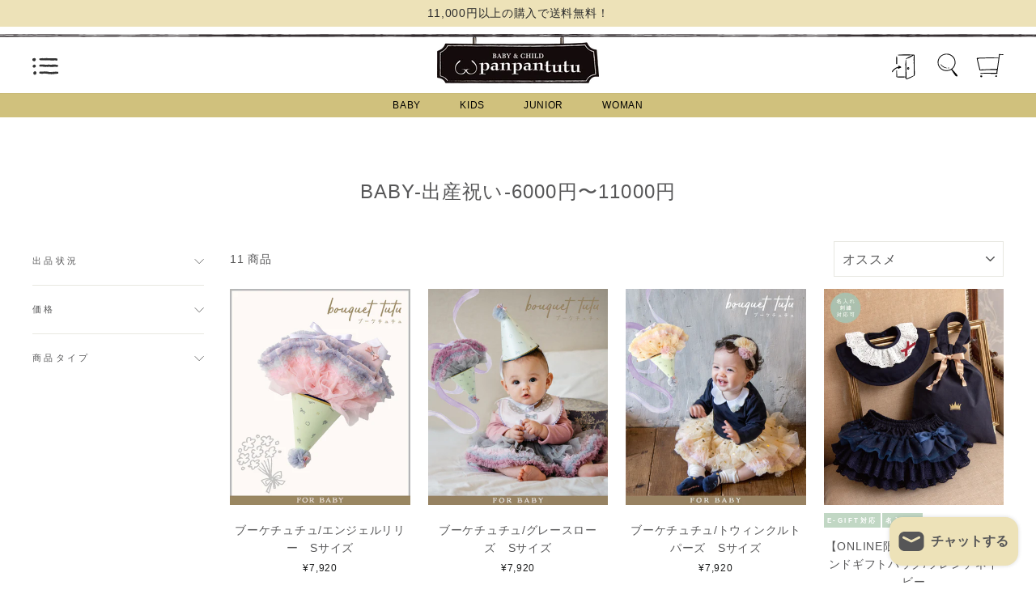

--- FILE ---
content_type: text/html; charset=utf-8
request_url: https://www.panpantutu.com/collections/baby-celebration-600011000
body_size: 50832
content:
<!doctype html>
<html class="no-js" lang="ja" dir="ltr">
<head>
  <meta charset="utf-8">
  <meta http-equiv="X-UA-Compatible" content="IE=edge,chrome=1">
  <meta name="viewport" content="width=device-width,initial-scale=1">
  <meta name="theme-color" content="#ede2b8">

  
  <!-- Google Tag Manager -->
  <script>(function(w,d,s,l,i){w[l]=w[l]||[];w[l].push({'gtm.start':
  new Date().getTime(),event:'gtm.js'});var f=d.getElementsByTagName(s)[0],
  j=d.createElement(s),dl=l!='dataLayer'?'&l='+l:'';j.async=true;j.src=
  'https://www.googletagmanager.com/gtm.js?id='+i+dl;f.parentNode.insertBefore(j,f);
  })(window,document,'script','dataLayer','GTM-526P36T');</script>
  <!-- End Google Tag Manager -->

  <link rel="canonical" href="https://www.panpantutu.com/collections/baby-celebration-600011000">
  <link rel="preconnect" href="https://cdn.shopify.com">
  <link rel="preconnect" href="https://fonts.shopifycdn.com">
  <link rel="dns-prefetch" href="https://productreviews.shopifycdn.com">
  <link rel="dns-prefetch" href="https://ajax.googleapis.com">
  <link rel="dns-prefetch" href="https://maps.googleapis.com">
  <link rel="dns-prefetch" href="https://maps.gstatic.com"><link rel="shortcut icon" href="//www.panpantutu.com/cdn/shop/files/favicon_32x32.jpg?v=1645081247" type="image/png" /><title>【出産祝い】 ご予算5000円〜 もらって嬉しいギフトセット ｜ ベビー服 熨斗
&ndash; パンパンチュチュ公式オンラインストア
</title>
<meta name="description" content="「ママがもらって嬉しかった出産祝い」ならpanpantutu(パンパンチュチュ)。仲の良いお友達や職場の方への出産祝いにおすすめ。『6000円・一万円』相場のギフトセットはこちら"><meta property="og:site_name" content="パンパンチュチュ公式オンラインストア">
  <meta property="og:url" content="https://www.panpantutu.com/collections/baby-celebration-600011000">
  <meta property="og:title" content="【出産祝い】 ご予算5000円〜 もらって嬉しいギフトセット ｜ ベビー服 熨斗">
  <meta property="og:type" content="website">
  <meta property="og:description" content="「ママがもらって嬉しかった出産祝い」ならpanpantutu(パンパンチュチュ)。仲の良いお友達や職場の方への出産祝いにおすすめ。『6000円・一万円』相場のギフトセットはこちら"><meta property="og:image" content="http://www.panpantutu.com/cdn/shop/files/logo_1x_b7e63317-7fbc-443f-9127-e36e3abd8643.png?v=1645082735">
    <meta property="og:image:secure_url" content="https://www.panpantutu.com/cdn/shop/files/logo_1x_b7e63317-7fbc-443f-9127-e36e3abd8643.png?v=1645082735">
    <meta property="og:image:width" content="1200">
    <meta property="og:image:height" content="350"><meta name="twitter:site" content="@panpantutuJP">
  <meta name="twitter:card" content="summary_large_image">
  <meta name="twitter:title" content="【出産祝い】 ご予算5000円〜 もらって嬉しいギフトセット ｜ ベビー服 熨斗">
  <meta name="twitter:description" content="「ママがもらって嬉しかった出産祝い」ならpanpantutu(パンパンチュチュ)。仲の良いお友達や職場の方への出産祝いにおすすめ。『6000円・一万円』相場のギフトセットはこちら">
<style data-shopify>
  

  
  
  
</style><link href="//www.panpantutu.com/cdn/shop/t/26/assets/theme.css?v=172982104328594135251739841119" rel="stylesheet" type="text/css" media="all" />
  <link href="//www.panpantutu.com/cdn/shop/t/26/assets/theme-custom.css?v=124987182162898692941739841107" rel="stylesheet" type="text/css" media="all" />
<style data-shopify>:root {
    --typeHeaderPrimary: "system_ui";
    --typeHeaderFallback: -apple-system, 'Segoe UI', Roboto, 'Helvetica Neue', 'Noto Sans', 'Liberation Sans', Arial, sans-serif, 'Apple Color Emoji', 'Segoe UI Emoji', 'Segoe UI Symbol', 'Noto Color Emoji';
    --typeHeaderSize: 24px;
    --typeHeaderWeight: 400;
    --typeHeaderLineHeight: 1.4;
    --typeHeaderSpacing: 0.05em;

    --typeBasePrimary:"system_ui";
    --typeBaseFallback:-apple-system, 'Segoe UI', Roboto, 'Helvetica Neue', 'Noto Sans', 'Liberation Sans', Arial, sans-serif, 'Apple Color Emoji', 'Segoe UI Emoji', 'Segoe UI Symbol', 'Noto Color Emoji';
    --typeBaseSize: 14px;
    --typeBaseWeight: 400;
    --typeBaseSpacing: 0.05em;
    --typeBaseLineHeight: 1.7;

    --typeCollectionTitle: 20px;

    --iconWeight: 2px;
    --iconLinecaps: miter;

    
      --buttonRadius: 50px;
    

    --colorGridOverlayOpacity: 0.04;
  }

  .placeholder-content {
    background-image: linear-gradient(100deg, #ffffff 40%, #f7f7f7 63%, #ffffff 79%);
  }</style><script src="https://d.shutto-translation.com/trans.js?id=7449"></script>

  <script>
    document.documentElement.className = document.documentElement.className.replace('no-js', 'js');

    window.theme = window.theme || {};
    theme.routes = {
      home: "/",
      cart: "/cart.js",
      cartPage: "/cart",
      cartAdd: "/cart/add.js",
      cartChange: "/cart/change.js"
    };
    theme.strings = {
      soldOut: "在庫なし",
      unavailable: "Unavailable",
      inStockLabel: "在庫あり",
      stockLabel: "在庫残り [count] 点",
      willNotShipUntil: "発送準備が整いました。[date]",
      willBeInStockAfter: "再入荷しました[date]",
      waitingForStock: "Inventory on the way",
      savePrice: "[saved_amount]オフ",
      cartEmpty: "カート内に商品がありません。",
      cartTermsConfirmation: "ご購入には利用規約の同意が必要です。",
      searchCollections: "コレクション:",
      searchPages: "Pages:",
      searchArticles: "Articles:"
    };
    theme.settings = {
      dynamicVariantsEnable: true,
      cartType: "page",
      isCustomerTemplate: false,
      moneyFormat: "¥{{amount_no_decimals}}",
      saveType: "dollar",
      productImageSize: "natural",
      productImageCover: false,
      predictiveSearch: true,
      predictiveSearchType: "product",
      quickView: false,
      themeName: 'Impulse',
      themeVersion: "5.1.2"
    };
  </script>

  <script>window.performance && window.performance.mark && window.performance.mark('shopify.content_for_header.start');</script><meta name="google-site-verification" content="S4PAtS1TgO6G_cxn0OSivt0WOBgy3OhVLz7M0DbMF0E">
<meta name="facebook-domain-verification" content="m8ffmy4atepku2qp668lb3uqj5y3r5">
<meta id="shopify-digital-wallet" name="shopify-digital-wallet" content="/57803309232/digital_wallets/dialog">
<meta name="shopify-checkout-api-token" content="11f7b368cab808fa92c1849d3c92b84c">
<link rel="alternate" type="application/atom+xml" title="Feed" href="/collections/baby-celebration-600011000.atom" />
<link rel="alternate" type="application/json+oembed" href="https://www.panpantutu.com/collections/baby-celebration-600011000.oembed">
<script async="async" src="/checkouts/internal/preloads.js?locale=ja-JP"></script>
<script id="apple-pay-shop-capabilities" type="application/json">{"shopId":57803309232,"countryCode":"JP","currencyCode":"JPY","merchantCapabilities":["supports3DS"],"merchantId":"gid:\/\/shopify\/Shop\/57803309232","merchantName":"パンパンチュチュ公式オンラインストア","requiredBillingContactFields":["postalAddress","email","phone"],"requiredShippingContactFields":["postalAddress","email","phone"],"shippingType":"shipping","supportedNetworks":["visa","masterCard","amex","jcb","discover"],"total":{"type":"pending","label":"パンパンチュチュ公式オンラインストア","amount":"1.00"},"shopifyPaymentsEnabled":true,"supportsSubscriptions":true}</script>
<script id="shopify-features" type="application/json">{"accessToken":"11f7b368cab808fa92c1849d3c92b84c","betas":["rich-media-storefront-analytics"],"domain":"www.panpantutu.com","predictiveSearch":false,"shopId":57803309232,"locale":"ja"}</script>
<script>var Shopify = Shopify || {};
Shopify.shop = "panpantutu.myshopify.com";
Shopify.locale = "ja";
Shopify.currency = {"active":"JPY","rate":"1.0"};
Shopify.country = "JP";
Shopify.theme = {"name":"panpantutu\/main","id":140328992944,"schema_name":"Impulse","schema_version":"5.1.2","theme_store_id":null,"role":"main"};
Shopify.theme.handle = "null";
Shopify.theme.style = {"id":null,"handle":null};
Shopify.cdnHost = "www.panpantutu.com/cdn";
Shopify.routes = Shopify.routes || {};
Shopify.routes.root = "/";</script>
<script type="module">!function(o){(o.Shopify=o.Shopify||{}).modules=!0}(window);</script>
<script>!function(o){function n(){var o=[];function n(){o.push(Array.prototype.slice.apply(arguments))}return n.q=o,n}var t=o.Shopify=o.Shopify||{};t.loadFeatures=n(),t.autoloadFeatures=n()}(window);</script>
<script id="shop-js-analytics" type="application/json">{"pageType":"collection"}</script>
<script defer="defer" async type="module" src="//www.panpantutu.com/cdn/shopifycloud/shop-js/modules/v2/client.init-shop-cart-sync_Cun6Ba8E.ja.esm.js"></script>
<script defer="defer" async type="module" src="//www.panpantutu.com/cdn/shopifycloud/shop-js/modules/v2/chunk.common_DGWubyOB.esm.js"></script>
<script type="module">
  await import("//www.panpantutu.com/cdn/shopifycloud/shop-js/modules/v2/client.init-shop-cart-sync_Cun6Ba8E.ja.esm.js");
await import("//www.panpantutu.com/cdn/shopifycloud/shop-js/modules/v2/chunk.common_DGWubyOB.esm.js");

  window.Shopify.SignInWithShop?.initShopCartSync?.({"fedCMEnabled":true,"windoidEnabled":true});

</script>
<script>(function() {
  var isLoaded = false;
  function asyncLoad() {
    if (isLoaded) return;
    isLoaded = true;
    var urls = ["https:\/\/favorite.app-colony.com\/public\/js\/app_favorite_button.min.js?shop=panpantutu.myshopify.com","https:\/\/instafeed.nfcube.com\/cdn\/efd4da702eb6970fe4ec20dc92339d7c.js?shop=panpantutu.myshopify.com","\/\/backinstock.useamp.com\/widget\/52769_1767157888.js?category=bis\u0026v=6\u0026shop=panpantutu.myshopify.com"];
    for (var i = 0; i < urls.length; i++) {
      var s = document.createElement('script');
      s.type = 'text/javascript';
      s.async = true;
      s.src = urls[i];
      var x = document.getElementsByTagName('script')[0];
      x.parentNode.insertBefore(s, x);
    }
  };
  if(window.attachEvent) {
    window.attachEvent('onload', asyncLoad);
  } else {
    window.addEventListener('load', asyncLoad, false);
  }
})();</script>
<script id="__st">var __st={"a":57803309232,"offset":32400,"reqid":"ae404a34-6718-40ff-89c5-68be40598892-1768598532","pageurl":"www.panpantutu.com\/collections\/baby-celebration-600011000","u":"94d56ae45b8e","p":"collection","rtyp":"collection","rid":282995163312};</script>
<script>window.ShopifyPaypalV4VisibilityTracking = true;</script>
<script id="captcha-bootstrap">!function(){'use strict';const t='contact',e='account',n='new_comment',o=[[t,t],['blogs',n],['comments',n],[t,'customer']],c=[[e,'customer_login'],[e,'guest_login'],[e,'recover_customer_password'],[e,'create_customer']],r=t=>t.map((([t,e])=>`form[action*='/${t}']:not([data-nocaptcha='true']) input[name='form_type'][value='${e}']`)).join(','),a=t=>()=>t?[...document.querySelectorAll(t)].map((t=>t.form)):[];function s(){const t=[...o],e=r(t);return a(e)}const i='password',u='form_key',d=['recaptcha-v3-token','g-recaptcha-response','h-captcha-response',i],f=()=>{try{return window.sessionStorage}catch{return}},m='__shopify_v',_=t=>t.elements[u];function p(t,e,n=!1){try{const o=window.sessionStorage,c=JSON.parse(o.getItem(e)),{data:r}=function(t){const{data:e,action:n}=t;return t[m]||n?{data:e,action:n}:{data:t,action:n}}(c);for(const[e,n]of Object.entries(r))t.elements[e]&&(t.elements[e].value=n);n&&o.removeItem(e)}catch(o){console.error('form repopulation failed',{error:o})}}const l='form_type',E='cptcha';function T(t){t.dataset[E]=!0}const w=window,h=w.document,L='Shopify',v='ce_forms',y='captcha';let A=!1;((t,e)=>{const n=(g='f06e6c50-85a8-45c8-87d0-21a2b65856fe',I='https://cdn.shopify.com/shopifycloud/storefront-forms-hcaptcha/ce_storefront_forms_captcha_hcaptcha.v1.5.2.iife.js',D={infoText:'hCaptchaによる保護',privacyText:'プライバシー',termsText:'利用規約'},(t,e,n)=>{const o=w[L][v],c=o.bindForm;if(c)return c(t,g,e,D).then(n);var r;o.q.push([[t,g,e,D],n]),r=I,A||(h.body.append(Object.assign(h.createElement('script'),{id:'captcha-provider',async:!0,src:r})),A=!0)});var g,I,D;w[L]=w[L]||{},w[L][v]=w[L][v]||{},w[L][v].q=[],w[L][y]=w[L][y]||{},w[L][y].protect=function(t,e){n(t,void 0,e),T(t)},Object.freeze(w[L][y]),function(t,e,n,w,h,L){const[v,y,A,g]=function(t,e,n){const i=e?o:[],u=t?c:[],d=[...i,...u],f=r(d),m=r(i),_=r(d.filter((([t,e])=>n.includes(e))));return[a(f),a(m),a(_),s()]}(w,h,L),I=t=>{const e=t.target;return e instanceof HTMLFormElement?e:e&&e.form},D=t=>v().includes(t);t.addEventListener('submit',(t=>{const e=I(t);if(!e)return;const n=D(e)&&!e.dataset.hcaptchaBound&&!e.dataset.recaptchaBound,o=_(e),c=g().includes(e)&&(!o||!o.value);(n||c)&&t.preventDefault(),c&&!n&&(function(t){try{if(!f())return;!function(t){const e=f();if(!e)return;const n=_(t);if(!n)return;const o=n.value;o&&e.removeItem(o)}(t);const e=Array.from(Array(32),(()=>Math.random().toString(36)[2])).join('');!function(t,e){_(t)||t.append(Object.assign(document.createElement('input'),{type:'hidden',name:u})),t.elements[u].value=e}(t,e),function(t,e){const n=f();if(!n)return;const o=[...t.querySelectorAll(`input[type='${i}']`)].map((({name:t})=>t)),c=[...d,...o],r={};for(const[a,s]of new FormData(t).entries())c.includes(a)||(r[a]=s);n.setItem(e,JSON.stringify({[m]:1,action:t.action,data:r}))}(t,e)}catch(e){console.error('failed to persist form',e)}}(e),e.submit())}));const S=(t,e)=>{t&&!t.dataset[E]&&(n(t,e.some((e=>e===t))),T(t))};for(const o of['focusin','change'])t.addEventListener(o,(t=>{const e=I(t);D(e)&&S(e,y())}));const B=e.get('form_key'),M=e.get(l),P=B&&M;t.addEventListener('DOMContentLoaded',(()=>{const t=y();if(P)for(const e of t)e.elements[l].value===M&&p(e,B);[...new Set([...A(),...v().filter((t=>'true'===t.dataset.shopifyCaptcha))])].forEach((e=>S(e,t)))}))}(h,new URLSearchParams(w.location.search),n,t,e,['guest_login'])})(!0,!0)}();</script>
<script integrity="sha256-4kQ18oKyAcykRKYeNunJcIwy7WH5gtpwJnB7kiuLZ1E=" data-source-attribution="shopify.loadfeatures" defer="defer" src="//www.panpantutu.com/cdn/shopifycloud/storefront/assets/storefront/load_feature-a0a9edcb.js" crossorigin="anonymous"></script>
<script data-source-attribution="shopify.dynamic_checkout.dynamic.init">var Shopify=Shopify||{};Shopify.PaymentButton=Shopify.PaymentButton||{isStorefrontPortableWallets:!0,init:function(){window.Shopify.PaymentButton.init=function(){};var t=document.createElement("script");t.src="https://www.panpantutu.com/cdn/shopifycloud/portable-wallets/latest/portable-wallets.ja.js",t.type="module",document.head.appendChild(t)}};
</script>
<script data-source-attribution="shopify.dynamic_checkout.buyer_consent">
  function portableWalletsHideBuyerConsent(e){var t=document.getElementById("shopify-buyer-consent"),n=document.getElementById("shopify-subscription-policy-button");t&&n&&(t.classList.add("hidden"),t.setAttribute("aria-hidden","true"),n.removeEventListener("click",e))}function portableWalletsShowBuyerConsent(e){var t=document.getElementById("shopify-buyer-consent"),n=document.getElementById("shopify-subscription-policy-button");t&&n&&(t.classList.remove("hidden"),t.removeAttribute("aria-hidden"),n.addEventListener("click",e))}window.Shopify?.PaymentButton&&(window.Shopify.PaymentButton.hideBuyerConsent=portableWalletsHideBuyerConsent,window.Shopify.PaymentButton.showBuyerConsent=portableWalletsShowBuyerConsent);
</script>
<script data-source-attribution="shopify.dynamic_checkout.cart.bootstrap">document.addEventListener("DOMContentLoaded",(function(){function t(){return document.querySelector("shopify-accelerated-checkout-cart, shopify-accelerated-checkout")}if(t())Shopify.PaymentButton.init();else{new MutationObserver((function(e,n){t()&&(Shopify.PaymentButton.init(),n.disconnect())})).observe(document.body,{childList:!0,subtree:!0})}}));
</script>
<link id="shopify-accelerated-checkout-styles" rel="stylesheet" media="screen" href="https://www.panpantutu.com/cdn/shopifycloud/portable-wallets/latest/accelerated-checkout-backwards-compat.css" crossorigin="anonymous">
<style id="shopify-accelerated-checkout-cart">
        #shopify-buyer-consent {
  margin-top: 1em;
  display: inline-block;
  width: 100%;
}

#shopify-buyer-consent.hidden {
  display: none;
}

#shopify-subscription-policy-button {
  background: none;
  border: none;
  padding: 0;
  text-decoration: underline;
  font-size: inherit;
  cursor: pointer;
}

#shopify-subscription-policy-button::before {
  box-shadow: none;
}

      </style>

<script>window.performance && window.performance.mark && window.performance.mark('shopify.content_for_header.end');</script>
  

<script>
    window.BOLD = window.BOLD || {};
        window.BOLD.options = window.BOLD.options || {};
        window.BOLD.options.settings = window.BOLD.options.settings || {};
        window.BOLD.options.settings.v1_variant_mode = window.BOLD.options.settings.v1_variant_mode || true;
        window.BOLD.options.settings.hybrid_fix_auto_insert_inputs =
        window.BOLD.options.settings.hybrid_fix_auto_insert_inputs || true;
</script>

<script>window.BOLD = window.BOLD || {};
    window.BOLD.common = window.BOLD.common || {};
    window.BOLD.common.Shopify = window.BOLD.common.Shopify || {};
    window.BOLD.common.Shopify.shop = {
      domain: 'www.panpantutu.com',
      permanent_domain: 'panpantutu.myshopify.com',
      url: 'https://www.panpantutu.com',
      secure_url: 'https://www.panpantutu.com',
      money_format: "¥{{amount_no_decimals}}",
      currency: "JPY"
    };
    window.BOLD.common.Shopify.customer = {
      id: null,
      tags: null,
    };
    window.BOLD.common.Shopify.cart = {"note":null,"attributes":{},"original_total_price":0,"total_price":0,"total_discount":0,"total_weight":0.0,"item_count":0,"items":[],"requires_shipping":false,"currency":"JPY","items_subtotal_price":0,"cart_level_discount_applications":[],"checkout_charge_amount":0};
    window.BOLD.common.template = 'collection';window.BOLD.common.Shopify.formatMoney = function(money, format) {
        function n(t, e) {
            return "undefined" == typeof t ? e : t
        }
        function r(t, e, r, i) {
            if (e = n(e, 2),
                r = n(r, ","),
                i = n(i, "."),
            isNaN(t) || null == t)
                return 0;
            t = (t / 100).toFixed(e);
            var o = t.split(".")
                , a = o[0].replace(/(\d)(?=(\d\d\d)+(?!\d))/g, "$1" + r)
                , s = o[1] ? i + o[1] : "";
            return a + s
        }
        "string" == typeof money && (money = money.replace(".", ""));
        var i = ""
            , o = /\{\{\s*(\w+)\s*\}\}/
            , a = format || window.BOLD.common.Shopify.shop.money_format || window.Shopify.money_format || "$ {{ amount }}";
        switch (a.match(o)[1]) {
            case "amount":
                i = r(money, 2, ",", ".");
                break;
            case "amount_no_decimals":
                i = r(money, 0, ",", ".");
                break;
            case "amount_with_comma_separator":
                i = r(money, 2, ".", ",");
                break;
            case "amount_no_decimals_with_comma_separator":
                i = r(money, 0, ".", ",");
                break;
            case "amount_with_space_separator":
                i = r(money, 2, " ", ",");
                break;
            case "amount_no_decimals_with_space_separator":
                i = r(money, 0, " ", ",");
                break;
            case "amount_with_apostrophe_separator":
                i = r(money, 2, "'", ".");
                break;
        }
        return a.replace(o, i);
    };
    window.BOLD.common.Shopify.saveProduct = function (handle, product) {
      if (typeof handle === 'string' && typeof window.BOLD.common.Shopify.products[handle] === 'undefined') {
        if (typeof product === 'number') {
          window.BOLD.common.Shopify.handles[product] = handle;
          product = { id: product };
        }
        window.BOLD.common.Shopify.products[handle] = product;
      }
    };
    window.BOLD.common.Shopify.saveVariant = function (variant_id, variant) {
      if (typeof variant_id === 'number' && typeof window.BOLD.common.Shopify.variants[variant_id] === 'undefined') {
        window.BOLD.common.Shopify.variants[variant_id] = variant;
      }
    };window.BOLD.common.Shopify.products = window.BOLD.common.Shopify.products || {};
    window.BOLD.common.Shopify.variants = window.BOLD.common.Shopify.variants || {};
    window.BOLD.common.Shopify.handles = window.BOLD.common.Shopify.handles || {};window.BOLD.common.Shopify.saveProduct(null, null);window.BOLD.apps_installed = {"Product Options":2} || {};window.BOLD.common.Shopify.saveProduct("1540", 7001123913904);window.BOLD.common.Shopify.saveVariant(41132089311408, { product_id: 7001123913904, product_handle: "1540", price: 792000, group_id: '', csp_metafield: {}});window.BOLD.common.Shopify.saveProduct("1537", 7001115001008);window.BOLD.common.Shopify.saveVariant(41132018335920, { product_id: 7001115001008, product_handle: "1537", price: 792000, group_id: '', csp_metafield: {}});window.BOLD.common.Shopify.saveProduct("9914647", 7215296446640);window.BOLD.common.Shopify.saveVariant(42087675822256, { product_id: 7215296446640, product_handle: "9914647", price: 792000, group_id: '', csp_metafield: {}});window.BOLD.common.Shopify.saveProduct("9121936", 7330440872112);window.BOLD.common.Shopify.saveVariant(42645179662512, { product_id: 7330440872112, product_handle: "9121936", price: 693000, group_id: '', csp_metafield: {}});window.BOLD.common.Shopify.saveProduct("9121946", 7330440839344);window.BOLD.common.Shopify.saveVariant(42645179629744, { product_id: 7330440839344, product_handle: "9121946", price: 693000, group_id: '', csp_metafield: {}});window.BOLD.common.Shopify.saveProduct("9948838", 7792978985136);window.BOLD.common.Shopify.saveVariant(44225860075696, { product_id: 7792978985136, product_handle: "9948838", price: 814000, group_id: '', csp_metafield: {}});window.BOLD.common.Shopify.saveProduct("9948966", 7839231869104);window.BOLD.common.Shopify.saveVariant(44385186840752, { product_id: 7839231869104, product_handle: "9948966", price: 814000, group_id: '', csp_metafield: {}});window.BOLD.common.Shopify.saveProduct("9948776", 7839231934640);window.BOLD.common.Shopify.saveVariant(44385186906288, { product_id: 7839231934640, product_handle: "9948776", price: 814000, group_id: '', csp_metafield: {}});window.BOLD.common.Shopify.saveProduct("995479", 7956915126448);window.BOLD.common.Shopify.saveVariant(44783218950320, { product_id: 7956915126448, product_handle: "995479", price: 990000, group_id: '', csp_metafield: {}});window.BOLD.common.Shopify.saveVariant(44783218983088, { product_id: 7956915126448, product_handle: "995479", price: 1012000, group_id: '', csp_metafield: {}});window.BOLD.common.Shopify.saveVariant(44783219015856, { product_id: 7956915126448, product_handle: "995479", price: 1012000, group_id: '', csp_metafield: {}});window.BOLD.common.Shopify.saveVariant(44783219048624, { product_id: 7956915126448, product_handle: "995479", price: 1067000, group_id: '', csp_metafield: {}});window.BOLD.common.Shopify.saveVariant(44783219081392, { product_id: 7956915126448, product_handle: "995479", price: 990000, group_id: '', csp_metafield: {}});window.BOLD.common.Shopify.saveVariant(44783219114160, { product_id: 7956915126448, product_handle: "995479", price: 1012000, group_id: '', csp_metafield: {}});window.BOLD.common.Shopify.saveVariant(44783219146928, { product_id: 7956915126448, product_handle: "995479", price: 1012000, group_id: '', csp_metafield: {}});window.BOLD.common.Shopify.saveVariant(44783219179696, { product_id: 7956915126448, product_handle: "995479", price: 1067000, group_id: '', csp_metafield: {}});window.BOLD.common.Shopify.saveVariant(44783219212464, { product_id: 7956915126448, product_handle: "995479", price: 990000, group_id: '', csp_metafield: {}});window.BOLD.common.Shopify.saveVariant(44783219245232, { product_id: 7956915126448, product_handle: "995479", price: 1012000, group_id: '', csp_metafield: {}});window.BOLD.common.Shopify.saveVariant(44783219278000, { product_id: 7956915126448, product_handle: "995479", price: 1012000, group_id: '', csp_metafield: {}});window.BOLD.common.Shopify.saveVariant(44783219310768, { product_id: 7956915126448, product_handle: "995479", price: 1067000, group_id: '', csp_metafield: {}});window.BOLD.common.Shopify.saveVariant(44783219343536, { product_id: 7956915126448, product_handle: "995479", price: 990000, group_id: '', csp_metafield: {}});window.BOLD.common.Shopify.saveVariant(44783219376304, { product_id: 7956915126448, product_handle: "995479", price: 1012000, group_id: '', csp_metafield: {}});window.BOLD.common.Shopify.saveVariant(44783219409072, { product_id: 7956915126448, product_handle: "995479", price: 1012000, group_id: '', csp_metafield: {}});window.BOLD.common.Shopify.saveVariant(44783219441840, { product_id: 7956915126448, product_handle: "995479", price: 1067000, group_id: '', csp_metafield: {}});window.BOLD.common.Shopify.saveProduct("995494", 7956915159216);window.BOLD.common.Shopify.saveVariant(44783219474608, { product_id: 7956915159216, product_handle: "995494", price: 990000, group_id: '', csp_metafield: {}});window.BOLD.common.Shopify.saveVariant(44783219507376, { product_id: 7956915159216, product_handle: "995494", price: 1012000, group_id: '', csp_metafield: {}});window.BOLD.common.Shopify.saveVariant(44783219540144, { product_id: 7956915159216, product_handle: "995494", price: 1012000, group_id: '', csp_metafield: {}});window.BOLD.common.Shopify.saveVariant(44783219572912, { product_id: 7956915159216, product_handle: "995494", price: 1067000, group_id: '', csp_metafield: {}});window.BOLD.common.Shopify.saveVariant(44783219605680, { product_id: 7956915159216, product_handle: "995494", price: 990000, group_id: '', csp_metafield: {}});window.BOLD.common.Shopify.saveVariant(44783219638448, { product_id: 7956915159216, product_handle: "995494", price: 1012000, group_id: '', csp_metafield: {}});window.BOLD.common.Shopify.saveVariant(44783219671216, { product_id: 7956915159216, product_handle: "995494", price: 1012000, group_id: '', csp_metafield: {}});window.BOLD.common.Shopify.saveVariant(44783219703984, { product_id: 7956915159216, product_handle: "995494", price: 1067000, group_id: '', csp_metafield: {}});window.BOLD.common.Shopify.saveVariant(44783219736752, { product_id: 7956915159216, product_handle: "995494", price: 990000, group_id: '', csp_metafield: {}});window.BOLD.common.Shopify.saveVariant(44783219769520, { product_id: 7956915159216, product_handle: "995494", price: 1012000, group_id: '', csp_metafield: {}});window.BOLD.common.Shopify.saveVariant(44783219802288, { product_id: 7956915159216, product_handle: "995494", price: 1012000, group_id: '', csp_metafield: {}});window.BOLD.common.Shopify.saveVariant(44783219835056, { product_id: 7956915159216, product_handle: "995494", price: 1067000, group_id: '', csp_metafield: {}});window.BOLD.common.Shopify.saveVariant(44783219867824, { product_id: 7956915159216, product_handle: "995494", price: 990000, group_id: '', csp_metafield: {}});window.BOLD.common.Shopify.saveVariant(44783219900592, { product_id: 7956915159216, product_handle: "995494", price: 1012000, group_id: '', csp_metafield: {}});window.BOLD.common.Shopify.saveVariant(44783219933360, { product_id: 7956915159216, product_handle: "995494", price: 1012000, group_id: '', csp_metafield: {}});window.BOLD.common.Shopify.saveVariant(44783219966128, { product_id: 7956915159216, product_handle: "995494", price: 1067000, group_id: '', csp_metafield: {}});window.BOLD.common.Shopify.saveProduct("995473", 7956912734384);window.BOLD.common.Shopify.saveVariant(44783203614896, { product_id: 7956912734384, product_handle: "995473", price: 990000, group_id: '', csp_metafield: {}});window.BOLD.common.Shopify.saveVariant(44783203647664, { product_id: 7956912734384, product_handle: "995473", price: 1012000, group_id: '', csp_metafield: {}});window.BOLD.common.Shopify.saveVariant(44783203680432, { product_id: 7956912734384, product_handle: "995473", price: 1012000, group_id: '', csp_metafield: {}});window.BOLD.common.Shopify.saveVariant(44783203713200, { product_id: 7956912734384, product_handle: "995473", price: 1067000, group_id: '', csp_metafield: {}});window.BOLD.common.Shopify.saveVariant(44783203745968, { product_id: 7956912734384, product_handle: "995473", price: 990000, group_id: '', csp_metafield: {}});window.BOLD.common.Shopify.saveVariant(44783203778736, { product_id: 7956912734384, product_handle: "995473", price: 1012000, group_id: '', csp_metafield: {}});window.BOLD.common.Shopify.saveVariant(44783203811504, { product_id: 7956912734384, product_handle: "995473", price: 1012000, group_id: '', csp_metafield: {}});window.BOLD.common.Shopify.saveVariant(44783203844272, { product_id: 7956912734384, product_handle: "995473", price: 1067000, group_id: '', csp_metafield: {}});window.BOLD.common.Shopify.saveVariant(44783203877040, { product_id: 7956912734384, product_handle: "995473", price: 990000, group_id: '', csp_metafield: {}});window.BOLD.common.Shopify.saveVariant(44783203909808, { product_id: 7956912734384, product_handle: "995473", price: 1012000, group_id: '', csp_metafield: {}});window.BOLD.common.Shopify.saveVariant(44783203942576, { product_id: 7956912734384, product_handle: "995473", price: 1012000, group_id: '', csp_metafield: {}});window.BOLD.common.Shopify.saveVariant(44783203975344, { product_id: 7956912734384, product_handle: "995473", price: 1067000, group_id: '', csp_metafield: {}});window.BOLD.common.Shopify.saveVariant(44783204008112, { product_id: 7956912734384, product_handle: "995473", price: 990000, group_id: '', csp_metafield: {}});window.BOLD.common.Shopify.saveVariant(44783204040880, { product_id: 7956912734384, product_handle: "995473", price: 1012000, group_id: '', csp_metafield: {}});window.BOLD.common.Shopify.saveVariant(44783204073648, { product_id: 7956912734384, product_handle: "995473", price: 1012000, group_id: '', csp_metafield: {}});window.BOLD.common.Shopify.saveVariant(44783204106416, { product_id: 7956912734384, product_handle: "995473", price: 1067000, group_id: '', csp_metafield: {}});window.BOLD.common.Shopify.metafields = window.BOLD.common.Shopify.metafields || {};window.BOLD.common.Shopify.metafields["bold_rp"] = {};window.BOLD.common.Shopify.metafields["bold_csp_defaults"] = {};window.BOLD.common.cacheParams = window.BOLD.common.cacheParams || {};
    window.BOLD.common.cacheParams.options = 1667986349;
</script>

<script>
    window.BOLD.common.cacheParams.options = 1768203983;
</script>
<link href="//www.panpantutu.com/cdn/shop/t/26/assets/bold-options.css?v=164720590142863152751739841107" rel="stylesheet" type="text/css" media="all" />
<script defer src="https://options.shopapps.site/js/options.js"></script>
  
  
  <script src="//www.panpantutu.com/cdn/shop/t/26/assets/vendor-scripts-v10.js" defer="defer"></script><!--   <script src="//www.panpantutu.com/cdn/shop/t/26/assets/theme.min.js?v=159190818868802596351739841107" defer="defer"></script> -->
  <script src="//www.panpantutu.com/cdn/shop/t/26/assets/theme.js?v=98276375344723050701739841107" defer="defer"></script>
  <script src="//www.panpantutu.com/cdn/shop/t/26/assets/custom.js?v=75559983454239567241739841107" defer></script><link href="//www.panpantutu.com/cdn/shop/t/26/assets/storeifyapps-formbuilder-styles.css?v=152793041783719793381739841106" rel="stylesheet" type="text/css" media="all" />
<link href="//www.panpantutu.com/cdn/shop/t/26/assets/easy_points_integration.css?v=53201643614588268271739841108" rel="stylesheet" type="text/css" media="all" />
    <script src="//www.panpantutu.com/cdn/shop/t/26/assets/easy_points.js?v=90342317348793233861739841108" type="text/javascript"></script>
    <script src="//www.panpantutu.com/cdn/shop/t/26/assets/easy_points_integration.min.js?v=83704352046827139461739841107" type="text/javascript"></script>


<!-- BEGIN app block: shopify://apps/pagefly-page-builder/blocks/app-embed/83e179f7-59a0-4589-8c66-c0dddf959200 -->

<!-- BEGIN app snippet: pagefly-cro-ab-testing-main -->







<script>
  ;(function () {
    const url = new URL(window.location)
    const viewParam = url.searchParams.get('view')
    if (viewParam && viewParam.includes('variant-pf-')) {
      url.searchParams.set('pf_v', viewParam)
      url.searchParams.delete('view')
      window.history.replaceState({}, '', url)
    }
  })()
</script>



<script type='module'>
  
  window.PAGEFLY_CRO = window.PAGEFLY_CRO || {}

  window.PAGEFLY_CRO['data_debug'] = {
    original_template_suffix: "all_collections",
    allow_ab_test: false,
    ab_test_start_time: 0,
    ab_test_end_time: 0,
    today_date_time: 1768598533000,
  }
  window.PAGEFLY_CRO['GA4'] = { enabled: false}
</script>

<!-- END app snippet -->








  <script src='https://cdn.shopify.com/extensions/019bb4f9-aed6-78a3-be91-e9d44663e6bf/pagefly-page-builder-215/assets/pagefly-helper.js' defer='defer'></script>

  <script src='https://cdn.shopify.com/extensions/019bb4f9-aed6-78a3-be91-e9d44663e6bf/pagefly-page-builder-215/assets/pagefly-general-helper.js' defer='defer'></script>

  <script src='https://cdn.shopify.com/extensions/019bb4f9-aed6-78a3-be91-e9d44663e6bf/pagefly-page-builder-215/assets/pagefly-snap-slider.js' defer='defer'></script>

  <script src='https://cdn.shopify.com/extensions/019bb4f9-aed6-78a3-be91-e9d44663e6bf/pagefly-page-builder-215/assets/pagefly-slideshow-v3.js' defer='defer'></script>

  <script src='https://cdn.shopify.com/extensions/019bb4f9-aed6-78a3-be91-e9d44663e6bf/pagefly-page-builder-215/assets/pagefly-slideshow-v4.js' defer='defer'></script>

  <script src='https://cdn.shopify.com/extensions/019bb4f9-aed6-78a3-be91-e9d44663e6bf/pagefly-page-builder-215/assets/pagefly-glider.js' defer='defer'></script>

  <script src='https://cdn.shopify.com/extensions/019bb4f9-aed6-78a3-be91-e9d44663e6bf/pagefly-page-builder-215/assets/pagefly-slideshow-v1-v2.js' defer='defer'></script>

  <script src='https://cdn.shopify.com/extensions/019bb4f9-aed6-78a3-be91-e9d44663e6bf/pagefly-page-builder-215/assets/pagefly-product-media.js' defer='defer'></script>

  <script src='https://cdn.shopify.com/extensions/019bb4f9-aed6-78a3-be91-e9d44663e6bf/pagefly-page-builder-215/assets/pagefly-product.js' defer='defer'></script>


<script id='pagefly-helper-data' type='application/json'>
  {
    "page_optimization": {
      "assets_prefetching": false
    },
    "elements_asset_mapper": {
      "Accordion": "https://cdn.shopify.com/extensions/019bb4f9-aed6-78a3-be91-e9d44663e6bf/pagefly-page-builder-215/assets/pagefly-accordion.js",
      "Accordion3": "https://cdn.shopify.com/extensions/019bb4f9-aed6-78a3-be91-e9d44663e6bf/pagefly-page-builder-215/assets/pagefly-accordion3.js",
      "CountDown": "https://cdn.shopify.com/extensions/019bb4f9-aed6-78a3-be91-e9d44663e6bf/pagefly-page-builder-215/assets/pagefly-countdown.js",
      "GMap1": "https://cdn.shopify.com/extensions/019bb4f9-aed6-78a3-be91-e9d44663e6bf/pagefly-page-builder-215/assets/pagefly-gmap.js",
      "GMap2": "https://cdn.shopify.com/extensions/019bb4f9-aed6-78a3-be91-e9d44663e6bf/pagefly-page-builder-215/assets/pagefly-gmap.js",
      "GMapBasicV2": "https://cdn.shopify.com/extensions/019bb4f9-aed6-78a3-be91-e9d44663e6bf/pagefly-page-builder-215/assets/pagefly-gmap.js",
      "GMapAdvancedV2": "https://cdn.shopify.com/extensions/019bb4f9-aed6-78a3-be91-e9d44663e6bf/pagefly-page-builder-215/assets/pagefly-gmap.js",
      "HTML.Video": "https://cdn.shopify.com/extensions/019bb4f9-aed6-78a3-be91-e9d44663e6bf/pagefly-page-builder-215/assets/pagefly-htmlvideo.js",
      "HTML.Video2": "https://cdn.shopify.com/extensions/019bb4f9-aed6-78a3-be91-e9d44663e6bf/pagefly-page-builder-215/assets/pagefly-htmlvideo2.js",
      "HTML.Video3": "https://cdn.shopify.com/extensions/019bb4f9-aed6-78a3-be91-e9d44663e6bf/pagefly-page-builder-215/assets/pagefly-htmlvideo2.js",
      "BackgroundVideo": "https://cdn.shopify.com/extensions/019bb4f9-aed6-78a3-be91-e9d44663e6bf/pagefly-page-builder-215/assets/pagefly-htmlvideo2.js",
      "Instagram": "https://cdn.shopify.com/extensions/019bb4f9-aed6-78a3-be91-e9d44663e6bf/pagefly-page-builder-215/assets/pagefly-instagram.js",
      "Instagram2": "https://cdn.shopify.com/extensions/019bb4f9-aed6-78a3-be91-e9d44663e6bf/pagefly-page-builder-215/assets/pagefly-instagram.js",
      "Insta3": "https://cdn.shopify.com/extensions/019bb4f9-aed6-78a3-be91-e9d44663e6bf/pagefly-page-builder-215/assets/pagefly-instagram3.js",
      "Tabs": "https://cdn.shopify.com/extensions/019bb4f9-aed6-78a3-be91-e9d44663e6bf/pagefly-page-builder-215/assets/pagefly-tab.js",
      "Tabs3": "https://cdn.shopify.com/extensions/019bb4f9-aed6-78a3-be91-e9d44663e6bf/pagefly-page-builder-215/assets/pagefly-tab3.js",
      "ProductBox": "https://cdn.shopify.com/extensions/019bb4f9-aed6-78a3-be91-e9d44663e6bf/pagefly-page-builder-215/assets/pagefly-cart.js",
      "FBPageBox2": "https://cdn.shopify.com/extensions/019bb4f9-aed6-78a3-be91-e9d44663e6bf/pagefly-page-builder-215/assets/pagefly-facebook.js",
      "FBLikeButton2": "https://cdn.shopify.com/extensions/019bb4f9-aed6-78a3-be91-e9d44663e6bf/pagefly-page-builder-215/assets/pagefly-facebook.js",
      "TwitterFeed2": "https://cdn.shopify.com/extensions/019bb4f9-aed6-78a3-be91-e9d44663e6bf/pagefly-page-builder-215/assets/pagefly-twitter.js",
      "Paragraph4": "https://cdn.shopify.com/extensions/019bb4f9-aed6-78a3-be91-e9d44663e6bf/pagefly-page-builder-215/assets/pagefly-paragraph4.js",

      "AliReviews": "https://cdn.shopify.com/extensions/019bb4f9-aed6-78a3-be91-e9d44663e6bf/pagefly-page-builder-215/assets/pagefly-3rd-elements.js",
      "BackInStock": "https://cdn.shopify.com/extensions/019bb4f9-aed6-78a3-be91-e9d44663e6bf/pagefly-page-builder-215/assets/pagefly-3rd-elements.js",
      "GloboBackInStock": "https://cdn.shopify.com/extensions/019bb4f9-aed6-78a3-be91-e9d44663e6bf/pagefly-page-builder-215/assets/pagefly-3rd-elements.js",
      "GrowaveWishlist": "https://cdn.shopify.com/extensions/019bb4f9-aed6-78a3-be91-e9d44663e6bf/pagefly-page-builder-215/assets/pagefly-3rd-elements.js",
      "InfiniteOptionsShopPad": "https://cdn.shopify.com/extensions/019bb4f9-aed6-78a3-be91-e9d44663e6bf/pagefly-page-builder-215/assets/pagefly-3rd-elements.js",
      "InkybayProductPersonalizer": "https://cdn.shopify.com/extensions/019bb4f9-aed6-78a3-be91-e9d44663e6bf/pagefly-page-builder-215/assets/pagefly-3rd-elements.js",
      "LimeSpot": "https://cdn.shopify.com/extensions/019bb4f9-aed6-78a3-be91-e9d44663e6bf/pagefly-page-builder-215/assets/pagefly-3rd-elements.js",
      "Loox": "https://cdn.shopify.com/extensions/019bb4f9-aed6-78a3-be91-e9d44663e6bf/pagefly-page-builder-215/assets/pagefly-3rd-elements.js",
      "Opinew": "https://cdn.shopify.com/extensions/019bb4f9-aed6-78a3-be91-e9d44663e6bf/pagefly-page-builder-215/assets/pagefly-3rd-elements.js",
      "Powr": "https://cdn.shopify.com/extensions/019bb4f9-aed6-78a3-be91-e9d44663e6bf/pagefly-page-builder-215/assets/pagefly-3rd-elements.js",
      "ProductReviews": "https://cdn.shopify.com/extensions/019bb4f9-aed6-78a3-be91-e9d44663e6bf/pagefly-page-builder-215/assets/pagefly-3rd-elements.js",
      "PushOwl": "https://cdn.shopify.com/extensions/019bb4f9-aed6-78a3-be91-e9d44663e6bf/pagefly-page-builder-215/assets/pagefly-3rd-elements.js",
      "ReCharge": "https://cdn.shopify.com/extensions/019bb4f9-aed6-78a3-be91-e9d44663e6bf/pagefly-page-builder-215/assets/pagefly-3rd-elements.js",
      "Rivyo": "https://cdn.shopify.com/extensions/019bb4f9-aed6-78a3-be91-e9d44663e6bf/pagefly-page-builder-215/assets/pagefly-3rd-elements.js",
      "TrackingMore": "https://cdn.shopify.com/extensions/019bb4f9-aed6-78a3-be91-e9d44663e6bf/pagefly-page-builder-215/assets/pagefly-3rd-elements.js",
      "Vitals": "https://cdn.shopify.com/extensions/019bb4f9-aed6-78a3-be91-e9d44663e6bf/pagefly-page-builder-215/assets/pagefly-3rd-elements.js",
      "Wiser": "https://cdn.shopify.com/extensions/019bb4f9-aed6-78a3-be91-e9d44663e6bf/pagefly-page-builder-215/assets/pagefly-3rd-elements.js"
    },
    "custom_elements_mapper": {
      "pf-click-action-element": "https://cdn.shopify.com/extensions/019bb4f9-aed6-78a3-be91-e9d44663e6bf/pagefly-page-builder-215/assets/pagefly-click-action-element.js",
      "pf-dialog-element": "https://cdn.shopify.com/extensions/019bb4f9-aed6-78a3-be91-e9d44663e6bf/pagefly-page-builder-215/assets/pagefly-dialog-element.js"
    }
  }
</script>


<!-- END app block --><!-- BEGIN app block: shopify://apps/anygift/blocks/app-embed/3155ad86-5ab9-4640-9764-ae5500262016 --><script async src="https://d1jf9jg4xqwtsf.cloudfront.net/online-store.js"></script>


<!-- END app block --><!-- BEGIN app block: shopify://apps/helium-customer-fields/blocks/app-embed/bab58598-3e6a-4377-aaaa-97189b15f131 -->







































<script>
  if ('CF' in window) {
    window.CF.appEmbedEnabled = true;
  } else {
    window.CF = {
      appEmbedEnabled: true,
    };
  }

  window.CF.editAccountFormId = "ewt9x9";
  window.CF.registrationFormId = "";
</script>

<!-- BEGIN app snippet: patch-registration-links -->







































<script>
  function patchRegistrationLinks() {
    const PATCHABLE_LINKS_SELECTOR = 'a[href*="/account/register"]';

    const search = new URLSearchParams(window.location.search);
    const checkoutUrl = search.get('checkout_url');
    const returnUrl = search.get('return_url');

    const redirectUrl = checkoutUrl || returnUrl;
    if (!redirectUrl) return;

    const registrationLinks = Array.from(document.querySelectorAll(PATCHABLE_LINKS_SELECTOR));
    registrationLinks.forEach(link => {
      const url = new URL(link.href);

      url.searchParams.set('return_url', redirectUrl);

      link.href = url.href;
    });
  }

  if (['complete', 'interactive', 'loaded'].includes(document.readyState)) {
    patchRegistrationLinks();
  } else {
    document.addEventListener('DOMContentLoaded', () => patchRegistrationLinks());
  }
</script><!-- END app snippet -->
<!-- BEGIN app snippet: patch-login-grecaptcha-conflict -->







































<script>
  // Fixes a problem where both grecaptcha and hcaptcha response fields are included in the /account/login form submission
  // resulting in a 404 on the /challenge page.
  // This is caused by our triggerShopifyRecaptchaLoad function in initialize-forms.liquid.ejs
  // The fix itself just removes the unnecessary g-recaptcha-response input

  function patchLoginGrecaptchaConflict() {
    Array.from(document.querySelectorAll('form')).forEach(form => {
      form.addEventListener('submit', e => {
        const grecaptchaResponse = form.querySelector('[name="g-recaptcha-response"]');
        const hcaptchaResponse = form.querySelector('[name="h-captcha-response"]');

        if (grecaptchaResponse && hcaptchaResponse) {
          // Can't use both. Only keep hcaptcha response field.
          grecaptchaResponse.parentElement.removeChild(grecaptchaResponse);
        }
      })
    })
  }

  if (['complete', 'interactive', 'loaded'].includes(document.readyState)) {
    patchLoginGrecaptchaConflict();
  } else {
    document.addEventListener('DOMContentLoaded', () => patchLoginGrecaptchaConflict());
  }
</script><!-- END app snippet -->
<!-- BEGIN app snippet: embed-data -->


























































<script>
  window.CF.version = "5.1.3";
  window.CF.environment = 
  {
  
  "domain": "panpantutu.myshopify.com",
  "servicesToken": "1768598533:8ca088b206affb00f37a1eedf8126aecb14089c0e903a1d4012452be74ec0e14",
  "baseApiUrl": "https:\/\/app.customerfields.com",
  "captchaSiteKey": "6Lfei9wpAAAAAIRnqBgxtKi7hrmLhgrwmVad_VIB",
  "captchaEnabled": true,
  "proxyPath": "\/tools\/customr",
  "countries": [{"name":"Afghanistan","code":"AF"},{"name":"Åland Islands","code":"AX"},{"name":"Albania","code":"AL"},{"name":"Algeria","code":"DZ"},{"name":"Andorra","code":"AD"},{"name":"Angola","code":"AO"},{"name":"Anguilla","code":"AI"},{"name":"Antigua \u0026 Barbuda","code":"AG"},{"name":"Argentina","code":"AR","provinces":[{"name":"Buenos Aires Province","code":"B"},{"name":"Catamarca","code":"K"},{"name":"Chaco","code":"H"},{"name":"Chubut","code":"U"},{"name":"Buenos Aires (Autonomous City)","code":"C"},{"name":"Córdoba","code":"X"},{"name":"Corrientes","code":"W"},{"name":"Entre Ríos","code":"E"},{"name":"Formosa","code":"P"},{"name":"Jujuy","code":"Y"},{"name":"La Pampa","code":"L"},{"name":"La Rioja","code":"F"},{"name":"Mendoza","code":"M"},{"name":"Misiones","code":"N"},{"name":"Neuquén","code":"Q"},{"name":"Río Negro","code":"R"},{"name":"Salta","code":"A"},{"name":"San Juan","code":"J"},{"name":"San Luis","code":"D"},{"name":"Santa Cruz","code":"Z"},{"name":"Santa Fe","code":"S"},{"name":"Santiago del Estero","code":"G"},{"name":"Tierra del Fuego","code":"V"},{"name":"Tucumán","code":"T"}]},{"name":"Armenia","code":"AM"},{"name":"Aruba","code":"AW"},{"name":"Ascension Island","code":"AC"},{"name":"Australia","code":"AU","provinces":[{"name":"Australian Capital Territory","code":"ACT"},{"name":"New South Wales","code":"NSW"},{"name":"Northern Territory","code":"NT"},{"name":"Queensland","code":"QLD"},{"name":"South Australia","code":"SA"},{"name":"Tasmania","code":"TAS"},{"name":"Victoria","code":"VIC"},{"name":"Western Australia","code":"WA"}]},{"name":"Austria","code":"AT"},{"name":"Azerbaijan","code":"AZ"},{"name":"Bahamas","code":"BS"},{"name":"Bahrain","code":"BH"},{"name":"Bangladesh","code":"BD"},{"name":"Barbados","code":"BB"},{"name":"Belarus","code":"BY"},{"name":"Belgium","code":"BE"},{"name":"Belize","code":"BZ"},{"name":"Benin","code":"BJ"},{"name":"Bermuda","code":"BM"},{"name":"Bhutan","code":"BT"},{"name":"Bolivia","code":"BO"},{"name":"Bosnia \u0026 Herzegovina","code":"BA"},{"name":"Botswana","code":"BW"},{"name":"Brazil","code":"BR","provinces":[{"name":"Acre","code":"AC"},{"name":"Alagoas","code":"AL"},{"name":"Amapá","code":"AP"},{"name":"Amazonas","code":"AM"},{"name":"Bahia","code":"BA"},{"name":"Ceará","code":"CE"},{"name":"Federal District","code":"DF"},{"name":"Espírito Santo","code":"ES"},{"name":"Goiás","code":"GO"},{"name":"Maranhão","code":"MA"},{"name":"Mato Grosso","code":"MT"},{"name":"Mato Grosso do Sul","code":"MS"},{"name":"Minas Gerais","code":"MG"},{"name":"Pará","code":"PA"},{"name":"Paraíba","code":"PB"},{"name":"Paraná","code":"PR"},{"name":"Pernambuco","code":"PE"},{"name":"Piauí","code":"PI"},{"name":"Rio Grande do Norte","code":"RN"},{"name":"Rio Grande do Sul","code":"RS"},{"name":"Rio de Janeiro","code":"RJ"},{"name":"Rondônia","code":"RO"},{"name":"Roraima","code":"RR"},{"name":"Santa Catarina","code":"SC"},{"name":"São Paulo","code":"SP"},{"name":"Sergipe","code":"SE"},{"name":"Tocantins","code":"TO"}]},{"name":"British Indian Ocean Territory","code":"IO"},{"name":"British Virgin Islands","code":"VG"},{"name":"Brunei","code":"BN"},{"name":"Bulgaria","code":"BG"},{"name":"Burkina Faso","code":"BF"},{"name":"Burundi","code":"BI"},{"name":"Cambodia","code":"KH"},{"name":"Cameroon","code":"CM"},{"name":"Canada","code":"CA","provinces":[{"name":"Alberta","code":"AB"},{"name":"British Columbia","code":"BC"},{"name":"Manitoba","code":"MB"},{"name":"New Brunswick","code":"NB"},{"name":"Newfoundland and Labrador","code":"NL"},{"name":"Northwest Territories","code":"NT"},{"name":"Nova Scotia","code":"NS"},{"name":"Nunavut","code":"NU"},{"name":"Ontario","code":"ON"},{"name":"Prince Edward Island","code":"PE"},{"name":"Quebec","code":"QC"},{"name":"Saskatchewan","code":"SK"},{"name":"Yukon","code":"YT"}]},{"name":"Cape Verde","code":"CV"},{"name":"Caribbean Netherlands","code":"BQ"},{"name":"Cayman Islands","code":"KY"},{"name":"Central African Republic","code":"CF"},{"name":"Chad","code":"TD"},{"name":"Chile","code":"CL","provinces":[{"name":"Arica y Parinacota","code":"AP"},{"name":"Tarapacá","code":"TA"},{"name":"Antofagasta","code":"AN"},{"name":"Atacama","code":"AT"},{"name":"Coquimbo","code":"CO"},{"name":"Valparaíso","code":"VS"},{"name":"Santiago Metropolitan","code":"RM"},{"name":"Libertador General Bernardo O’Higgins","code":"LI"},{"name":"Maule","code":"ML"},{"name":"Ñuble","code":"NB"},{"name":"Bío Bío","code":"BI"},{"name":"Araucanía","code":"AR"},{"name":"Los Ríos","code":"LR"},{"name":"Los Lagos","code":"LL"},{"name":"Aysén","code":"AI"},{"name":"Magallanes Region","code":"MA"}]},{"name":"China","code":"CN","provinces":[{"name":"Anhui","code":"AH"},{"name":"Beijing","code":"BJ"},{"name":"Chongqing","code":"CQ"},{"name":"Fujian","code":"FJ"},{"name":"Gansu","code":"GS"},{"name":"Guangdong","code":"GD"},{"name":"Guangxi","code":"GX"},{"name":"Guizhou","code":"GZ"},{"name":"Hainan","code":"HI"},{"name":"Hebei","code":"HE"},{"name":"Heilongjiang","code":"HL"},{"name":"Henan","code":"HA"},{"name":"Hubei","code":"HB"},{"name":"Hunan","code":"HN"},{"name":"Inner Mongolia","code":"NM"},{"name":"Jiangsu","code":"JS"},{"name":"Jiangxi","code":"JX"},{"name":"Jilin","code":"JL"},{"name":"Liaoning","code":"LN"},{"name":"Ningxia","code":"NX"},{"name":"Qinghai","code":"QH"},{"name":"Shaanxi","code":"SN"},{"name":"Shandong","code":"SD"},{"name":"Shanghai","code":"SH"},{"name":"Shanxi","code":"SX"},{"name":"Sichuan","code":"SC"},{"name":"Tianjin","code":"TJ"},{"name":"Xinjiang","code":"XJ"},{"name":"Tibet","code":"YZ"},{"name":"Yunnan","code":"YN"},{"name":"Zhejiang","code":"ZJ"}]},{"name":"Christmas Island","code":"CX"},{"name":"Cocos (Keeling) Islands","code":"CC"},{"name":"Colombia","code":"CO","provinces":[{"name":"Capital District","code":"DC"},{"name":"Amazonas","code":"AMA"},{"name":"Antioquia","code":"ANT"},{"name":"Arauca","code":"ARA"},{"name":"Atlántico","code":"ATL"},{"name":"Bolívar","code":"BOL"},{"name":"Boyacá","code":"BOY"},{"name":"Caldas","code":"CAL"},{"name":"Caquetá","code":"CAQ"},{"name":"Casanare","code":"CAS"},{"name":"Cauca","code":"CAU"},{"name":"Cesar","code":"CES"},{"name":"Chocó","code":"CHO"},{"name":"Córdoba","code":"COR"},{"name":"Cundinamarca","code":"CUN"},{"name":"Guainía","code":"GUA"},{"name":"Guaviare","code":"GUV"},{"name":"Huila","code":"HUI"},{"name":"La Guajira","code":"LAG"},{"name":"Magdalena","code":"MAG"},{"name":"Meta","code":"MET"},{"name":"Nariño","code":"NAR"},{"name":"Norte de Santander","code":"NSA"},{"name":"Putumayo","code":"PUT"},{"name":"Quindío","code":"QUI"},{"name":"Risaralda","code":"RIS"},{"name":"San Andrés \u0026 Providencia","code":"SAP"},{"name":"Santander","code":"SAN"},{"name":"Sucre","code":"SUC"},{"name":"Tolima","code":"TOL"},{"name":"Valle del Cauca","code":"VAC"},{"name":"Vaupés","code":"VAU"},{"name":"Vichada","code":"VID"}]},{"name":"Comoros","code":"KM"},{"name":"Congo - Brazzaville","code":"CG"},{"name":"Congo - Kinshasa","code":"CD"},{"name":"Cook Islands","code":"CK"},{"name":"Costa Rica","code":"CR","provinces":[{"name":"Alajuela","code":"CR-A"},{"name":"Cartago","code":"CR-C"},{"name":"Guanacaste","code":"CR-G"},{"name":"Heredia","code":"CR-H"},{"name":"Limón","code":"CR-L"},{"name":"Puntarenas","code":"CR-P"},{"name":"San José","code":"CR-SJ"}]},{"name":"Croatia","code":"HR"},{"name":"Curaçao","code":"CW"},{"name":"Cyprus","code":"CY"},{"name":"Czechia","code":"CZ"},{"name":"Côte d’Ivoire","code":"CI"},{"name":"Denmark","code":"DK"},{"name":"Djibouti","code":"DJ"},{"name":"Dominica","code":"DM"},{"name":"Dominican Republic","code":"DO"},{"name":"Ecuador","code":"EC"},{"name":"Egypt","code":"EG","provinces":[{"name":"6th of October","code":"SU"},{"name":"Al Sharqia","code":"SHR"},{"name":"Alexandria","code":"ALX"},{"name":"Aswan","code":"ASN"},{"name":"Asyut","code":"AST"},{"name":"Beheira","code":"BH"},{"name":"Beni Suef","code":"BNS"},{"name":"Cairo","code":"C"},{"name":"Dakahlia","code":"DK"},{"name":"Damietta","code":"DT"},{"name":"Faiyum","code":"FYM"},{"name":"Gharbia","code":"GH"},{"name":"Giza","code":"GZ"},{"name":"Helwan","code":"HU"},{"name":"Ismailia","code":"IS"},{"name":"Kafr el-Sheikh","code":"KFS"},{"name":"Luxor","code":"LX"},{"name":"Matrouh","code":"MT"},{"name":"Minya","code":"MN"},{"name":"Monufia","code":"MNF"},{"name":"New Valley","code":"WAD"},{"name":"North Sinai","code":"SIN"},{"name":"Port Said","code":"PTS"},{"name":"Qalyubia","code":"KB"},{"name":"Qena","code":"KN"},{"name":"Red Sea","code":"BA"},{"name":"Sohag","code":"SHG"},{"name":"South Sinai","code":"JS"},{"name":"Suez","code":"SUZ"}]},{"name":"El Salvador","code":"SV","provinces":[{"name":"Ahuachapán","code":"SV-AH"},{"name":"Cabañas","code":"SV-CA"},{"name":"Chalatenango","code":"SV-CH"},{"name":"Cuscatlán","code":"SV-CU"},{"name":"La Libertad","code":"SV-LI"},{"name":"La Paz","code":"SV-PA"},{"name":"La Unión","code":"SV-UN"},{"name":"Morazán","code":"SV-MO"},{"name":"San Miguel","code":"SV-SM"},{"name":"San Salvador","code":"SV-SS"},{"name":"San Vicente","code":"SV-SV"},{"name":"Santa Ana","code":"SV-SA"},{"name":"Sonsonate","code":"SV-SO"},{"name":"Usulután","code":"SV-US"}]},{"name":"Equatorial Guinea","code":"GQ"},{"name":"Eritrea","code":"ER"},{"name":"Estonia","code":"EE"},{"name":"Eswatini","code":"SZ"},{"name":"Ethiopia","code":"ET"},{"name":"Falkland Islands","code":"FK"},{"name":"Faroe Islands","code":"FO"},{"name":"Fiji","code":"FJ"},{"name":"Finland","code":"FI"},{"name":"France","code":"FR"},{"name":"French Guiana","code":"GF"},{"name":"French Polynesia","code":"PF"},{"name":"French Southern Territories","code":"TF"},{"name":"Gabon","code":"GA"},{"name":"Gambia","code":"GM"},{"name":"Georgia","code":"GE"},{"name":"Germany","code":"DE"},{"name":"Ghana","code":"GH"},{"name":"Gibraltar","code":"GI"},{"name":"Greece","code":"GR"},{"name":"Greenland","code":"GL"},{"name":"Grenada","code":"GD"},{"name":"Guadeloupe","code":"GP"},{"name":"Guatemala","code":"GT","provinces":[{"name":"Alta Verapaz","code":"AVE"},{"name":"Baja Verapaz","code":"BVE"},{"name":"Chimaltenango","code":"CMT"},{"name":"Chiquimula","code":"CQM"},{"name":"El Progreso","code":"EPR"},{"name":"Escuintla","code":"ESC"},{"name":"Guatemala","code":"GUA"},{"name":"Huehuetenango","code":"HUE"},{"name":"Izabal","code":"IZA"},{"name":"Jalapa","code":"JAL"},{"name":"Jutiapa","code":"JUT"},{"name":"Petén","code":"PET"},{"name":"Quetzaltenango","code":"QUE"},{"name":"Quiché","code":"QUI"},{"name":"Retalhuleu","code":"RET"},{"name":"Sacatepéquez","code":"SAC"},{"name":"San Marcos","code":"SMA"},{"name":"Santa Rosa","code":"SRO"},{"name":"Sololá","code":"SOL"},{"name":"Suchitepéquez","code":"SUC"},{"name":"Totonicapán","code":"TOT"},{"name":"Zacapa","code":"ZAC"}]},{"name":"Guernsey","code":"GG"},{"name":"Guinea","code":"GN"},{"name":"Guinea-Bissau","code":"GW"},{"name":"Guyana","code":"GY"},{"name":"Haiti","code":"HT"},{"name":"Honduras","code":"HN"},{"name":"Hong Kong SAR","code":"HK","provinces":[{"name":"Hong Kong Island","code":"HK"},{"name":"Kowloon","code":"KL"},{"name":"New Territories","code":"NT"}]},{"name":"Hungary","code":"HU"},{"name":"Iceland","code":"IS"},{"name":"India","code":"IN","provinces":[{"name":"Andaman and Nicobar Islands","code":"AN"},{"name":"Andhra Pradesh","code":"AP"},{"name":"Arunachal Pradesh","code":"AR"},{"name":"Assam","code":"AS"},{"name":"Bihar","code":"BR"},{"name":"Chandigarh","code":"CH"},{"name":"Chhattisgarh","code":"CG"},{"name":"Dadra and Nagar Haveli","code":"DN"},{"name":"Daman and Diu","code":"DD"},{"name":"Delhi","code":"DL"},{"name":"Goa","code":"GA"},{"name":"Gujarat","code":"GJ"},{"name":"Haryana","code":"HR"},{"name":"Himachal Pradesh","code":"HP"},{"name":"Jammu and Kashmir","code":"JK"},{"name":"Jharkhand","code":"JH"},{"name":"Karnataka","code":"KA"},{"name":"Kerala","code":"KL"},{"name":"Ladakh","code":"LA"},{"name":"Lakshadweep","code":"LD"},{"name":"Madhya Pradesh","code":"MP"},{"name":"Maharashtra","code":"MH"},{"name":"Manipur","code":"MN"},{"name":"Meghalaya","code":"ML"},{"name":"Mizoram","code":"MZ"},{"name":"Nagaland","code":"NL"},{"name":"Odisha","code":"OR"},{"name":"Puducherry","code":"PY"},{"name":"Punjab","code":"PB"},{"name":"Rajasthan","code":"RJ"},{"name":"Sikkim","code":"SK"},{"name":"Tamil Nadu","code":"TN"},{"name":"Telangana","code":"TS"},{"name":"Tripura","code":"TR"},{"name":"Uttar Pradesh","code":"UP"},{"name":"Uttarakhand","code":"UK"},{"name":"West Bengal","code":"WB"}]},{"name":"Indonesia","code":"ID","provinces":[{"name":"Aceh","code":"AC"},{"name":"Bali","code":"BA"},{"name":"Bangka–Belitung Islands","code":"BB"},{"name":"Banten","code":"BT"},{"name":"Bengkulu","code":"BE"},{"name":"Gorontalo","code":"GO"},{"name":"Jakarta","code":"JK"},{"name":"Jambi","code":"JA"},{"name":"West Java","code":"JB"},{"name":"Central Java","code":"JT"},{"name":"East Java","code":"JI"},{"name":"West Kalimantan","code":"KB"},{"name":"South Kalimantan","code":"KS"},{"name":"Central Kalimantan","code":"KT"},{"name":"East Kalimantan","code":"KI"},{"name":"North Kalimantan","code":"KU"},{"name":"Riau Islands","code":"KR"},{"name":"Lampung","code":"LA"},{"name":"Maluku","code":"MA"},{"name":"North Maluku","code":"MU"},{"name":"North Sumatra","code":"SU"},{"name":"West Nusa Tenggara","code":"NB"},{"name":"East Nusa Tenggara","code":"NT"},{"name":"Papua","code":"PA"},{"name":"West Papua","code":"PB"},{"name":"Riau","code":"RI"},{"name":"South Sumatra","code":"SS"},{"name":"West Sulawesi","code":"SR"},{"name":"South Sulawesi","code":"SN"},{"name":"Central Sulawesi","code":"ST"},{"name":"Southeast Sulawesi","code":"SG"},{"name":"North Sulawesi","code":"SA"},{"name":"West Sumatra","code":"SB"},{"name":"Yogyakarta","code":"YO"}]},{"name":"Iraq","code":"IQ"},{"name":"Ireland","code":"IE","provinces":[{"name":"Carlow","code":"CW"},{"name":"Cavan","code":"CN"},{"name":"Clare","code":"CE"},{"name":"Cork","code":"CO"},{"name":"Donegal","code":"DL"},{"name":"Dublin","code":"D"},{"name":"Galway","code":"G"},{"name":"Kerry","code":"KY"},{"name":"Kildare","code":"KE"},{"name":"Kilkenny","code":"KK"},{"name":"Laois","code":"LS"},{"name":"Leitrim","code":"LM"},{"name":"Limerick","code":"LK"},{"name":"Longford","code":"LD"},{"name":"Louth","code":"LH"},{"name":"Mayo","code":"MO"},{"name":"Meath","code":"MH"},{"name":"Monaghan","code":"MN"},{"name":"Offaly","code":"OY"},{"name":"Roscommon","code":"RN"},{"name":"Sligo","code":"SO"},{"name":"Tipperary","code":"TA"},{"name":"Waterford","code":"WD"},{"name":"Westmeath","code":"WH"},{"name":"Wexford","code":"WX"},{"name":"Wicklow","code":"WW"}]},{"name":"Isle of Man","code":"IM"},{"name":"Israel","code":"IL"},{"name":"Italy","code":"IT","provinces":[{"name":"Agrigento","code":"AG"},{"name":"Alessandria","code":"AL"},{"name":"Ancona","code":"AN"},{"name":"Aosta Valley","code":"AO"},{"name":"Arezzo","code":"AR"},{"name":"Ascoli Piceno","code":"AP"},{"name":"Asti","code":"AT"},{"name":"Avellino","code":"AV"},{"name":"Bari","code":"BA"},{"name":"Barletta-Andria-Trani","code":"BT"},{"name":"Belluno","code":"BL"},{"name":"Benevento","code":"BN"},{"name":"Bergamo","code":"BG"},{"name":"Biella","code":"BI"},{"name":"Bologna","code":"BO"},{"name":"South Tyrol","code":"BZ"},{"name":"Brescia","code":"BS"},{"name":"Brindisi","code":"BR"},{"name":"Cagliari","code":"CA"},{"name":"Caltanissetta","code":"CL"},{"name":"Campobasso","code":"CB"},{"name":"Carbonia-Iglesias","code":"CI"},{"name":"Caserta","code":"CE"},{"name":"Catania","code":"CT"},{"name":"Catanzaro","code":"CZ"},{"name":"Chieti","code":"CH"},{"name":"Como","code":"CO"},{"name":"Cosenza","code":"CS"},{"name":"Cremona","code":"CR"},{"name":"Crotone","code":"KR"},{"name":"Cuneo","code":"CN"},{"name":"Enna","code":"EN"},{"name":"Fermo","code":"FM"},{"name":"Ferrara","code":"FE"},{"name":"Florence","code":"FI"},{"name":"Foggia","code":"FG"},{"name":"Forlì-Cesena","code":"FC"},{"name":"Frosinone","code":"FR"},{"name":"Genoa","code":"GE"},{"name":"Gorizia","code":"GO"},{"name":"Grosseto","code":"GR"},{"name":"Imperia","code":"IM"},{"name":"Isernia","code":"IS"},{"name":"L’Aquila","code":"AQ"},{"name":"La Spezia","code":"SP"},{"name":"Latina","code":"LT"},{"name":"Lecce","code":"LE"},{"name":"Lecco","code":"LC"},{"name":"Livorno","code":"LI"},{"name":"Lodi","code":"LO"},{"name":"Lucca","code":"LU"},{"name":"Macerata","code":"MC"},{"name":"Mantua","code":"MN"},{"name":"Massa and Carrara","code":"MS"},{"name":"Matera","code":"MT"},{"name":"Medio Campidano","code":"VS"},{"name":"Messina","code":"ME"},{"name":"Milan","code":"MI"},{"name":"Modena","code":"MO"},{"name":"Monza and Brianza","code":"MB"},{"name":"Naples","code":"NA"},{"name":"Novara","code":"NO"},{"name":"Nuoro","code":"NU"},{"name":"Ogliastra","code":"OG"},{"name":"Olbia-Tempio","code":"OT"},{"name":"Oristano","code":"OR"},{"name":"Padua","code":"PD"},{"name":"Palermo","code":"PA"},{"name":"Parma","code":"PR"},{"name":"Pavia","code":"PV"},{"name":"Perugia","code":"PG"},{"name":"Pesaro and Urbino","code":"PU"},{"name":"Pescara","code":"PE"},{"name":"Piacenza","code":"PC"},{"name":"Pisa","code":"PI"},{"name":"Pistoia","code":"PT"},{"name":"Pordenone","code":"PN"},{"name":"Potenza","code":"PZ"},{"name":"Prato","code":"PO"},{"name":"Ragusa","code":"RG"},{"name":"Ravenna","code":"RA"},{"name":"Reggio Calabria","code":"RC"},{"name":"Reggio Emilia","code":"RE"},{"name":"Rieti","code":"RI"},{"name":"Rimini","code":"RN"},{"name":"Rome","code":"RM"},{"name":"Rovigo","code":"RO"},{"name":"Salerno","code":"SA"},{"name":"Sassari","code":"SS"},{"name":"Savona","code":"SV"},{"name":"Siena","code":"SI"},{"name":"Syracuse","code":"SR"},{"name":"Sondrio","code":"SO"},{"name":"Taranto","code":"TA"},{"name":"Teramo","code":"TE"},{"name":"Terni","code":"TR"},{"name":"Turin","code":"TO"},{"name":"Trapani","code":"TP"},{"name":"Trentino","code":"TN"},{"name":"Treviso","code":"TV"},{"name":"Trieste","code":"TS"},{"name":"Udine","code":"UD"},{"name":"Varese","code":"VA"},{"name":"Venice","code":"VE"},{"name":"Verbano-Cusio-Ossola","code":"VB"},{"name":"Vercelli","code":"VC"},{"name":"Verona","code":"VR"},{"name":"Vibo Valentia","code":"VV"},{"name":"Vicenza","code":"VI"},{"name":"Viterbo","code":"VT"}]},{"name":"Jamaica","code":"JM"},{"name":"Japan","code":"JP","provinces":[{"name":"Hokkaido","code":"JP-01"},{"name":"Aomori","code":"JP-02"},{"name":"Iwate","code":"JP-03"},{"name":"Miyagi","code":"JP-04"},{"name":"Akita","code":"JP-05"},{"name":"Yamagata","code":"JP-06"},{"name":"Fukushima","code":"JP-07"},{"name":"Ibaraki","code":"JP-08"},{"name":"Tochigi","code":"JP-09"},{"name":"Gunma","code":"JP-10"},{"name":"Saitama","code":"JP-11"},{"name":"Chiba","code":"JP-12"},{"name":"Tokyo","code":"JP-13"},{"name":"Kanagawa","code":"JP-14"},{"name":"Niigata","code":"JP-15"},{"name":"Toyama","code":"JP-16"},{"name":"Ishikawa","code":"JP-17"},{"name":"Fukui","code":"JP-18"},{"name":"Yamanashi","code":"JP-19"},{"name":"Nagano","code":"JP-20"},{"name":"Gifu","code":"JP-21"},{"name":"Shizuoka","code":"JP-22"},{"name":"Aichi","code":"JP-23"},{"name":"Mie","code":"JP-24"},{"name":"Shiga","code":"JP-25"},{"name":"Kyoto","code":"JP-26"},{"name":"Osaka","code":"JP-27"},{"name":"Hyogo","code":"JP-28"},{"name":"Nara","code":"JP-29"},{"name":"Wakayama","code":"JP-30"},{"name":"Tottori","code":"JP-31"},{"name":"Shimane","code":"JP-32"},{"name":"Okayama","code":"JP-33"},{"name":"Hiroshima","code":"JP-34"},{"name":"Yamaguchi","code":"JP-35"},{"name":"Tokushima","code":"JP-36"},{"name":"Kagawa","code":"JP-37"},{"name":"Ehime","code":"JP-38"},{"name":"Kochi","code":"JP-39"},{"name":"Fukuoka","code":"JP-40"},{"name":"Saga","code":"JP-41"},{"name":"Nagasaki","code":"JP-42"},{"name":"Kumamoto","code":"JP-43"},{"name":"Oita","code":"JP-44"},{"name":"Miyazaki","code":"JP-45"},{"name":"Kagoshima","code":"JP-46"},{"name":"Okinawa","code":"JP-47"}]},{"name":"Jersey","code":"JE"},{"name":"Jordan","code":"JO"},{"name":"Kazakhstan","code":"KZ"},{"name":"Kenya","code":"KE"},{"name":"Kiribati","code":"KI"},{"name":"Kosovo","code":"XK"},{"name":"Kuwait","code":"KW","provinces":[{"name":"Al Ahmadi","code":"KW-AH"},{"name":"Al Asimah","code":"KW-KU"},{"name":"Al Farwaniyah","code":"KW-FA"},{"name":"Al Jahra","code":"KW-JA"},{"name":"Hawalli","code":"KW-HA"},{"name":"Mubarak Al-Kabeer","code":"KW-MU"}]},{"name":"Kyrgyzstan","code":"KG"},{"name":"Laos","code":"LA"},{"name":"Latvia","code":"LV"},{"name":"Lebanon","code":"LB"},{"name":"Lesotho","code":"LS"},{"name":"Liberia","code":"LR"},{"name":"Libya","code":"LY"},{"name":"Liechtenstein","code":"LI"},{"name":"Lithuania","code":"LT"},{"name":"Luxembourg","code":"LU"},{"name":"Macao SAR","code":"MO"},{"name":"Madagascar","code":"MG"},{"name":"Malawi","code":"MW"},{"name":"Malaysia","code":"MY","provinces":[{"name":"Johor","code":"JHR"},{"name":"Kedah","code":"KDH"},{"name":"Kelantan","code":"KTN"},{"name":"Kuala Lumpur","code":"KUL"},{"name":"Labuan","code":"LBN"},{"name":"Malacca","code":"MLK"},{"name":"Negeri Sembilan","code":"NSN"},{"name":"Pahang","code":"PHG"},{"name":"Penang","code":"PNG"},{"name":"Perak","code":"PRK"},{"name":"Perlis","code":"PLS"},{"name":"Putrajaya","code":"PJY"},{"name":"Sabah","code":"SBH"},{"name":"Sarawak","code":"SWK"},{"name":"Selangor","code":"SGR"},{"name":"Terengganu","code":"TRG"}]},{"name":"Maldives","code":"MV"},{"name":"Mali","code":"ML"},{"name":"Malta","code":"MT"},{"name":"Martinique","code":"MQ"},{"name":"Mauritania","code":"MR"},{"name":"Mauritius","code":"MU"},{"name":"Mayotte","code":"YT"},{"name":"Mexico","code":"MX","provinces":[{"name":"Aguascalientes","code":"AGS"},{"name":"Baja California","code":"BC"},{"name":"Baja California Sur","code":"BCS"},{"name":"Campeche","code":"CAMP"},{"name":"Chiapas","code":"CHIS"},{"name":"Chihuahua","code":"CHIH"},{"name":"Ciudad de Mexico","code":"DF"},{"name":"Coahuila","code":"COAH"},{"name":"Colima","code":"COL"},{"name":"Durango","code":"DGO"},{"name":"Guanajuato","code":"GTO"},{"name":"Guerrero","code":"GRO"},{"name":"Hidalgo","code":"HGO"},{"name":"Jalisco","code":"JAL"},{"name":"Mexico State","code":"MEX"},{"name":"Michoacán","code":"MICH"},{"name":"Morelos","code":"MOR"},{"name":"Nayarit","code":"NAY"},{"name":"Nuevo León","code":"NL"},{"name":"Oaxaca","code":"OAX"},{"name":"Puebla","code":"PUE"},{"name":"Querétaro","code":"QRO"},{"name":"Quintana Roo","code":"Q ROO"},{"name":"San Luis Potosí","code":"SLP"},{"name":"Sinaloa","code":"SIN"},{"name":"Sonora","code":"SON"},{"name":"Tabasco","code":"TAB"},{"name":"Tamaulipas","code":"TAMPS"},{"name":"Tlaxcala","code":"TLAX"},{"name":"Veracruz","code":"VER"},{"name":"Yucatán","code":"YUC"},{"name":"Zacatecas","code":"ZAC"}]},{"name":"Moldova","code":"MD"},{"name":"Monaco","code":"MC"},{"name":"Mongolia","code":"MN"},{"name":"Montenegro","code":"ME"},{"name":"Montserrat","code":"MS"},{"name":"Morocco","code":"MA"},{"name":"Mozambique","code":"MZ"},{"name":"Myanmar (Burma)","code":"MM"},{"name":"Namibia","code":"NA"},{"name":"Nauru","code":"NR"},{"name":"Nepal","code":"NP"},{"name":"Netherlands","code":"NL"},{"name":"New Caledonia","code":"NC"},{"name":"New Zealand","code":"NZ","provinces":[{"name":"Auckland","code":"AUK"},{"name":"Bay of Plenty","code":"BOP"},{"name":"Canterbury","code":"CAN"},{"name":"Chatham Islands","code":"CIT"},{"name":"Gisborne","code":"GIS"},{"name":"Hawke’s Bay","code":"HKB"},{"name":"Manawatū-Whanganui","code":"MWT"},{"name":"Marlborough","code":"MBH"},{"name":"Nelson","code":"NSN"},{"name":"Northland","code":"NTL"},{"name":"Otago","code":"OTA"},{"name":"Southland","code":"STL"},{"name":"Taranaki","code":"TKI"},{"name":"Tasman","code":"TAS"},{"name":"Waikato","code":"WKO"},{"name":"Wellington","code":"WGN"},{"name":"West Coast","code":"WTC"}]},{"name":"Nicaragua","code":"NI"},{"name":"Niger","code":"NE"},{"name":"Nigeria","code":"NG","provinces":[{"name":"Abia","code":"AB"},{"name":"Federal Capital Territory","code":"FC"},{"name":"Adamawa","code":"AD"},{"name":"Akwa Ibom","code":"AK"},{"name":"Anambra","code":"AN"},{"name":"Bauchi","code":"BA"},{"name":"Bayelsa","code":"BY"},{"name":"Benue","code":"BE"},{"name":"Borno","code":"BO"},{"name":"Cross River","code":"CR"},{"name":"Delta","code":"DE"},{"name":"Ebonyi","code":"EB"},{"name":"Edo","code":"ED"},{"name":"Ekiti","code":"EK"},{"name":"Enugu","code":"EN"},{"name":"Gombe","code":"GO"},{"name":"Imo","code":"IM"},{"name":"Jigawa","code":"JI"},{"name":"Kaduna","code":"KD"},{"name":"Kano","code":"KN"},{"name":"Katsina","code":"KT"},{"name":"Kebbi","code":"KE"},{"name":"Kogi","code":"KO"},{"name":"Kwara","code":"KW"},{"name":"Lagos","code":"LA"},{"name":"Nasarawa","code":"NA"},{"name":"Niger","code":"NI"},{"name":"Ogun","code":"OG"},{"name":"Ondo","code":"ON"},{"name":"Osun","code":"OS"},{"name":"Oyo","code":"OY"},{"name":"Plateau","code":"PL"},{"name":"Rivers","code":"RI"},{"name":"Sokoto","code":"SO"},{"name":"Taraba","code":"TA"},{"name":"Yobe","code":"YO"},{"name":"Zamfara","code":"ZA"}]},{"name":"Niue","code":"NU"},{"name":"Norfolk Island","code":"NF"},{"name":"North Macedonia","code":"MK"},{"name":"Norway","code":"NO"},{"name":"Oman","code":"OM"},{"name":"Pakistan","code":"PK"},{"name":"Palestinian Territories","code":"PS"},{"name":"Panama","code":"PA","provinces":[{"name":"Bocas del Toro","code":"PA-1"},{"name":"Chiriquí","code":"PA-4"},{"name":"Coclé","code":"PA-2"},{"name":"Colón","code":"PA-3"},{"name":"Darién","code":"PA-5"},{"name":"Emberá","code":"PA-EM"},{"name":"Herrera","code":"PA-6"},{"name":"Guna Yala","code":"PA-KY"},{"name":"Los Santos","code":"PA-7"},{"name":"Ngöbe-Buglé","code":"PA-NB"},{"name":"Panamá","code":"PA-8"},{"name":"West Panamá","code":"PA-10"},{"name":"Veraguas","code":"PA-9"}]},{"name":"Papua New Guinea","code":"PG"},{"name":"Paraguay","code":"PY"},{"name":"Peru","code":"PE","provinces":[{"name":"Amazonas","code":"PE-AMA"},{"name":"Ancash","code":"PE-ANC"},{"name":"Apurímac","code":"PE-APU"},{"name":"Arequipa","code":"PE-ARE"},{"name":"Ayacucho","code":"PE-AYA"},{"name":"Cajamarca","code":"PE-CAJ"},{"name":"El Callao","code":"PE-CAL"},{"name":"Cusco","code":"PE-CUS"},{"name":"Huancavelica","code":"PE-HUV"},{"name":"Huánuco","code":"PE-HUC"},{"name":"Ica","code":"PE-ICA"},{"name":"Junín","code":"PE-JUN"},{"name":"La Libertad","code":"PE-LAL"},{"name":"Lambayeque","code":"PE-LAM"},{"name":"Lima (Department)","code":"PE-LIM"},{"name":"Lima (Metropolitan)","code":"PE-LMA"},{"name":"Loreto","code":"PE-LOR"},{"name":"Madre de Dios","code":"PE-MDD"},{"name":"Moquegua","code":"PE-MOQ"},{"name":"Pasco","code":"PE-PAS"},{"name":"Piura","code":"PE-PIU"},{"name":"Puno","code":"PE-PUN"},{"name":"San Martín","code":"PE-SAM"},{"name":"Tacna","code":"PE-TAC"},{"name":"Tumbes","code":"PE-TUM"},{"name":"Ucayali","code":"PE-UCA"}]},{"name":"Philippines","code":"PH","provinces":[{"name":"Abra","code":"PH-ABR"},{"name":"Agusan del Norte","code":"PH-AGN"},{"name":"Agusan del Sur","code":"PH-AGS"},{"name":"Aklan","code":"PH-AKL"},{"name":"Albay","code":"PH-ALB"},{"name":"Antique","code":"PH-ANT"},{"name":"Apayao","code":"PH-APA"},{"name":"Aurora","code":"PH-AUR"},{"name":"Basilan","code":"PH-BAS"},{"name":"Bataan","code":"PH-BAN"},{"name":"Batanes","code":"PH-BTN"},{"name":"Batangas","code":"PH-BTG"},{"name":"Benguet","code":"PH-BEN"},{"name":"Biliran","code":"PH-BIL"},{"name":"Bohol","code":"PH-BOH"},{"name":"Bukidnon","code":"PH-BUK"},{"name":"Bulacan","code":"PH-BUL"},{"name":"Cagayan","code":"PH-CAG"},{"name":"Camarines Norte","code":"PH-CAN"},{"name":"Camarines Sur","code":"PH-CAS"},{"name":"Camiguin","code":"PH-CAM"},{"name":"Capiz","code":"PH-CAP"},{"name":"Catanduanes","code":"PH-CAT"},{"name":"Cavite","code":"PH-CAV"},{"name":"Cebu","code":"PH-CEB"},{"name":"Cotabato","code":"PH-NCO"},{"name":"Davao Occidental","code":"PH-DVO"},{"name":"Davao Oriental","code":"PH-DAO"},{"name":"Compostela Valley","code":"PH-COM"},{"name":"Davao del Norte","code":"PH-DAV"},{"name":"Davao del Sur","code":"PH-DAS"},{"name":"Dinagat Islands","code":"PH-DIN"},{"name":"Eastern Samar","code":"PH-EAS"},{"name":"Guimaras","code":"PH-GUI"},{"name":"Ifugao","code":"PH-IFU"},{"name":"Ilocos Norte","code":"PH-ILN"},{"name":"Ilocos Sur","code":"PH-ILS"},{"name":"Iloilo","code":"PH-ILI"},{"name":"Isabela","code":"PH-ISA"},{"name":"Kalinga","code":"PH-KAL"},{"name":"La Union","code":"PH-LUN"},{"name":"Laguna","code":"PH-LAG"},{"name":"Lanao del Norte","code":"PH-LAN"},{"name":"Lanao del Sur","code":"PH-LAS"},{"name":"Leyte","code":"PH-LEY"},{"name":"Maguindanao","code":"PH-MAG"},{"name":"Marinduque","code":"PH-MAD"},{"name":"Masbate","code":"PH-MAS"},{"name":"Metro Manila","code":"PH-00"},{"name":"Misamis Occidental","code":"PH-MSC"},{"name":"Misamis Oriental","code":"PH-MSR"},{"name":"Mountain","code":"PH-MOU"},{"name":"Negros Occidental","code":"PH-NEC"},{"name":"Negros Oriental","code":"PH-NER"},{"name":"Northern Samar","code":"PH-NSA"},{"name":"Nueva Ecija","code":"PH-NUE"},{"name":"Nueva Vizcaya","code":"PH-NUV"},{"name":"Occidental Mindoro","code":"PH-MDC"},{"name":"Oriental Mindoro","code":"PH-MDR"},{"name":"Palawan","code":"PH-PLW"},{"name":"Pampanga","code":"PH-PAM"},{"name":"Pangasinan","code":"PH-PAN"},{"name":"Quezon","code":"PH-QUE"},{"name":"Quirino","code":"PH-QUI"},{"name":"Rizal","code":"PH-RIZ"},{"name":"Romblon","code":"PH-ROM"},{"name":"Samar","code":"PH-WSA"},{"name":"Sarangani","code":"PH-SAR"},{"name":"Siquijor","code":"PH-SIG"},{"name":"Sorsogon","code":"PH-SOR"},{"name":"South Cotabato","code":"PH-SCO"},{"name":"Southern Leyte","code":"PH-SLE"},{"name":"Sultan Kudarat","code":"PH-SUK"},{"name":"Sulu","code":"PH-SLU"},{"name":"Surigao del Norte","code":"PH-SUN"},{"name":"Surigao del Sur","code":"PH-SUR"},{"name":"Tarlac","code":"PH-TAR"},{"name":"Tawi-Tawi","code":"PH-TAW"},{"name":"Zambales","code":"PH-ZMB"},{"name":"Zamboanga Sibugay","code":"PH-ZSI"},{"name":"Zamboanga del Norte","code":"PH-ZAN"},{"name":"Zamboanga del Sur","code":"PH-ZAS"}]},{"name":"Pitcairn Islands","code":"PN"},{"name":"Poland","code":"PL"},{"name":"Portugal","code":"PT","provinces":[{"name":"Azores","code":"PT-20"},{"name":"Aveiro","code":"PT-01"},{"name":"Beja","code":"PT-02"},{"name":"Braga","code":"PT-03"},{"name":"Bragança","code":"PT-04"},{"name":"Castelo Branco","code":"PT-05"},{"name":"Coimbra","code":"PT-06"},{"name":"Évora","code":"PT-07"},{"name":"Faro","code":"PT-08"},{"name":"Guarda","code":"PT-09"},{"name":"Leiria","code":"PT-10"},{"name":"Lisbon","code":"PT-11"},{"name":"Madeira","code":"PT-30"},{"name":"Portalegre","code":"PT-12"},{"name":"Porto","code":"PT-13"},{"name":"Santarém","code":"PT-14"},{"name":"Setúbal","code":"PT-15"},{"name":"Viana do Castelo","code":"PT-16"},{"name":"Vila Real","code":"PT-17"},{"name":"Viseu","code":"PT-18"}]},{"name":"Qatar","code":"QA"},{"name":"Réunion","code":"RE"},{"name":"Romania","code":"RO","provinces":[{"name":"Alba","code":"AB"},{"name":"Arad","code":"AR"},{"name":"Argeș","code":"AG"},{"name":"Bacău","code":"BC"},{"name":"Bihor","code":"BH"},{"name":"Bistriţa-Năsăud","code":"BN"},{"name":"Botoşani","code":"BT"},{"name":"Brăila","code":"BR"},{"name":"Braşov","code":"BV"},{"name":"Bucharest","code":"B"},{"name":"Buzău","code":"BZ"},{"name":"Caraș-Severin","code":"CS"},{"name":"Cluj","code":"CJ"},{"name":"Constanța","code":"CT"},{"name":"Covasna","code":"CV"},{"name":"Călărași","code":"CL"},{"name":"Dolj","code":"DJ"},{"name":"Dâmbovița","code":"DB"},{"name":"Galați","code":"GL"},{"name":"Giurgiu","code":"GR"},{"name":"Gorj","code":"GJ"},{"name":"Harghita","code":"HR"},{"name":"Hunedoara","code":"HD"},{"name":"Ialomița","code":"IL"},{"name":"Iași","code":"IS"},{"name":"Ilfov","code":"IF"},{"name":"Maramureş","code":"MM"},{"name":"Mehedinți","code":"MH"},{"name":"Mureş","code":"MS"},{"name":"Neamţ","code":"NT"},{"name":"Olt","code":"OT"},{"name":"Prahova","code":"PH"},{"name":"Sălaj","code":"SJ"},{"name":"Satu Mare","code":"SM"},{"name":"Sibiu","code":"SB"},{"name":"Suceava","code":"SV"},{"name":"Teleorman","code":"TR"},{"name":"Timiș","code":"TM"},{"name":"Tulcea","code":"TL"},{"name":"Vâlcea","code":"VL"},{"name":"Vaslui","code":"VS"},{"name":"Vrancea","code":"VN"}]},{"name":"Russia","code":"RU","provinces":[{"name":"Altai Krai","code":"ALT"},{"name":"Altai","code":"AL"},{"name":"Amur","code":"AMU"},{"name":"Arkhangelsk","code":"ARK"},{"name":"Astrakhan","code":"AST"},{"name":"Belgorod","code":"BEL"},{"name":"Bryansk","code":"BRY"},{"name":"Chechen","code":"CE"},{"name":"Chelyabinsk","code":"CHE"},{"name":"Chukotka Okrug","code":"CHU"},{"name":"Chuvash","code":"CU"},{"name":"Irkutsk","code":"IRK"},{"name":"Ivanovo","code":"IVA"},{"name":"Jewish","code":"YEV"},{"name":"Kabardino-Balkar","code":"KB"},{"name":"Kaliningrad","code":"KGD"},{"name":"Kaluga","code":"KLU"},{"name":"Kamchatka Krai","code":"KAM"},{"name":"Karachay-Cherkess","code":"KC"},{"name":"Kemerovo","code":"KEM"},{"name":"Khabarovsk Krai","code":"KHA"},{"name":"Khanty-Mansi","code":"KHM"},{"name":"Kirov","code":"KIR"},{"name":"Komi","code":"KO"},{"name":"Kostroma","code":"KOS"},{"name":"Krasnodar Krai","code":"KDA"},{"name":"Krasnoyarsk Krai","code":"KYA"},{"name":"Kurgan","code":"KGN"},{"name":"Kursk","code":"KRS"},{"name":"Leningrad","code":"LEN"},{"name":"Lipetsk","code":"LIP"},{"name":"Magadan","code":"MAG"},{"name":"Mari El","code":"ME"},{"name":"Moscow","code":"MOW"},{"name":"Moscow Province","code":"MOS"},{"name":"Murmansk","code":"MUR"},{"name":"Nizhny Novgorod","code":"NIZ"},{"name":"Novgorod","code":"NGR"},{"name":"Novosibirsk","code":"NVS"},{"name":"Omsk","code":"OMS"},{"name":"Orenburg","code":"ORE"},{"name":"Oryol","code":"ORL"},{"name":"Penza","code":"PNZ"},{"name":"Perm Krai","code":"PER"},{"name":"Primorsky Krai","code":"PRI"},{"name":"Pskov","code":"PSK"},{"name":"Adygea","code":"AD"},{"name":"Bashkortostan","code":"BA"},{"name":"Buryat","code":"BU"},{"name":"Dagestan","code":"DA"},{"name":"Ingushetia","code":"IN"},{"name":"Kalmykia","code":"KL"},{"name":"Karelia","code":"KR"},{"name":"Khakassia","code":"KK"},{"name":"Mordovia","code":"MO"},{"name":"North Ossetia-Alania","code":"SE"},{"name":"Tatarstan","code":"TA"},{"name":"Rostov","code":"ROS"},{"name":"Ryazan","code":"RYA"},{"name":"Saint Petersburg","code":"SPE"},{"name":"Sakha","code":"SA"},{"name":"Sakhalin","code":"SAK"},{"name":"Samara","code":"SAM"},{"name":"Saratov","code":"SAR"},{"name":"Smolensk","code":"SMO"},{"name":"Stavropol Krai","code":"STA"},{"name":"Sverdlovsk","code":"SVE"},{"name":"Tambov","code":"TAM"},{"name":"Tomsk","code":"TOM"},{"name":"Tula","code":"TUL"},{"name":"Tver","code":"TVE"},{"name":"Tyumen","code":"TYU"},{"name":"Tuva","code":"TY"},{"name":"Udmurt","code":"UD"},{"name":"Ulyanovsk","code":"ULY"},{"name":"Vladimir","code":"VLA"},{"name":"Volgograd","code":"VGG"},{"name":"Vologda","code":"VLG"},{"name":"Voronezh","code":"VOR"},{"name":"Yamalo-Nenets Okrug","code":"YAN"},{"name":"Yaroslavl","code":"YAR"},{"name":"Zabaykalsky Krai","code":"ZAB"}]},{"name":"Rwanda","code":"RW"},{"name":"Samoa","code":"WS"},{"name":"San Marino","code":"SM"},{"name":"São Tomé \u0026 Príncipe","code":"ST"},{"name":"Saudi Arabia","code":"SA"},{"name":"Senegal","code":"SN"},{"name":"Serbia","code":"RS"},{"name":"Seychelles","code":"SC"},{"name":"Sierra Leone","code":"SL"},{"name":"Singapore","code":"SG"},{"name":"Sint Maarten","code":"SX"},{"name":"Slovakia","code":"SK"},{"name":"Slovenia","code":"SI"},{"name":"Solomon Islands","code":"SB"},{"name":"Somalia","code":"SO"},{"name":"South Africa","code":"ZA","provinces":[{"name":"Eastern Cape","code":"EC"},{"name":"Free State","code":"FS"},{"name":"Gauteng","code":"GP"},{"name":"KwaZulu-Natal","code":"NL"},{"name":"Limpopo","code":"LP"},{"name":"Mpumalanga","code":"MP"},{"name":"North West","code":"NW"},{"name":"Northern Cape","code":"NC"},{"name":"Western Cape","code":"WC"}]},{"name":"South Georgia \u0026 South Sandwich Islands","code":"GS"},{"name":"South Korea","code":"KR","provinces":[{"name":"Busan","code":"KR-26"},{"name":"North Chungcheong","code":"KR-43"},{"name":"South Chungcheong","code":"KR-44"},{"name":"Daegu","code":"KR-27"},{"name":"Daejeon","code":"KR-30"},{"name":"Gangwon","code":"KR-42"},{"name":"Gwangju City","code":"KR-29"},{"name":"North Gyeongsang","code":"KR-47"},{"name":"Gyeonggi","code":"KR-41"},{"name":"South Gyeongsang","code":"KR-48"},{"name":"Incheon","code":"KR-28"},{"name":"Jeju","code":"KR-49"},{"name":"North Jeolla","code":"KR-45"},{"name":"South Jeolla","code":"KR-46"},{"name":"Sejong","code":"KR-50"},{"name":"Seoul","code":"KR-11"},{"name":"Ulsan","code":"KR-31"}]},{"name":"South Sudan","code":"SS"},{"name":"Spain","code":"ES","provinces":[{"name":"A Coruña","code":"C"},{"name":"Álava","code":"VI"},{"name":"Albacete","code":"AB"},{"name":"Alicante","code":"A"},{"name":"Almería","code":"AL"},{"name":"Asturias Province","code":"O"},{"name":"Ávila","code":"AV"},{"name":"Badajoz","code":"BA"},{"name":"Balears Province","code":"PM"},{"name":"Barcelona","code":"B"},{"name":"Burgos","code":"BU"},{"name":"Cáceres","code":"CC"},{"name":"Cádiz","code":"CA"},{"name":"Cantabria Province","code":"S"},{"name":"Castellón","code":"CS"},{"name":"Ceuta","code":"CE"},{"name":"Ciudad Real","code":"CR"},{"name":"Córdoba","code":"CO"},{"name":"Cuenca","code":"CU"},{"name":"Girona","code":"GI"},{"name":"Granada","code":"GR"},{"name":"Guadalajara","code":"GU"},{"name":"Gipuzkoa","code":"SS"},{"name":"Huelva","code":"H"},{"name":"Huesca","code":"HU"},{"name":"Jaén","code":"J"},{"name":"La Rioja Province","code":"LO"},{"name":"Las Palmas","code":"GC"},{"name":"León","code":"LE"},{"name":"Lleida","code":"L"},{"name":"Lugo","code":"LU"},{"name":"Madrid Province","code":"M"},{"name":"Málaga","code":"MA"},{"name":"Melilla","code":"ML"},{"name":"Murcia","code":"MU"},{"name":"Navarra","code":"NA"},{"name":"Ourense","code":"OR"},{"name":"Palencia","code":"P"},{"name":"Pontevedra","code":"PO"},{"name":"Salamanca","code":"SA"},{"name":"Santa Cruz de Tenerife","code":"TF"},{"name":"Segovia","code":"SG"},{"name":"Seville","code":"SE"},{"name":"Soria","code":"SO"},{"name":"Tarragona","code":"T"},{"name":"Teruel","code":"TE"},{"name":"Toledo","code":"TO"},{"name":"Valencia","code":"V"},{"name":"Valladolid","code":"VA"},{"name":"Biscay","code":"BI"},{"name":"Zamora","code":"ZA"},{"name":"Zaragoza","code":"Z"}]},{"name":"Sri Lanka","code":"LK"},{"name":"St. Barthélemy","code":"BL"},{"name":"St. Helena","code":"SH"},{"name":"St. Kitts \u0026 Nevis","code":"KN"},{"name":"St. Lucia","code":"LC"},{"name":"St. Martin","code":"MF"},{"name":"St. Pierre \u0026 Miquelon","code":"PM"},{"name":"St. Vincent \u0026 Grenadines","code":"VC"},{"name":"Sudan","code":"SD"},{"name":"Suriname","code":"SR"},{"name":"Svalbard \u0026 Jan Mayen","code":"SJ"},{"name":"Sweden","code":"SE"},{"name":"Switzerland","code":"CH"},{"name":"Taiwan","code":"TW"},{"name":"Tajikistan","code":"TJ"},{"name":"Tanzania","code":"TZ"},{"name":"Thailand","code":"TH","provinces":[{"name":"Amnat Charoen","code":"TH-37"},{"name":"Ang Thong","code":"TH-15"},{"name":"Bangkok","code":"TH-10"},{"name":"Bueng Kan","code":"TH-38"},{"name":"Buri Ram","code":"TH-31"},{"name":"Chachoengsao","code":"TH-24"},{"name":"Chai Nat","code":"TH-18"},{"name":"Chaiyaphum","code":"TH-36"},{"name":"Chanthaburi","code":"TH-22"},{"name":"Chiang Mai","code":"TH-50"},{"name":"Chiang Rai","code":"TH-57"},{"name":"Chon Buri","code":"TH-20"},{"name":"Chumphon","code":"TH-86"},{"name":"Kalasin","code":"TH-46"},{"name":"Kamphaeng Phet","code":"TH-62"},{"name":"Kanchanaburi","code":"TH-71"},{"name":"Khon Kaen","code":"TH-40"},{"name":"Krabi","code":"TH-81"},{"name":"Lampang","code":"TH-52"},{"name":"Lamphun","code":"TH-51"},{"name":"Loei","code":"TH-42"},{"name":"Lopburi","code":"TH-16"},{"name":"Mae Hong Son","code":"TH-58"},{"name":"Maha Sarakham","code":"TH-44"},{"name":"Mukdahan","code":"TH-49"},{"name":"Nakhon Nayok","code":"TH-26"},{"name":"Nakhon Pathom","code":"TH-73"},{"name":"Nakhon Phanom","code":"TH-48"},{"name":"Nakhon Ratchasima","code":"TH-30"},{"name":"Nakhon Sawan","code":"TH-60"},{"name":"Nakhon Si Thammarat","code":"TH-80"},{"name":"Nan","code":"TH-55"},{"name":"Narathiwat","code":"TH-96"},{"name":"Nong Bua Lam Phu","code":"TH-39"},{"name":"Nong Khai","code":"TH-43"},{"name":"Nonthaburi","code":"TH-12"},{"name":"Pathum Thani","code":"TH-13"},{"name":"Pattani","code":"TH-94"},{"name":"Pattaya","code":"TH-S"},{"name":"Phang Nga","code":"TH-82"},{"name":"Phatthalung","code":"TH-93"},{"name":"Phayao","code":"TH-56"},{"name":"Phetchabun","code":"TH-67"},{"name":"Phetchaburi","code":"TH-76"},{"name":"Phichit","code":"TH-66"},{"name":"Phitsanulok","code":"TH-65"},{"name":"Phra Nakhon Si Ayutthaya","code":"TH-14"},{"name":"Phrae","code":"TH-54"},{"name":"Phuket","code":"TH-83"},{"name":"Prachin Buri","code":"TH-25"},{"name":"Prachuap Khiri Khan","code":"TH-77"},{"name":"Ranong","code":"TH-85"},{"name":"Ratchaburi","code":"TH-70"},{"name":"Rayong","code":"TH-21"},{"name":"Roi Et","code":"TH-45"},{"name":"Sa Kaeo","code":"TH-27"},{"name":"Sakon Nakhon","code":"TH-47"},{"name":"Samut Prakan","code":"TH-11"},{"name":"Samut Sakhon","code":"TH-74"},{"name":"Samut Songkhram","code":"TH-75"},{"name":"Saraburi","code":"TH-19"},{"name":"Satun","code":"TH-91"},{"name":"Sing Buri","code":"TH-17"},{"name":"Si Sa Ket","code":"TH-33"},{"name":"Songkhla","code":"TH-90"},{"name":"Sukhothai","code":"TH-64"},{"name":"Suphanburi","code":"TH-72"},{"name":"Surat Thani","code":"TH-84"},{"name":"Surin","code":"TH-32"},{"name":"Tak","code":"TH-63"},{"name":"Trang","code":"TH-92"},{"name":"Trat","code":"TH-23"},{"name":"Ubon Ratchathani","code":"TH-34"},{"name":"Udon Thani","code":"TH-41"},{"name":"Uthai Thani","code":"TH-61"},{"name":"Uttaradit","code":"TH-53"},{"name":"Yala","code":"TH-95"},{"name":"Yasothon","code":"TH-35"}]},{"name":"Timor-Leste","code":"TL"},{"name":"Togo","code":"TG"},{"name":"Tokelau","code":"TK"},{"name":"Tonga","code":"TO"},{"name":"Trinidad \u0026 Tobago","code":"TT"},{"name":"Tristan da Cunha","code":"TA"},{"name":"Tunisia","code":"TN"},{"name":"Turkey","code":"TR"},{"name":"Turkmenistan","code":"TM"},{"name":"Turks \u0026 Caicos Islands","code":"TC"},{"name":"Tuvalu","code":"TV"},{"name":"U.S. Outlying Islands","code":"UM"},{"name":"Uganda","code":"UG"},{"name":"Ukraine","code":"UA"},{"name":"United Arab Emirates","code":"AE","provinces":[{"name":"Abu Dhabi","code":"AZ"},{"name":"Ajman","code":"AJ"},{"name":"Dubai","code":"DU"},{"name":"Fujairah","code":"FU"},{"name":"Ras al-Khaimah","code":"RK"},{"name":"Sharjah","code":"SH"},{"name":"Umm al-Quwain","code":"UQ"}]},{"name":"United Kingdom","code":"GB","provinces":[{"name":"British Forces","code":"BFP"},{"name":"England","code":"ENG"},{"name":"Northern Ireland","code":"NIR"},{"name":"Scotland","code":"SCT"},{"name":"Wales","code":"WLS"}]},{"name":"United States","code":"US","provinces":[{"name":"Alabama","code":"AL"},{"name":"Alaska","code":"AK"},{"name":"American Samoa","code":"AS"},{"name":"Arizona","code":"AZ"},{"name":"Arkansas","code":"AR"},{"name":"California","code":"CA"},{"name":"Colorado","code":"CO"},{"name":"Connecticut","code":"CT"},{"name":"Delaware","code":"DE"},{"name":"Washington DC","code":"DC"},{"name":"Micronesia","code":"FM"},{"name":"Florida","code":"FL"},{"name":"Georgia","code":"GA"},{"name":"Guam","code":"GU"},{"name":"Hawaii","code":"HI"},{"name":"Idaho","code":"ID"},{"name":"Illinois","code":"IL"},{"name":"Indiana","code":"IN"},{"name":"Iowa","code":"IA"},{"name":"Kansas","code":"KS"},{"name":"Kentucky","code":"KY"},{"name":"Louisiana","code":"LA"},{"name":"Maine","code":"ME"},{"name":"Marshall Islands","code":"MH"},{"name":"Maryland","code":"MD"},{"name":"Massachusetts","code":"MA"},{"name":"Michigan","code":"MI"},{"name":"Minnesota","code":"MN"},{"name":"Mississippi","code":"MS"},{"name":"Missouri","code":"MO"},{"name":"Montana","code":"MT"},{"name":"Nebraska","code":"NE"},{"name":"Nevada","code":"NV"},{"name":"New Hampshire","code":"NH"},{"name":"New Jersey","code":"NJ"},{"name":"New Mexico","code":"NM"},{"name":"New York","code":"NY"},{"name":"North Carolina","code":"NC"},{"name":"North Dakota","code":"ND"},{"name":"Northern Mariana Islands","code":"MP"},{"name":"Ohio","code":"OH"},{"name":"Oklahoma","code":"OK"},{"name":"Oregon","code":"OR"},{"name":"Palau","code":"PW"},{"name":"Pennsylvania","code":"PA"},{"name":"Puerto Rico","code":"PR"},{"name":"Rhode Island","code":"RI"},{"name":"South Carolina","code":"SC"},{"name":"South Dakota","code":"SD"},{"name":"Tennessee","code":"TN"},{"name":"Texas","code":"TX"},{"name":"Utah","code":"UT"},{"name":"Vermont","code":"VT"},{"name":"U.S. Virgin Islands","code":"VI"},{"name":"Virginia","code":"VA"},{"name":"Washington","code":"WA"},{"name":"West Virginia","code":"WV"},{"name":"Wisconsin","code":"WI"},{"name":"Wyoming","code":"WY"},{"name":"Armed Forces Americas","code":"AA"},{"name":"Armed Forces Europe","code":"AE"},{"name":"Armed Forces Pacific","code":"AP"}]},{"name":"Uruguay","code":"UY","provinces":[{"name":"Artigas","code":"UY-AR"},{"name":"Canelones","code":"UY-CA"},{"name":"Cerro Largo","code":"UY-CL"},{"name":"Colonia","code":"UY-CO"},{"name":"Durazno","code":"UY-DU"},{"name":"Flores","code":"UY-FS"},{"name":"Florida","code":"UY-FD"},{"name":"Lavalleja","code":"UY-LA"},{"name":"Maldonado","code":"UY-MA"},{"name":"Montevideo","code":"UY-MO"},{"name":"Paysandú","code":"UY-PA"},{"name":"Río Negro","code":"UY-RN"},{"name":"Rivera","code":"UY-RV"},{"name":"Rocha","code":"UY-RO"},{"name":"Salto","code":"UY-SA"},{"name":"San José","code":"UY-SJ"},{"name":"Soriano","code":"UY-SO"},{"name":"Tacuarembó","code":"UY-TA"},{"name":"Treinta y Tres","code":"UY-TT"}]},{"name":"Uzbekistan","code":"UZ"},{"name":"Vanuatu","code":"VU"},{"name":"Vatican City","code":"VA"},{"name":"Venezuela","code":"VE","provinces":[{"name":"Amazonas","code":"VE-Z"},{"name":"Anzoátegui","code":"VE-B"},{"name":"Apure","code":"VE-C"},{"name":"Aragua","code":"VE-D"},{"name":"Barinas","code":"VE-E"},{"name":"Bolívar","code":"VE-F"},{"name":"Carabobo","code":"VE-G"},{"name":"Cojedes","code":"VE-H"},{"name":"Delta Amacuro","code":"VE-Y"},{"name":"Federal Dependencies","code":"VE-W"},{"name":"Capital","code":"VE-A"},{"name":"Falcón","code":"VE-I"},{"name":"Guárico","code":"VE-J"},{"name":"Vargas","code":"VE-X"},{"name":"Lara","code":"VE-K"},{"name":"Mérida","code":"VE-L"},{"name":"Miranda","code":"VE-M"},{"name":"Monagas","code":"VE-N"},{"name":"Nueva Esparta","code":"VE-O"},{"name":"Portuguesa","code":"VE-P"},{"name":"Sucre","code":"VE-R"},{"name":"Táchira","code":"VE-S"},{"name":"Trujillo","code":"VE-T"},{"name":"Yaracuy","code":"VE-U"},{"name":"Zulia","code":"VE-V"}]},{"name":"Vietnam","code":"VN"},{"name":"Wallis \u0026 Futuna","code":"WF"},{"name":"Western Sahara","code":"EH"},{"name":"Yemen","code":"YE"},{"name":"Zambia","code":"ZM"},{"name":"Zimbabwe","code":"ZW"}],
  "locale": "ja",
  
    "localeRootPath": "\/",
  
  
    "adminIsLoggedIn": false
  
  }
;
  window.CF.countryOptionTags = `<option value="Japan" data-provinces="[[&quot;Aichi&quot;,&quot;愛知県&quot;],[&quot;Akita&quot;,&quot;秋田県&quot;],[&quot;Aomori&quot;,&quot;青森県&quot;],[&quot;Chiba&quot;,&quot;千葉県&quot;],[&quot;Ehime&quot;,&quot;愛媛県&quot;],[&quot;Fukui&quot;,&quot;福井県&quot;],[&quot;Fukuoka&quot;,&quot;福岡県&quot;],[&quot;Fukushima&quot;,&quot;福島県&quot;],[&quot;Gifu&quot;,&quot;岐阜県&quot;],[&quot;Gunma&quot;,&quot;群馬県&quot;],[&quot;Hiroshima&quot;,&quot;広島県&quot;],[&quot;Hokkaidō&quot;,&quot;北海道&quot;],[&quot;Hyōgo&quot;,&quot;兵庫県&quot;],[&quot;Ibaraki&quot;,&quot;茨城県&quot;],[&quot;Ishikawa&quot;,&quot;石川県&quot;],[&quot;Iwate&quot;,&quot;岩手県&quot;],[&quot;Kagawa&quot;,&quot;香川県&quot;],[&quot;Kagoshima&quot;,&quot;鹿児島県&quot;],[&quot;Kanagawa&quot;,&quot;神奈川県&quot;],[&quot;Kumamoto&quot;,&quot;熊本県&quot;],[&quot;Kyōto&quot;,&quot;京都府&quot;],[&quot;Kōchi&quot;,&quot;高知県&quot;],[&quot;Mie&quot;,&quot;三重県&quot;],[&quot;Miyagi&quot;,&quot;宮城県&quot;],[&quot;Miyazaki&quot;,&quot;宮崎県&quot;],[&quot;Nagano&quot;,&quot;長野県&quot;],[&quot;Nagasaki&quot;,&quot;長崎県&quot;],[&quot;Nara&quot;,&quot;奈良県&quot;],[&quot;Niigata&quot;,&quot;新潟県&quot;],[&quot;Okayama&quot;,&quot;岡山県&quot;],[&quot;Okinawa&quot;,&quot;沖縄県&quot;],[&quot;Saga&quot;,&quot;佐賀県&quot;],[&quot;Saitama&quot;,&quot;埼玉県&quot;],[&quot;Shiga&quot;,&quot;滋賀県&quot;],[&quot;Shimane&quot;,&quot;島根県&quot;],[&quot;Shizuoka&quot;,&quot;静岡県&quot;],[&quot;Tochigi&quot;,&quot;栃木県&quot;],[&quot;Tokushima&quot;,&quot;徳島県&quot;],[&quot;Tottori&quot;,&quot;鳥取県&quot;],[&quot;Toyama&quot;,&quot;富山県&quot;],[&quot;Tōkyō&quot;,&quot;東京都&quot;],[&quot;Wakayama&quot;,&quot;和歌山県&quot;],[&quot;Yamagata&quot;,&quot;山形県&quot;],[&quot;Yamaguchi&quot;,&quot;山口県&quot;],[&quot;Yamanashi&quot;,&quot;山梨県&quot;],[&quot;Ōita&quot;,&quot;大分県&quot;],[&quot;Ōsaka&quot;,&quot;大阪府&quot;]]">日本</option>`;
</script>
<!-- END app snippet -->
<!-- BEGIN app snippet: initialize-forms -->























































<script async>
  (() => {
    const FORM_DATA_TIMEOUT = 10000;

    const devToolsEnabled = false;
    const latestEmbedVersion = "5.1.3";

    const nativeFormContainsErrors = false;
    const $preInitStyles = document.querySelector('#cf-pre-init-styles');

    let mountedTextEntrypoints = false;

    // i.e. ?view=orig, or "email taken" following a form crash
    if (onFallbackTemplate() || nativeFormContainsErrors) {
      // Reveal the original form
      $preInitStyles.parentElement.removeChild($preInitStyles);
      return;
    }

    function start() {
      initializeForms();
      injectHiddenForms();

      // Try for the next 5s to mount any dynamically injected forms.
      const intervalId = setInterval(() => {
        initializeForms();
      }, 100);

      setTimeout(() => {
        clearInterval(intervalId);
      }, 5000);
    }

    // This fires when a CF form has mounted on the page.
    // More reliable than putting this in start(), since developers can manually call
    // CF.initializeForms().
    window.addEventListener('cf:ready', () => {
      injectHiddenForms();
    });

    if (['interactive', 'complete', 'loaded'].includes(document.readyState)) {
      start();
    } else {
      document.addEventListener('DOMContentLoaded', () => start());
    }

    window.CF.initializeForms = initializeForms;
    const forms = [{"id":"ewt9x9","name":"Default","version":"4.15.10","updated_at":1717036397}];

    async function initializeForms() {
      // Semi-hack: Prevents older embed scripts from doing anything.
      // Any embed script before 4.12.0 checks only for the presence of this attribute,
      // not if it strictly equals "true".
      document.documentElement.setAttribute('data-cf-initialized', 'loading');

      // Only mount text entrypoints once. This is expensive and causes render blocking time on mobile.
      if (!mountedTextEntrypoints) {
        mountedTextEntrypoints = true;
        mountTextEntrypoints();
      }

      const reactTarget = `<!-- BEGIN app snippet: react-target-markup -->







































<div class="cf-react-target">
  <div class="cf-preload">
    
      <div class="cf-preload-label cf-preload-item"></div>
      <div class="cf-preload-field cf-preload-item"></div>
    
      <div class="cf-preload-label cf-preload-item"></div>
      <div class="cf-preload-field cf-preload-item"></div>
    
      <div class="cf-preload-label cf-preload-item"></div>
      <div class="cf-preload-field cf-preload-item"></div>
    
      <div class="cf-preload-label cf-preload-item"></div>
      <div class="cf-preload-field cf-preload-item"></div>
    
    
      <span class="cf-preload-button cf-preload-item"></span>
    
      <span class="cf-preload-button cf-preload-item"></span>
    
  </div>
</div><!-- END app snippet -->`;
      const $forms = Array.from(document.querySelectorAll('form:not([data-cf-state])'));
      const entrypoints = [];

      for (let $form of $forms) {
        if (isIgnored($form)) continue;

        const id = getFormId($form);
        if (!id) continue;

        const formData = forms.find(form => form.id === id);
        if (!formData) {
          console.error(`[Customer Fields] Unable to find form data with id ${id}`);
          setFormState($form, 'failed');
          continue;
        }

        // Do not try to mount the same form element more than once,
        // otherwise failures are much harder to handle.
        if (isDetected($form)) continue;
        markAsDetected($form);

        const $originalForm = $form.cloneNode(true);

        // Shopify's captcha script can bind to the form that CF mounted to.
        // Their submit handler eventually calls the submit method after generating
        // the captcha response token, causing native submission behavior to occur.
        // We do not want this, so we override it to a no-op. See #2092
        $form.submit = () => {};

        injectReactTarget($form);
        setFormState($form, 'loading');

        const entrypoint = {
          $form,
          registration: isRegistrationForm($form),
          formId: formData.id,
          updatedAt: formData.updated_at,
          target: formData.target,
          originalForm: $originalForm,
          version: formData.version,
          restore: () => restoreEntrypoint(entrypoint),
        };

        entrypoints.push(entrypoint);

        // Required to be backwards compatible with older versions of the JS Form API, and prevent Shopify captcha
        $form.setAttribute('data-cf-form', formData.id);
        $form.setAttribute('action', '');
      }

      if ($preInitStyles && $preInitStyles.parentElement) {
        $preInitStyles.parentElement.removeChild($preInitStyles);
      }

      if (!entrypoints.length) return;

      
      initializeEmbedScript();

      function initializeEmbedScript() {
        if (!window.CF.requestedEmbedJS) {
          const $script = document.createElement('script');
          $script.src = getAssetUrl('customer-fields.js');

          document.head.appendChild($script);
          window.CF.requestedEmbedJS = true;
        }

        if (!window.CF.requestedEmbedCSS) {
          const $link = document.createElement('link');
          $link.href = getAssetUrl('customer-fields.css');
          $link.rel = 'stylesheet';
          $link.type = 'text/css';

          document.head.appendChild($link);
          window.CF.requestedEmbedCSS = true;
        }
      }
      

      const uniqueEntrypoints = entrypoints.reduce((acc, entrypoint) => {
        if (acc.some(e => e.formId === entrypoint.formId)) return acc;
        acc.push(entrypoint);

        return acc;
      }, []);

      const fullForms = await Promise.all(uniqueEntrypoints.map(e => getFormData(e.formId, e.updatedAt)));

      fullForms.forEach((fullForm, index) => {
        // Could be a failed request.
        if (!fullForm) return;

        const invalidFormTargets = ['customer-account'];
        if (invalidFormTargets.includes(fullForm.form.target)) {
          console.error('[Customer Fields] Invalid form target', fullForm);
          return;
        }

        entrypoints
          .filter(e => e.formId === fullForm.form.id)
          .forEach(entrypoint => {
            entrypoint.form = {
              ...fullForm.form,
              currentRevision: fullForm.revision,
            };
          })
      });

      entrypoints.forEach(e => {
        if (!e.form) {
          // Form can be null if the request failed one way or another.
          restoreEntrypoint(e);
          return;
        }
      });

      if (window.CF.entrypoints) {
        window.CF.entrypoints.push(...entrypoints);

        if (window.CF.mountForm) {
          entrypoints.forEach(entrypoint => {
            if (!entrypoint.form) return;
            
            window.CF.mountForm(entrypoint.form);
          });
        }
      } else {
        window.CF.entrypoints = entrypoints;

        // The Core class has some logic that gets invoked as a result of this event
        // that we only want to fire once, so let's not emit this event multiple times.
        document.dispatchEvent(new CustomEvent('cf:entrypoints_ready'));
      }

      function getFormData(formId, updatedAt) {
        return new Promise(resolve => {
          const controller = new AbortController();
          const timeoutId = setTimeout(() => controller.abort(), FORM_DATA_TIMEOUT);
          const maxAttempts = 3;
          let attempts = 0;

          const attemptFetch = () => {
            if (controller.signal.aborted) {
              resolve(null);
              return;
            }

            attempts++;

            fetch(`https://app.customerfields.com/embed_api/v4/forms/${formId}.json?v=${updatedAt}`, {
              headers: {
                'X-Shopify-Shop-Domain': "panpantutu.myshopify.com"
              },
              signal: controller.signal
            }).then(response => {
              if (controller.signal.aborted) {
                resolve(null);
                return;
              }

              if (response.ok) {
                response.json().then(resolve);
                return;
              }

              if (attempts < maxAttempts) {
                pause(2000).then(() => attemptFetch());
                return;
              }

              console.error(`[Customer Fields] Received non-OK response from the back-end when fetching form ${formId}`)
              resolve(null);
            }).catch((err) => {
              if (controller.signal.aborted) {
                resolve(null);
                return;
              }

              if (attempts < maxAttempts) {
                pause(2000).then(() => attemptFetch());
                return;
              }

              console.error(`[Customer Fields] Encountered unknown error while fetching form ${formId}`, err);
              resolve(null);
            });
          };

          attemptFetch();
        });
      }

      function restoreEntrypoint(entrypoint) {
        // This has a side effect of removing the Form class' submit handlers.
        // Previously this only replaced the original children within the form, but the submit event
        // was still being handled by our script.
        entrypoint.$form.replaceWith(entrypoint.originalForm);

        // After a form has been restored, make sure we don't touch it again.
        // Otherwise we might treat it as an "async mounted" entrypoint and try to mount it again
        entrypoint.originalForm.setAttribute('data-cf-ignore', 'true');

        // Opacity was set to 0 with the #cf-pre-init-styles element
        entrypoint.$form.style.opacity = 1;

        console.error(`[Customer Fields] Encountered an issue while mounting form, reverting to original form contents.`, entrypoint);
      }

      function getAssetUrl(filename) {
        // We changed this to always get the latest embed assets
        // 4.15.7 included a crucial hotfix for recaptcha, see #2028

        return `https://static.customerfields.com/releases/${latestEmbedVersion}/${filename}`;
      }

      function injectReactTarget($form) {
        const containsReactTarget = !!$form.querySelector('.cf-react-target');
        if (containsReactTarget) return;

        $form.innerHTML = reactTarget;
      }

      function isIgnored($form) {
        return $form.getAttribute('data-cf-ignore') === 'true';
      }

      function isDetected($form) {
        return $form.__cfDetected === true;
      }

      function markAsDetected($form) {
        $form.__cfDetected = true;
      }

      function isEditAccountForm($form) {
        return $form.getAttribute('data-cf-edit-account') === 'true';
      }

      function isVintageRegistrationForm($form) {
        return (
          window.location.pathname.includes('/account/register')
            && $form.id === 'create_customer'
            && !!$form.getAttribute('data-cf-form')
        );
      }

      function isRegistrationForm($form) {
        try {        
          const isWithinAppBlock = !!$form.closest('.cf-form-block');
          if (isWithinAppBlock) return false;
          
          const action = $form.getAttribute('action');
          if (!action) return false;

          const formActionUrl = new URL(action, window.location.origin);
          const hasAccountPath = formActionUrl.pathname.endsWith('/account');
          const matchesShopDomain = formActionUrl.host === window.location.host;

          const hasPostMethod = $form.method.toLowerCase() === 'post';
          const $formTypeInput = $form.querySelector('[name="form_type"]')
          
          const hasCreateCustomerFormType = $formTypeInput && $formTypeInput.value === 'create_customer';
          return (matchesShopDomain && hasAccountPath && hasPostMethod) || hasCreateCustomerFormType
        } catch (err) {
          return false;
        }
      }

      function mountTextEntrypoints() {
        const tree = document.createTreeWalker(document.body, NodeFilter.SHOW_TEXT, (node) => {
          if (typeof node.data !== 'string' || !node.data) return NodeFilter.FILTER_REJECT;

          return node.data.includes('data-cf-form="') ? NodeFilter.FILTER_ACCEPT : NodeFilter.FILTER_REJECT;
        });

        /**
         * Walks through every text node on the document that contains 'data-cf-form="' and attempts to
         * splice a form element in place of every shortcode.
         *
         * @type Node[]
         */
        while (tree.nextNode()) {
          let node = tree.currentNode;
          const parser = new DOMParser();

          while (entrypointContent = node.data.match(/<form.*data-cf-form="[a-zA-Z0-9]+".*>.*<\/form>/)) {
            const [match] = entrypointContent;

            const doc = parser.parseFromString(match, 'text/html');
            const $form = doc.body.firstElementChild;

            // Substring is better than split here in case the text node contains multiple forms.
            const beforeText = node.data.substring(0, node.data.indexOf(match));
            const afterText = node.data.substring(node.data.indexOf(match) + match.length);

            node.replaceWith($form);
            node.data = node.data.replace(match, '');

            if (beforeText) $form.insertAdjacentText('beforebegin', beforeText);
            if (afterText) {
              $form.insertAdjacentText('afterend', afterText);

              // Continue scanning the rest of the node text in case there are more forms
              node = $form.nextSibling;
            }
          }
        }
      }

      function getFormId($form) {
        const currentFormId = $form.getAttribute('data-cf-form');

        let id;

        if (isEditAccountForm($form)) {
          id = "ewt9x9";
        } else if (isVintageRegistrationForm($form) || isRegistrationForm($form)) {
          id = "";
        }

        return id || currentFormId;
      }

      function setFormState($form, state) {
        $form.setAttribute('data-cf-state', state);
      }
    }

    function onFallbackTemplate() {
      const params = new URLSearchParams(window.location.search);

      return location.pathname.includes('/account/register') && params.get('view') === 'orig';
    }

    function injectHiddenForms() {
      if (!devToolsEnabled && !CF.entrypoints?.length) return;
      if (document.querySelector('#cf_hidden_forms')) return;

      const container = document.createElement('div');
      
      container.id = "cf_hidden_forms";
      container.style.display = 'none';
      container.setAttribute('aria-hidden', 'true');

      document.body.appendChild(container);

      const loginForm = createLoginForm();
      const recoverForm = createRecoverPasswordForm();

      container.appendChild(loginForm);
      container.appendChild(recoverForm);

      if (window.Shopify.captcha) {
        // Only applicable for grecaptcha shops, but also safe for hcaptcha
        triggerShopifyRecaptchaLoad(container);

        window.Shopify.captcha.protect(loginForm);
        window.Shopify.captcha.protect(recoverForm);
      }
    }

    function triggerShopifyRecaptchaLoad(container) {
      if (document.getElementById('cf-hidden-recaptcha-trigger__create_customer')) return;
      if (document.getElementById('cf-hidden-recaptcha-trigger__contact')) return;

      // Triggering a focus event on a form causes Shopify to load their recaptcha script.
      // This allows our Customer class to handle the copying/injecting of `grecaptcha` so we can
      // handle multiple `grecaptcha` instances. See methods `injectRecaptchaScript`
      // and `captureShopifyGrecaptcha` in `Customer.ts`.
      // Note: We have to try both types, in case the merchant has only one of the two recaptcha
      // options checked
      const $customerRecaptchaForm = createDummyRecaptchaForm('/account', 'create_customer');
      container.appendChild($customerRecaptchaForm);

      const $contactRecaptchaForm = createDummyRecaptchaForm('/contact', 'contact');
      container.appendChild($contactRecaptchaForm);

      triggerFocusEvent($customerRecaptchaForm);
      triggerFocusEvent($contactRecaptchaForm);
    }

    function createDummyRecaptchaForm(action, type) {
      const dummyRecaptchaForm = document.createElement('form');
      
      dummyRecaptchaForm.action = action;
      dummyRecaptchaForm.method = "post";
      dummyRecaptchaForm.id = `cf-hidden-recaptcha-trigger__${type}`;
      dummyRecaptchaForm.setAttribute('data-cf-ignore', 'true');
      dummyRecaptchaForm.setAttribute('aria-hidden', 'true');
      dummyRecaptchaForm.style.display = 'none';

      const formTypeInput = document.createElement('input');

      formTypeInput.name = "form_type"
      formTypeInput.setAttribute('value', type);

      dummyRecaptchaForm.appendChild(formTypeInput);

      return dummyRecaptchaForm;
    }

    function triggerFocusEvent(element) {
      const event = new Event('focusin', { bubbles: true, cancelable: false });
      element.dispatchEvent(event);
    }

    function createLoginForm() {
      const form = createDummyRecaptchaForm('/account/login', 'customer_login');
      const email = document.createElement('input');
      email.name = 'customer[email]';

      const password = document.createElement('input');
      password.name = 'customer[password]';

      const redirect = document.createElement('input');
      redirect.name = 'return_to';

      form.appendChild(email);
      form.appendChild(password);
      form.appendChild(redirect);
      form.setAttribute('aria-hidden', 'true');

      return form;
    }

    function createRecoverPasswordForm() {
      const parser = new DOMParser();
      const result = parser.parseFromString(`<form method="post" action="/account/recover" accept-charset="UTF-8"><input type="hidden" name="form_type" value="recover_customer_password" /><input type="hidden" name="utf8" value="✓" /><input name="email" value="" /><input name="return_to" value="" /></form>`, 'text/html');
      const form = result.querySelector('form');
      
      form.setAttribute('aria-hidden', 'true');
      form.id = "cf_recover_password_form";

      return form;
    }

    function pause(ms) {
      return new Promise(resolve => setTimeout(resolve, ms));
    }
  })();
</script>

<!-- END app snippet -->
<!-- BEGIN app snippet: theme-data -->







































<script>
  document.addEventListener('DOMContentLoaded', async () => {
    let theme;

    if (window.Shopify) {
      theme = {
        name: window.Shopify.theme.schema_name,
        version: window.Shopify.theme.schema_version,
      }
    }

    if (theme) {
      document.documentElement.setAttribute('data-theme-name', theme.name);
      document.documentElement.setAttribute('data-theme-version', theme.version);
    }
  });
</script><!-- END app snippet -->
<!-- BEGIN app snippet: form-preload-style -->







































<style>
.cf-preload {
  margin-top: 50px;
  opacity: 0.5;
  text-align: left;
}

.cf-preload-item {
  position: relative;
  overflow: hidden;
  background: #e2e2e2;
  border-radius: 4px;
  display: block !important;
}

.cf-preload-item:before {
  content: '';
  position: absolute;
  top: 0;
  left: 0;
  height: 100%;
  width: 100%;
  background: linear-gradient(to right, rgba(255,255,255,0), rgba(255,255,255,0.5), rgba(255,255,255,0.5), rgba(255,255,255,0));
  animation: cf-preload 1s cubic-bezier(0.33, 0.8, 0.85, 0.77) infinite;
  z-index: 1;
}

.cf-preload-label {
  display: inline-block !important;
  width: 50%;
  height: 20px;
  background: #eee;
  margin-bottom: 5px;
}

.cf-preload-field {
  margin-bottom: 25px;
  height: 40px;
}

.cf-preload-button {
  display: inline-block !important;
  width: 120px;
  margin-right: 15px;
  height: 40px;
}

.cf-form-inner {
  animation: cf-fadein 500ms cubic-bezier(0.11, 0.33, 0.24, 1);
}

@keyframes cf-preload {
  from {
    transform: translateX(-100%);
    opacity: 0;
  }
  to {
    transform: translateX(100%);
    opacity: 1;
  }
}

@keyframes cf-fadein {
  from {
    opacity: 0;
    transform: translateY(30px);
  }
  to {
    opacity: 1;
    transform: translateY(0);
  }
}
</style><!-- END app snippet -->
<!-- BEGIN app snippet: inject-edit-link -->








































  
  

  

  

  
    <script>
      document.addEventListener('DOMContentLoaded', () => {
        const target = getTargetLink();
        if (!target) return;
        const editAccountLink = document.createElement('a');
        
        editAccountLink.href = `/tools/customr/edit-account`;
        editAccountLink.className = `${target.className} cf-edit-account-link`;
        editAccountLink.innerText = "アカウントの編集";

        target.insertAdjacentElement('afterend', editAccountLink);

        // Works reliably in both vertical and horizontal alignments.
        // Vertically, height will be the natural line-height based off the current font-size.
        // Horizontally, this will act as five space characters in between the links.
        // This is better than a static margin on the editAccountLink, as you don't really know what to apply.
        // You don't know what alignment you're in, so you'd have to apply either margin-top or margin-left.
        // This works as you don't have to check since it works in either situation.
        const spacer = document.createElement('div');
        spacer.className = "cf-edit-account-link-spacer";
        spacer.innerHTML = "&nbsp;&nbsp;&nbsp;&nbsp;&nbsp;";

        target.insertAdjacentElement('afterend', spacer);

        removeVintageCFEditLink();

        function getTargetLink() {
          const main = document.querySelector('main') || document;
          // :not([href*="?page="]) in the querySelector below prevents the "edit account" link from being enjected on the /account/addresses page with pagination. 
          const addressesLink = main.querySelector('[href*="/account/addresses"]:not([href*="?page="]):not([data-cf-ignore])');
          const logoutLink = main.querySelector('[href*="/account/logout"]:not([data-cf-ignore])');

          return addressesLink || logoutLink;
        }

        function removeVintageCFEditLink() {
          // CustomerHub requires the edit link to be present.
          if (window.customerHub) return;

          // Remove it instead of changing its href attribute.
          // We want merchants to ultimately remove all vintage CF code, in the event they do,
          // this edit link will be gone.
          const editLink = document.querySelector('a[href*="/account?view=edit"]:not([data-cf-ignore])')
          if (!editLink) return;

          editLink.parentElement.removeChild(editLink);
        }
      });
    </script>

    <style>
      .cf-edit-account-link {
        display: block;
      }

      /* Theme fixes */
      [data-theme-name="Warehouse"] .cf-edit-account-link-spacer {
        display: none;
      }
    </style>
  
<!-- END app snippet -->
<!-- BEGIN app snippet: language -->







































<script>
  window.CF.language = window.CF.language || {};
  window.CF.language.editAccountHeading = "アカウントの編集";
  window.CF.language.editAccountBackLinkText = "";
</script><!-- END app snippet -->

<!-- BEGIN app snippet: developer-tools -->










































<script>
  (function() {
    const callbacksHandled = [];

    function handleCallback(callback) {
      if (callbacksHandled.indexOf(callback) > -1) return;

      callback();
      callbacksHandled.push(callback);
    };

    function domIsReady() {
      return /complete|interactive|loaded/.test(document.readyState);
    };

    function customerExistsInWindow() {
      const customerPresent = ('customer' in window.CF);
      if (!customerPresent) return false;

      const hasCaptchaEnabled = document.body.getAttribute('data-cf-captcha-enabled') === 'true';
      if (hasCaptchaEnabled) {
        const captchaReady = document.body.getAttribute('data-cf-captcha-ready') === 'true';
        if (!captchaReady) return false;
      }

      return true;
    };

    function embedFormHasMounted() {
      return !!document.querySelector('.cf-form-inner');
    };

    function customerReady(callback) {
      if (customerExistsInWindow()) {
        handleCallback(callback);
      } else {
        function createListener() {
          document.addEventListener("cf:customer_ready", function() {
            handleCallback(callback);
          });
        };

        if (domIsReady()) {
          createListener();
        } else {
          document.addEventListener("DOMContentLoaded", function() {
            if (customerExistsInWindow()) {
              handleCallback(callback);
            } else {
              createListener();
            }
          });
        }
      }
    }

    function formsReady(callback) {
      if (embedFormHasMounted()) {
        handleCallback(callback);
      } else {
        function createListener() {
          document.addEventListener("cf:ready", function() {
            handleCallback(callback);
          });
        };

        if (domIsReady()) {
          createListener();
        } else {
          document.addEventListener("DOMContentLoaded", function() {
            if (embedFormHasMounted()) {
              handleCallback(callback);
            } else {
              createListener();
            }
          });
        }
      }
    };

    window.CF.customerReady = customerReady;
    window.CF.ready = formsReady;

    
      window.CF.customerReady = () => {
        console.warn('[Customer Fields] In order to access CF.customerReady, you need to enable developer tools in the Customer Fields app embed.');
      }
    

    function initializeApiScript() {
      if (window.CF.requestedAPI) return;
      window.CF.requestedAPI = true;

      const $script = document.createElement('script');
      $script.src = getAssetUrl('cf-api.js');

      document.head.appendChild($script);
    }

    function getAssetUrl(filename) {
      return `https://static.customerfields.com/releases/5.1.3/${filename}`;
    }
  })();
</script>


<!-- END app snippet -->

<!-- END app block --><script src="https://cdn.shopify.com/extensions/7bc9bb47-adfa-4267-963e-cadee5096caf/inbox-1252/assets/inbox-chat-loader.js" type="text/javascript" defer="defer"></script>
<script src="https://cdn.shopify.com/extensions/98609345-6027-4701-9e3f-4907c6a214d4/promolayer-11/assets/promolayer_loader.js" type="text/javascript" defer="defer"></script>
<script src="https://cdn.shopify.com/extensions/019b9b10-2e7d-7837-92cb-029ce468a4c6/easy-points-shopify-app-87/assets/sdk.bundle.js" type="text/javascript" defer="defer"></script>
<link href="https://monorail-edge.shopifysvc.com" rel="dns-prefetch">
<script>(function(){if ("sendBeacon" in navigator && "performance" in window) {try {var session_token_from_headers = performance.getEntriesByType('navigation')[0].serverTiming.find(x => x.name == '_s').description;} catch {var session_token_from_headers = undefined;}var session_cookie_matches = document.cookie.match(/_shopify_s=([^;]*)/);var session_token_from_cookie = session_cookie_matches && session_cookie_matches.length === 2 ? session_cookie_matches[1] : "";var session_token = session_token_from_headers || session_token_from_cookie || "";function handle_abandonment_event(e) {var entries = performance.getEntries().filter(function(entry) {return /monorail-edge.shopifysvc.com/.test(entry.name);});if (!window.abandonment_tracked && entries.length === 0) {window.abandonment_tracked = true;var currentMs = Date.now();var navigation_start = performance.timing.navigationStart;var payload = {shop_id: 57803309232,url: window.location.href,navigation_start,duration: currentMs - navigation_start,session_token,page_type: "collection"};window.navigator.sendBeacon("https://monorail-edge.shopifysvc.com/v1/produce", JSON.stringify({schema_id: "online_store_buyer_site_abandonment/1.1",payload: payload,metadata: {event_created_at_ms: currentMs,event_sent_at_ms: currentMs}}));}}window.addEventListener('pagehide', handle_abandonment_event);}}());</script>
<script id="web-pixels-manager-setup">(function e(e,d,r,n,o){if(void 0===o&&(o={}),!Boolean(null===(a=null===(i=window.Shopify)||void 0===i?void 0:i.analytics)||void 0===a?void 0:a.replayQueue)){var i,a;window.Shopify=window.Shopify||{};var t=window.Shopify;t.analytics=t.analytics||{};var s=t.analytics;s.replayQueue=[],s.publish=function(e,d,r){return s.replayQueue.push([e,d,r]),!0};try{self.performance.mark("wpm:start")}catch(e){}var l=function(){var e={modern:/Edge?\/(1{2}[4-9]|1[2-9]\d|[2-9]\d{2}|\d{4,})\.\d+(\.\d+|)|Firefox\/(1{2}[4-9]|1[2-9]\d|[2-9]\d{2}|\d{4,})\.\d+(\.\d+|)|Chrom(ium|e)\/(9{2}|\d{3,})\.\d+(\.\d+|)|(Maci|X1{2}).+ Version\/(15\.\d+|(1[6-9]|[2-9]\d|\d{3,})\.\d+)([,.]\d+|)( \(\w+\)|)( Mobile\/\w+|) Safari\/|Chrome.+OPR\/(9{2}|\d{3,})\.\d+\.\d+|(CPU[ +]OS|iPhone[ +]OS|CPU[ +]iPhone|CPU IPhone OS|CPU iPad OS)[ +]+(15[._]\d+|(1[6-9]|[2-9]\d|\d{3,})[._]\d+)([._]\d+|)|Android:?[ /-](13[3-9]|1[4-9]\d|[2-9]\d{2}|\d{4,})(\.\d+|)(\.\d+|)|Android.+Firefox\/(13[5-9]|1[4-9]\d|[2-9]\d{2}|\d{4,})\.\d+(\.\d+|)|Android.+Chrom(ium|e)\/(13[3-9]|1[4-9]\d|[2-9]\d{2}|\d{4,})\.\d+(\.\d+|)|SamsungBrowser\/([2-9]\d|\d{3,})\.\d+/,legacy:/Edge?\/(1[6-9]|[2-9]\d|\d{3,})\.\d+(\.\d+|)|Firefox\/(5[4-9]|[6-9]\d|\d{3,})\.\d+(\.\d+|)|Chrom(ium|e)\/(5[1-9]|[6-9]\d|\d{3,})\.\d+(\.\d+|)([\d.]+$|.*Safari\/(?![\d.]+ Edge\/[\d.]+$))|(Maci|X1{2}).+ Version\/(10\.\d+|(1[1-9]|[2-9]\d|\d{3,})\.\d+)([,.]\d+|)( \(\w+\)|)( Mobile\/\w+|) Safari\/|Chrome.+OPR\/(3[89]|[4-9]\d|\d{3,})\.\d+\.\d+|(CPU[ +]OS|iPhone[ +]OS|CPU[ +]iPhone|CPU IPhone OS|CPU iPad OS)[ +]+(10[._]\d+|(1[1-9]|[2-9]\d|\d{3,})[._]\d+)([._]\d+|)|Android:?[ /-](13[3-9]|1[4-9]\d|[2-9]\d{2}|\d{4,})(\.\d+|)(\.\d+|)|Mobile Safari.+OPR\/([89]\d|\d{3,})\.\d+\.\d+|Android.+Firefox\/(13[5-9]|1[4-9]\d|[2-9]\d{2}|\d{4,})\.\d+(\.\d+|)|Android.+Chrom(ium|e)\/(13[3-9]|1[4-9]\d|[2-9]\d{2}|\d{4,})\.\d+(\.\d+|)|Android.+(UC? ?Browser|UCWEB|U3)[ /]?(15\.([5-9]|\d{2,})|(1[6-9]|[2-9]\d|\d{3,})\.\d+)\.\d+|SamsungBrowser\/(5\.\d+|([6-9]|\d{2,})\.\d+)|Android.+MQ{2}Browser\/(14(\.(9|\d{2,})|)|(1[5-9]|[2-9]\d|\d{3,})(\.\d+|))(\.\d+|)|K[Aa][Ii]OS\/(3\.\d+|([4-9]|\d{2,})\.\d+)(\.\d+|)/},d=e.modern,r=e.legacy,n=navigator.userAgent;return n.match(d)?"modern":n.match(r)?"legacy":"unknown"}(),u="modern"===l?"modern":"legacy",c=(null!=n?n:{modern:"",legacy:""})[u],f=function(e){return[e.baseUrl,"/wpm","/b",e.hashVersion,"modern"===e.buildTarget?"m":"l",".js"].join("")}({baseUrl:d,hashVersion:r,buildTarget:u}),m=function(e){var d=e.version,r=e.bundleTarget,n=e.surface,o=e.pageUrl,i=e.monorailEndpoint;return{emit:function(e){var a=e.status,t=e.errorMsg,s=(new Date).getTime(),l=JSON.stringify({metadata:{event_sent_at_ms:s},events:[{schema_id:"web_pixels_manager_load/3.1",payload:{version:d,bundle_target:r,page_url:o,status:a,surface:n,error_msg:t},metadata:{event_created_at_ms:s}}]});if(!i)return console&&console.warn&&console.warn("[Web Pixels Manager] No Monorail endpoint provided, skipping logging."),!1;try{return self.navigator.sendBeacon.bind(self.navigator)(i,l)}catch(e){}var u=new XMLHttpRequest;try{return u.open("POST",i,!0),u.setRequestHeader("Content-Type","text/plain"),u.send(l),!0}catch(e){return console&&console.warn&&console.warn("[Web Pixels Manager] Got an unhandled error while logging to Monorail."),!1}}}}({version:r,bundleTarget:l,surface:e.surface,pageUrl:self.location.href,monorailEndpoint:e.monorailEndpoint});try{o.browserTarget=l,function(e){var d=e.src,r=e.async,n=void 0===r||r,o=e.onload,i=e.onerror,a=e.sri,t=e.scriptDataAttributes,s=void 0===t?{}:t,l=document.createElement("script"),u=document.querySelector("head"),c=document.querySelector("body");if(l.async=n,l.src=d,a&&(l.integrity=a,l.crossOrigin="anonymous"),s)for(var f in s)if(Object.prototype.hasOwnProperty.call(s,f))try{l.dataset[f]=s[f]}catch(e){}if(o&&l.addEventListener("load",o),i&&l.addEventListener("error",i),u)u.appendChild(l);else{if(!c)throw new Error("Did not find a head or body element to append the script");c.appendChild(l)}}({src:f,async:!0,onload:function(){if(!function(){var e,d;return Boolean(null===(d=null===(e=window.Shopify)||void 0===e?void 0:e.analytics)||void 0===d?void 0:d.initialized)}()){var d=window.webPixelsManager.init(e)||void 0;if(d){var r=window.Shopify.analytics;r.replayQueue.forEach((function(e){var r=e[0],n=e[1],o=e[2];d.publishCustomEvent(r,n,o)})),r.replayQueue=[],r.publish=d.publishCustomEvent,r.visitor=d.visitor,r.initialized=!0}}},onerror:function(){return m.emit({status:"failed",errorMsg:"".concat(f," has failed to load")})},sri:function(e){var d=/^sha384-[A-Za-z0-9+/=]+$/;return"string"==typeof e&&d.test(e)}(c)?c:"",scriptDataAttributes:o}),m.emit({status:"loading"})}catch(e){m.emit({status:"failed",errorMsg:(null==e?void 0:e.message)||"Unknown error"})}}})({shopId: 57803309232,storefrontBaseUrl: "https://www.panpantutu.com",extensionsBaseUrl: "https://extensions.shopifycdn.com/cdn/shopifycloud/web-pixels-manager",monorailEndpoint: "https://monorail-edge.shopifysvc.com/unstable/produce_batch",surface: "storefront-renderer",enabledBetaFlags: ["2dca8a86"],webPixelsConfigList: [{"id":"1182236848","configuration":"{\"focusDuration\":\"3\"}","eventPayloadVersion":"v1","runtimeContext":"STRICT","scriptVersion":"5267644d2647fc677b620ee257b1625c","type":"APP","apiClientId":1743893,"privacyPurposes":["ANALYTICS","SALE_OF_DATA"],"dataSharingAdjustments":{"protectedCustomerApprovalScopes":["read_customer_personal_data"]}},{"id":"438894768","configuration":"{\"config\":\"{\\\"pixel_id\\\":\\\"G-M6GQXHP85H\\\",\\\"target_country\\\":\\\"JP\\\",\\\"gtag_events\\\":[{\\\"type\\\":\\\"search\\\",\\\"action_label\\\":[\\\"G-M6GQXHP85H\\\",\\\"AW-10869741426\\\/IZw9CLGAg6oDEPKujL8o\\\"]},{\\\"type\\\":\\\"begin_checkout\\\",\\\"action_label\\\":[\\\"G-M6GQXHP85H\\\",\\\"AW-10869741426\\\/Y_oBCK6Ag6oDEPKujL8o\\\"]},{\\\"type\\\":\\\"view_item\\\",\\\"action_label\\\":[\\\"G-M6GQXHP85H\\\",\\\"AW-10869741426\\\/cqjICKiAg6oDEPKujL8o\\\",\\\"MC-7PE5XCLJ8E\\\"]},{\\\"type\\\":\\\"purchase\\\",\\\"action_label\\\":[\\\"G-M6GQXHP85H\\\",\\\"AW-10869741426\\\/yJ92CKWAg6oDEPKujL8o\\\",\\\"MC-7PE5XCLJ8E\\\"]},{\\\"type\\\":\\\"page_view\\\",\\\"action_label\\\":[\\\"G-M6GQXHP85H\\\",\\\"AW-10869741426\\\/IRCTCKKAg6oDEPKujL8o\\\",\\\"MC-7PE5XCLJ8E\\\"]},{\\\"type\\\":\\\"add_payment_info\\\",\\\"action_label\\\":[\\\"G-M6GQXHP85H\\\",\\\"AW-10869741426\\\/zfcYCLSAg6oDEPKujL8o\\\"]},{\\\"type\\\":\\\"add_to_cart\\\",\\\"action_label\\\":[\\\"G-M6GQXHP85H\\\",\\\"AW-10869741426\\\/HVj6CKuAg6oDEPKujL8o\\\"]}],\\\"enable_monitoring_mode\\\":false}\"}","eventPayloadVersion":"v1","runtimeContext":"OPEN","scriptVersion":"b2a88bafab3e21179ed38636efcd8a93","type":"APP","apiClientId":1780363,"privacyPurposes":[],"dataSharingAdjustments":{"protectedCustomerApprovalScopes":["read_customer_address","read_customer_email","read_customer_name","read_customer_personal_data","read_customer_phone"]}},{"id":"243204272","configuration":"{\"pixel_id\":\"498457565018541\",\"pixel_type\":\"facebook_pixel\",\"metaapp_system_user_token\":\"-\"}","eventPayloadVersion":"v1","runtimeContext":"OPEN","scriptVersion":"ca16bc87fe92b6042fbaa3acc2fbdaa6","type":"APP","apiClientId":2329312,"privacyPurposes":["ANALYTICS","MARKETING","SALE_OF_DATA"],"dataSharingAdjustments":{"protectedCustomerApprovalScopes":["read_customer_address","read_customer_email","read_customer_name","read_customer_personal_data","read_customer_phone"]}},{"id":"shopify-app-pixel","configuration":"{}","eventPayloadVersion":"v1","runtimeContext":"STRICT","scriptVersion":"0450","apiClientId":"shopify-pixel","type":"APP","privacyPurposes":["ANALYTICS","MARKETING"]},{"id":"shopify-custom-pixel","eventPayloadVersion":"v1","runtimeContext":"LAX","scriptVersion":"0450","apiClientId":"shopify-pixel","type":"CUSTOM","privacyPurposes":["ANALYTICS","MARKETING"]}],isMerchantRequest: false,initData: {"shop":{"name":"パンパンチュチュ公式オンラインストア","paymentSettings":{"currencyCode":"JPY"},"myshopifyDomain":"panpantutu.myshopify.com","countryCode":"JP","storefrontUrl":"https:\/\/www.panpantutu.com"},"customer":null,"cart":null,"checkout":null,"productVariants":[],"purchasingCompany":null},},"https://www.panpantutu.com/cdn","fcfee988w5aeb613cpc8e4bc33m6693e112",{"modern":"","legacy":""},{"shopId":"57803309232","storefrontBaseUrl":"https:\/\/www.panpantutu.com","extensionBaseUrl":"https:\/\/extensions.shopifycdn.com\/cdn\/shopifycloud\/web-pixels-manager","surface":"storefront-renderer","enabledBetaFlags":"[\"2dca8a86\"]","isMerchantRequest":"false","hashVersion":"fcfee988w5aeb613cpc8e4bc33m6693e112","publish":"custom","events":"[[\"page_viewed\",{}],[\"collection_viewed\",{\"collection\":{\"id\":\"282995163312\",\"title\":\"BABY-出産祝い-6000円〜11000円\",\"productVariants\":[{\"price\":{\"amount\":7920.0,\"currencyCode\":\"JPY\"},\"product\":{\"title\":\"ブーケチュチュ\/エンジェルリリー　Sサイズ\",\"vendor\":\"パンパンチュチュ公式オンラインストア\",\"id\":\"7001123913904\",\"untranslatedTitle\":\"ブーケチュチュ\/エンジェルリリー　Sサイズ\",\"url\":\"\/products\/1540\",\"type\":\"49:6000円～11000円\"},\"id\":\"41132089311408\",\"image\":{\"src\":\"\/\/www.panpantutu.com\/cdn\/shop\/files\/01_d79fac3e-0a96-4ca4-aac1-df1db89a7a53.jpg?v=1730774311\"},\"sku\":\"9914254\",\"title\":\"S \/ 70〜90\",\"untranslatedTitle\":\"S \/ 70〜90\"},{\"price\":{\"amount\":7920.0,\"currencyCode\":\"JPY\"},\"product\":{\"title\":\"ブーケチュチュ\/グレースローズ　Sサイズ\",\"vendor\":\"パンパンチュチュ公式オンラインストア\",\"id\":\"7001115001008\",\"untranslatedTitle\":\"ブーケチュチュ\/グレースローズ　Sサイズ\",\"url\":\"\/products\/1537\",\"type\":\"49:6000円～11000円\"},\"id\":\"41132018335920\",\"image\":{\"src\":\"\/\/www.panpantutu.com\/cdn\/shop\/products\/014_e000b8f5-ce10-4321-b1bc-13fa093d3509.jpg?v=1648623037\"},\"sku\":\"9914256\",\"title\":\"S \/ 70〜90\",\"untranslatedTitle\":\"S \/ 70〜90\"},{\"price\":{\"amount\":7920.0,\"currencyCode\":\"JPY\"},\"product\":{\"title\":\"ブーケチュチュ\/トウィンクルトパーズ　Sサイズ\",\"vendor\":\"パンパンチュチュ公式オンラインストア\",\"id\":\"7215296446640\",\"untranslatedTitle\":\"ブーケチュチュ\/トウィンクルトパーズ　Sサイズ\",\"url\":\"\/products\/9914647\",\"type\":\"49:6000円～11000円\"},\"id\":\"42087675822256\",\"image\":{\"src\":\"\/\/www.panpantutu.com\/cdn\/shop\/products\/06_01f17088-c67d-4854-8b80-8b348fe9ffe5.jpg?v=1668049741\"},\"sku\":\"9914647\",\"title\":\"S \/ 70～90\",\"untranslatedTitle\":\"S \/ 70～90\"},{\"price\":{\"amount\":6930.0,\"currencyCode\":\"JPY\"},\"product\":{\"title\":\"【ONLINE限定】ファーストフレンドギフトバッグ\/フレンチネイビー\",\"vendor\":\"パンパンチュチュ公式オンラインストア\",\"id\":\"7330440872112\",\"untranslatedTitle\":\"【ONLINE限定】ファーストフレンドギフトバッグ\/フレンチネイビー\",\"url\":\"\/products\/9121936\",\"type\":\"49:6000円～11000円\"},\"id\":\"42645179662512\",\"image\":{\"src\":\"\/\/www.panpantutu.com\/cdn\/shop\/files\/02_fe014aeb-1abf-4045-adc8-d09ac46a0f27.webp?v=1683340983\"},\"sku\":\"9121936\",\"title\":\"F(6〜24ヶ月)\",\"untranslatedTitle\":\"F(6〜24ヶ月)\"},{\"price\":{\"amount\":6930.0,\"currencyCode\":\"JPY\"},\"product\":{\"title\":\"【ONLINE限定】ファーストフレンドギフトバッグ\/フレンチミルク\",\"vendor\":\"パンパンチュチュ公式オンラインストア\",\"id\":\"7330440839344\",\"untranslatedTitle\":\"【ONLINE限定】ファーストフレンドギフトバッグ\/フレンチミルク\",\"url\":\"\/products\/9121946\",\"type\":\"49:6000円～11000円\"},\"id\":\"42645179629744\",\"image\":{\"src\":\"\/\/www.panpantutu.com\/cdn\/shop\/files\/01_c8d7d6e0-2b83-4322-a686-8869e81bca5c.jpg?v=1683339858\"},\"sku\":\"9121946\",\"title\":\"F(6〜24ヶ月)\",\"untranslatedTitle\":\"F(6〜24ヶ月)\"},{\"price\":{\"amount\":8140.0,\"currencyCode\":\"JPY\"},\"product\":{\"title\":\"【ハローキティ】ベビーセットアップ(巾着付き)\",\"vendor\":\"パンパンチュチュ公式オンラインストア\",\"id\":\"7792978985136\",\"untranslatedTitle\":\"【ハローキティ】ベビーセットアップ(巾着付き)\",\"url\":\"\/products\/9948838\",\"type\":\"49:6000円～11000円\"},\"id\":\"44225860075696\",\"image\":{\"src\":\"\/\/www.panpantutu.com\/cdn\/shop\/files\/36_b72942e8-e95f-42cd-b2ac-b03dd84d4bc8.jpg?v=1740388199\"},\"sku\":\"9948838\",\"title\":\"プティフルール \/ F(6ヶ月～24ヶ月)\",\"untranslatedTitle\":\"プティフルール \/ F(6ヶ月～24ヶ月)\"},{\"price\":{\"amount\":8140.0,\"currencyCode\":\"JPY\"},\"product\":{\"title\":\"【シナモロール】ベビーセットアップ(巾着付き)\",\"vendor\":\"パンパンチュチュ公式オンラインストア\",\"id\":\"7839231869104\",\"untranslatedTitle\":\"【シナモロール】ベビーセットアップ(巾着付き)\",\"url\":\"\/products\/9948966\",\"type\":\"49:6000円～11000円\"},\"id\":\"44385186840752\",\"image\":{\"src\":\"\/\/www.panpantutu.com\/cdn\/shop\/files\/02_f1169348-96d3-43ab-9b4f-18076b1de38b.jpg?v=1749106304\"},\"sku\":\"9948966\",\"title\":\"シナモンガーデン \/ F(6～24ヶ月)\",\"untranslatedTitle\":\"シナモンガーデン \/ F(6～24ヶ月)\"},{\"price\":{\"amount\":8140.0,\"currencyCode\":\"JPY\"},\"product\":{\"title\":\"【マイメロディ】ベビーセットアップ(巾着付き)\",\"vendor\":\"パンパンチュチュ公式オンラインストア\",\"id\":\"7839231934640\",\"untranslatedTitle\":\"【マイメロディ】ベビーセットアップ(巾着付き)\",\"url\":\"\/products\/9948776\",\"type\":\"49:6000円～11000円\"},\"id\":\"44385186906288\",\"image\":{\"src\":\"\/\/www.panpantutu.com\/cdn\/shop\/files\/31_798498f3-2ff0-4162-9ee5-26c64f29df4a.jpg?v=1749105972\"},\"sku\":\"9948776\",\"title\":\"プティフルール \/ F(6ヶ月～24ヶ月)\",\"untranslatedTitle\":\"プティフルール \/ F(6ヶ月～24ヶ月)\"},{\"price\":{\"amount\":9900.0,\"currencyCode\":\"JPY\"},\"product\":{\"title\":\"【直営限定】ジュエルチュチュトランク(5〜8月)\",\"vendor\":\"パンパンチュチュ公式オンラインストア\",\"id\":\"7956915126448\",\"untranslatedTitle\":\"【直営限定】ジュエルチュチュトランク(5〜8月)\",\"url\":\"\/products\/995479\",\"type\":\"49:6000円～11000円\"},\"id\":\"44783218950320\",\"image\":{\"src\":\"\/\/www.panpantutu.com\/cdn\/shop\/files\/85_cc0e2acb-3e5c-437f-b4dd-21507668f594.jpg?v=1761729669\"},\"sku\":\"9954798\",\"title\":\"5.エメラルド \/ S \/ 70〜90\",\"untranslatedTitle\":\"5.エメラルド \/ S \/ 70〜90\"},{\"price\":{\"amount\":9900.0,\"currencyCode\":\"JPY\"},\"product\":{\"title\":\"【直営限定】ジュエルチュチュトランク(9〜12月)\",\"vendor\":\"パンパンチュチュ公式オンラインストア\",\"id\":\"7956915159216\",\"untranslatedTitle\":\"【直営限定】ジュエルチュチュトランク(9〜12月)\",\"url\":\"\/products\/995494\",\"type\":\"49:6000円～11000円\"},\"id\":\"44783219474608\",\"image\":{\"src\":\"\/\/www.panpantutu.com\/cdn\/shop\/files\/88_f5bd73d9-6019-4a49-a975-df990f07aae4.jpg?v=1761811929\"},\"sku\":\"9954948\",\"title\":\"9.サファイア \/ S \/ 70〜90\",\"untranslatedTitle\":\"9.サファイア \/ S \/ 70〜90\"},{\"price\":{\"amount\":9900.0,\"currencyCode\":\"JPY\"},\"product\":{\"title\":\"【直営限定】ジュエルチュチュトランク(1〜4月)\",\"vendor\":\"パンパンチュチュ公式オンラインストア\",\"id\":\"7956912734384\",\"untranslatedTitle\":\"【直営限定】ジュエルチュチュトランク(1〜4月)\",\"url\":\"\/products\/995473\",\"type\":\"49:6000円～11000円\"},\"id\":\"44783203614896\",\"image\":{\"src\":\"\/\/www.panpantutu.com\/cdn\/shop\/files\/83_4503614a-e0ff-4bdb-bcfb-747f232eeb7d.jpg?v=1761728223\"},\"sku\":\"9954738\",\"title\":\"1.プリマガーネット \/ S \/ 70〜90\",\"untranslatedTitle\":\"1.プリマガーネット \/ S \/ 70〜90\"}]}}]]"});</script><script>
  window.ShopifyAnalytics = window.ShopifyAnalytics || {};
  window.ShopifyAnalytics.meta = window.ShopifyAnalytics.meta || {};
  window.ShopifyAnalytics.meta.currency = 'JPY';
  var meta = {"products":[{"id":7001123913904,"gid":"gid:\/\/shopify\/Product\/7001123913904","vendor":"パンパンチュチュ公式オンラインストア","type":"49:6000円～11000円","handle":"1540","variants":[{"id":41132089311408,"price":792000,"name":"ブーケチュチュ\/エンジェルリリー　Sサイズ - S \/ 70〜90","public_title":"S \/ 70〜90","sku":"9914254"}],"remote":false},{"id":7001115001008,"gid":"gid:\/\/shopify\/Product\/7001115001008","vendor":"パンパンチュチュ公式オンラインストア","type":"49:6000円～11000円","handle":"1537","variants":[{"id":41132018335920,"price":792000,"name":"ブーケチュチュ\/グレースローズ　Sサイズ - S \/ 70〜90","public_title":"S \/ 70〜90","sku":"9914256"}],"remote":false},{"id":7215296446640,"gid":"gid:\/\/shopify\/Product\/7215296446640","vendor":"パンパンチュチュ公式オンラインストア","type":"49:6000円～11000円","handle":"9914647","variants":[{"id":42087675822256,"price":792000,"name":"ブーケチュチュ\/トウィンクルトパーズ　Sサイズ - S \/ 70～90","public_title":"S \/ 70～90","sku":"9914647"}],"remote":false},{"id":7330440872112,"gid":"gid:\/\/shopify\/Product\/7330440872112","vendor":"パンパンチュチュ公式オンラインストア","type":"49:6000円～11000円","handle":"9121936","variants":[{"id":42645179662512,"price":693000,"name":"【ONLINE限定】ファーストフレンドギフトバッグ\/フレンチネイビー - F(6〜24ヶ月)","public_title":"F(6〜24ヶ月)","sku":"9121936"}],"remote":false},{"id":7330440839344,"gid":"gid:\/\/shopify\/Product\/7330440839344","vendor":"パンパンチュチュ公式オンラインストア","type":"49:6000円～11000円","handle":"9121946","variants":[{"id":42645179629744,"price":693000,"name":"【ONLINE限定】ファーストフレンドギフトバッグ\/フレンチミルク - F(6〜24ヶ月)","public_title":"F(6〜24ヶ月)","sku":"9121946"}],"remote":false},{"id":7792978985136,"gid":"gid:\/\/shopify\/Product\/7792978985136","vendor":"パンパンチュチュ公式オンラインストア","type":"49:6000円～11000円","handle":"9948838","variants":[{"id":44225860075696,"price":814000,"name":"【ハローキティ】ベビーセットアップ(巾着付き) - プティフルール \/ F(6ヶ月～24ヶ月)","public_title":"プティフルール \/ F(6ヶ月～24ヶ月)","sku":"9948838"}],"remote":false},{"id":7839231869104,"gid":"gid:\/\/shopify\/Product\/7839231869104","vendor":"パンパンチュチュ公式オンラインストア","type":"49:6000円～11000円","handle":"9948966","variants":[{"id":44385186840752,"price":814000,"name":"【シナモロール】ベビーセットアップ(巾着付き) - シナモンガーデン \/ F(6～24ヶ月)","public_title":"シナモンガーデン \/ F(6～24ヶ月)","sku":"9948966"}],"remote":false},{"id":7839231934640,"gid":"gid:\/\/shopify\/Product\/7839231934640","vendor":"パンパンチュチュ公式オンラインストア","type":"49:6000円～11000円","handle":"9948776","variants":[{"id":44385186906288,"price":814000,"name":"【マイメロディ】ベビーセットアップ(巾着付き) - プティフルール \/ F(6ヶ月～24ヶ月)","public_title":"プティフルール \/ F(6ヶ月～24ヶ月)","sku":"9948776"}],"remote":false},{"id":7956915126448,"gid":"gid:\/\/shopify\/Product\/7956915126448","vendor":"パンパンチュチュ公式オンラインストア","type":"49:6000円～11000円","handle":"995479","variants":[{"id":44783218950320,"price":990000,"name":"【直営限定】ジュエルチュチュトランク(5〜8月) - 5.エメラルド \/ S \/ 70〜90","public_title":"5.エメラルド \/ S \/ 70〜90","sku":"9954798"},{"id":44783218983088,"price":1012000,"name":"【直営限定】ジュエルチュチュトランク(5〜8月) - 5.エメラルド \/ M \/ 90〜110","public_title":"5.エメラルド \/ M \/ 90〜110","sku":"9954790"},{"id":44783219015856,"price":1012000,"name":"【直営限定】ジュエルチュチュトランク(5〜8月) - 5.エメラルド \/ L \/ 110〜130","public_title":"5.エメラルド \/ L \/ 110〜130","sku":"9954792"},{"id":44783219048624,"price":1067000,"name":"【直営限定】ジュエルチュチュトランク(5〜8月) - 5.エメラルド \/ XL \/ 125〜140","public_title":"5.エメラルド \/ XL \/ 125〜140","sku":"9954794"},{"id":44783219081392,"price":990000,"name":"【直営限定】ジュエルチュチュトランク(5〜8月) - 6.ムーンストーン \/ S \/ 70〜90","public_title":"6.ムーンストーン \/ S \/ 70〜90","sku":"9954868"},{"id":44783219114160,"price":1012000,"name":"【直営限定】ジュエルチュチュトランク(5〜8月) - 6.ムーンストーン \/ M \/ 90〜110","public_title":"6.ムーンストーン \/ M \/ 90〜110","sku":"9954860"},{"id":44783219146928,"price":1012000,"name":"【直営限定】ジュエルチュチュトランク(5〜8月) - 6.ムーンストーン \/ L \/ 110〜130","public_title":"6.ムーンストーン \/ L \/ 110〜130","sku":"9954862"},{"id":44783219179696,"price":1067000,"name":"【直営限定】ジュエルチュチュトランク(5〜8月) - 6.ムーンストーン \/ XL \/ 125〜140","public_title":"6.ムーンストーン \/ XL \/ 125〜140","sku":"9954864"},{"id":44783219212464,"price":990000,"name":"【直営限定】ジュエルチュチュトランク(5〜8月) - 7.ルビーピンク \/ S \/ 70〜90","public_title":"7.ルビーピンク \/ S \/ 70〜90","sku":"9954838"},{"id":44783219245232,"price":1012000,"name":"【直営限定】ジュエルチュチュトランク(5〜8月) - 7.ルビーピンク \/ M \/ 90〜110","public_title":"7.ルビーピンク \/ M \/ 90〜110","sku":"9954830"},{"id":44783219278000,"price":1012000,"name":"【直営限定】ジュエルチュチュトランク(5〜8月) - 7.ルビーピンク \/ L \/ 110〜130","public_title":"7.ルビーピンク \/ L \/ 110〜130","sku":"9954832"},{"id":44783219310768,"price":1067000,"name":"【直営限定】ジュエルチュチュトランク(5〜8月) - 7.ルビーピンク \/ XL \/ 125〜140","public_title":"7.ルビーピンク \/ XL \/ 125〜140","sku":"9954834"},{"id":44783219343536,"price":990000,"name":"【直営限定】ジュエルチュチュトランク(5〜8月) - 8.ペリドットフラワー \/ S \/ 70〜90","public_title":"8.ペリドットフラワー \/ S \/ 70〜90","sku":"9954978"},{"id":44783219376304,"price":1012000,"name":"【直営限定】ジュエルチュチュトランク(5〜8月) - 8.ペリドットフラワー \/ M \/ 90〜110","public_title":"8.ペリドットフラワー \/ M \/ 90〜110","sku":"9954970"},{"id":44783219409072,"price":1012000,"name":"【直営限定】ジュエルチュチュトランク(5〜8月) - 8.ペリドットフラワー \/ L \/ 110〜130","public_title":"8.ペリドットフラワー \/ L \/ 110〜130","sku":"9954972"},{"id":44783219441840,"price":1067000,"name":"【直営限定】ジュエルチュチュトランク(5〜8月) - 8.ペリドットフラワー \/ XL \/ 125〜140","public_title":"8.ペリドットフラワー \/ XL \/ 125〜140","sku":"9954974"}],"remote":false},{"id":7956915159216,"gid":"gid:\/\/shopify\/Product\/7956915159216","vendor":"パンパンチュチュ公式オンラインストア","type":"49:6000円～11000円","handle":"995494","variants":[{"id":44783219474608,"price":990000,"name":"【直営限定】ジュエルチュチュトランク(9〜12月) - 9.サファイア \/ S \/ 70〜90","public_title":"9.サファイア \/ S \/ 70〜90","sku":"9954948"},{"id":44783219507376,"price":1012000,"name":"【直営限定】ジュエルチュチュトランク(9〜12月) - 9.サファイア \/ M \/ 90〜110","public_title":"9.サファイア \/ M \/ 90〜110","sku":"9954940"},{"id":44783219540144,"price":1012000,"name":"【直営限定】ジュエルチュチュトランク(9〜12月) - 9.サファイア \/ L \/ 110〜130","public_title":"9.サファイア \/ L \/ 110〜130","sku":"9954942"},{"id":44783219572912,"price":1067000,"name":"【直営限定】ジュエルチュチュトランク(9〜12月) - 9.サファイア \/ XL \/ 125〜140","public_title":"9.サファイア \/ XL \/ 125〜140","sku":"9954944"},{"id":44783219605680,"price":990000,"name":"【直営限定】ジュエルチュチュトランク(9〜12月) - 10.ピンクトルマリン \/ S \/ 70〜90","public_title":"10.ピンクトルマリン \/ S \/ 70〜90","sku":"9954698"},{"id":44783219638448,"price":1012000,"name":"【直営限定】ジュエルチュチュトランク(9〜12月) - 10.ピンクトルマリン \/ M \/ 90〜110","public_title":"10.ピンクトルマリン \/ M \/ 90〜110","sku":"9954690"},{"id":44783219671216,"price":1012000,"name":"【直営限定】ジュエルチュチュトランク(9〜12月) - 10.ピンクトルマリン \/ L \/ 110〜130","public_title":"10.ピンクトルマリン \/ L \/ 110〜130","sku":"9954692"},{"id":44783219703984,"price":1067000,"name":"【直営限定】ジュエルチュチュトランク(9〜12月) - 10.ピンクトルマリン \/ XL \/ 125〜140","public_title":"10.ピンクトルマリン \/ XL \/ 125〜140","sku":"9954694"},{"id":44783219736752,"price":990000,"name":"【直営限定】ジュエルチュチュトランク(9〜12月) - 11.トウィンクルトパーズ \/ S \/ 70〜90","public_title":"11.トウィンクルトパーズ \/ S \/ 70〜90","sku":"9954788"},{"id":44783219769520,"price":1012000,"name":"【直営限定】ジュエルチュチュトランク(9〜12月) - 11.トウィンクルトパーズ \/ M \/ 90〜110","public_title":"11.トウィンクルトパーズ \/ M \/ 90〜110","sku":"9954780"},{"id":44783219802288,"price":1012000,"name":"【直営限定】ジュエルチュチュトランク(9〜12月) - 11.トウィンクルトパーズ \/ L \/ 110〜130","public_title":"11.トウィンクルトパーズ \/ L \/ 110〜130","sku":"9954782"},{"id":44783219835056,"price":1067000,"name":"【直営限定】ジュエルチュチュトランク(9〜12月) - 11.トウィンクルトパーズ \/ XL \/ 125〜140","public_title":"11.トウィンクルトパーズ \/ XL \/ 125〜140","sku":"9954784"},{"id":44783219867824,"price":990000,"name":"【直営限定】ジュエルチュチュトランク(9〜12月) - 12.ターコイズ \/ S \/ 70〜90","public_title":"12.ターコイズ \/ S \/ 70〜90","sku":"9954758"},{"id":44783219900592,"price":1012000,"name":"【直営限定】ジュエルチュチュトランク(9〜12月) - 12.ターコイズ \/ M \/ 90〜110","public_title":"12.ターコイズ \/ M \/ 90〜110","sku":"9954750"},{"id":44783219933360,"price":1012000,"name":"【直営限定】ジュエルチュチュトランク(9〜12月) - 12.ターコイズ \/ L \/ 110〜130","public_title":"12.ターコイズ \/ L \/ 110〜130","sku":"9954752"},{"id":44783219966128,"price":1067000,"name":"【直営限定】ジュエルチュチュトランク(9〜12月) - 12.ターコイズ \/ XL \/ 125〜140","public_title":"12.ターコイズ \/ XL \/ 125〜140","sku":"9954754"}],"remote":false},{"id":7956912734384,"gid":"gid:\/\/shopify\/Product\/7956912734384","vendor":"パンパンチュチュ公式オンラインストア","type":"49:6000円～11000円","handle":"995473","variants":[{"id":44783203614896,"price":990000,"name":"【直営限定】ジュエルチュチュトランク(1〜4月) - 1.プリマガーネット \/ S \/ 70〜90","public_title":"1.プリマガーネット \/ S \/ 70〜90","sku":"9954738"},{"id":44783203647664,"price":1012000,"name":"【直営限定】ジュエルチュチュトランク(1〜4月) - 1.プリマガーネット \/ M \/ 90〜110","public_title":"1.プリマガーネット \/ M \/ 90〜110","sku":"9954730"},{"id":44783203680432,"price":1012000,"name":"【直営限定】ジュエルチュチュトランク(1〜4月) - 1.プリマガーネット \/ L \/ 110〜130","public_title":"1.プリマガーネット \/ L \/ 110〜130","sku":"9954732"},{"id":44783203713200,"price":1067000,"name":"【直営限定】ジュエルチュチュトランク(1〜4月) - 1.プリマガーネット \/ XL \/ 125〜140","public_title":"1.プリマガーネット \/ XL \/ 125〜140","sku":"9954734"},{"id":44783203745968,"price":990000,"name":"【直営限定】ジュエルチュチュトランク(1〜4月) - 2.オーロラアメジスト \/ S \/ 70〜90","public_title":"2.オーロラアメジスト \/ S \/ 70〜90","sku":"9954768"},{"id":44783203778736,"price":1012000,"name":"【直営限定】ジュエルチュチュトランク(1〜4月) - 2.オーロラアメジスト \/ M \/ 90〜110","public_title":"2.オーロラアメジスト \/ M \/ 90〜110","sku":"9954760"},{"id":44783203811504,"price":1012000,"name":"【直営限定】ジュエルチュチュトランク(1〜4月) - 2.オーロラアメジスト \/ L \/ 110〜130","public_title":"2.オーロラアメジスト \/ L \/ 110〜130","sku":"9954762"},{"id":44783203844272,"price":1067000,"name":"【直営限定】ジュエルチュチュトランク(1〜4月) - 2.オーロラアメジスト \/ XL \/ 125〜140","public_title":"2.オーロラアメジスト \/ XL \/ 125〜140","sku":"9954764"},{"id":44783203877040,"price":990000,"name":"【直営限定】ジュエルチュチュトランク(1〜4月) - 3.アクアマリン \/ S \/ 70〜90","public_title":"3.アクアマリン \/ S \/ 70〜90","sku":"9954968"},{"id":44783203909808,"price":1012000,"name":"【直営限定】ジュエルチュチュトランク(1〜4月) - 3.アクアマリン \/ M \/ 90〜110","public_title":"3.アクアマリン \/ M \/ 90〜110","sku":"9954960"},{"id":44783203942576,"price":1012000,"name":"【直営限定】ジュエルチュチュトランク(1〜4月) - 3.アクアマリン \/ L \/ 110〜130","public_title":"3.アクアマリン \/ L \/ 110〜130","sku":"9954962"},{"id":44783203975344,"price":1067000,"name":"【直営限定】ジュエルチュチュトランク(1〜4月) - 3.アクアマリン \/ XL \/ 125〜140","public_title":"3.アクアマリン \/ XL \/ 125〜140","sku":"9954964"},{"id":44783204008112,"price":990000,"name":"【直営限定】ジュエルチュチュトランク(1〜4月) - 4.ダイアモンドドロップ \/ S \/ 70〜90","public_title":"4.ダイアモンドドロップ \/ S \/ 70〜90","sku":"9954718"},{"id":44783204040880,"price":1012000,"name":"【直営限定】ジュエルチュチュトランク(1〜4月) - 4.ダイアモンドドロップ \/ M \/ 90〜110","public_title":"4.ダイアモンドドロップ \/ M \/ 90〜110","sku":"9954710"},{"id":44783204073648,"price":1012000,"name":"【直営限定】ジュエルチュチュトランク(1〜4月) - 4.ダイアモンドドロップ \/ L \/ 110〜130","public_title":"4.ダイアモンドドロップ \/ L \/ 110〜130","sku":"9954712"},{"id":44783204106416,"price":1067000,"name":"【直営限定】ジュエルチュチュトランク(1〜4月) - 4.ダイアモンドドロップ \/ XL \/ 125〜140","public_title":"4.ダイアモンドドロップ \/ XL \/ 125〜140","sku":"9954714"}],"remote":false}],"page":{"pageType":"collection","resourceType":"collection","resourceId":282995163312,"requestId":"ae404a34-6718-40ff-89c5-68be40598892-1768598532"}};
  for (var attr in meta) {
    window.ShopifyAnalytics.meta[attr] = meta[attr];
  }
</script>
<script class="analytics">
  (function () {
    var customDocumentWrite = function(content) {
      var jquery = null;

      if (window.jQuery) {
        jquery = window.jQuery;
      } else if (window.Checkout && window.Checkout.$) {
        jquery = window.Checkout.$;
      }

      if (jquery) {
        jquery('body').append(content);
      }
    };

    var hasLoggedConversion = function(token) {
      if (token) {
        return document.cookie.indexOf('loggedConversion=' + token) !== -1;
      }
      return false;
    }

    var setCookieIfConversion = function(token) {
      if (token) {
        var twoMonthsFromNow = new Date(Date.now());
        twoMonthsFromNow.setMonth(twoMonthsFromNow.getMonth() + 2);

        document.cookie = 'loggedConversion=' + token + '; expires=' + twoMonthsFromNow;
      }
    }

    var trekkie = window.ShopifyAnalytics.lib = window.trekkie = window.trekkie || [];
    if (trekkie.integrations) {
      return;
    }
    trekkie.methods = [
      'identify',
      'page',
      'ready',
      'track',
      'trackForm',
      'trackLink'
    ];
    trekkie.factory = function(method) {
      return function() {
        var args = Array.prototype.slice.call(arguments);
        args.unshift(method);
        trekkie.push(args);
        return trekkie;
      };
    };
    for (var i = 0; i < trekkie.methods.length; i++) {
      var key = trekkie.methods[i];
      trekkie[key] = trekkie.factory(key);
    }
    trekkie.load = function(config) {
      trekkie.config = config || {};
      trekkie.config.initialDocumentCookie = document.cookie;
      var first = document.getElementsByTagName('script')[0];
      var script = document.createElement('script');
      script.type = 'text/javascript';
      script.onerror = function(e) {
        var scriptFallback = document.createElement('script');
        scriptFallback.type = 'text/javascript';
        scriptFallback.onerror = function(error) {
                var Monorail = {
      produce: function produce(monorailDomain, schemaId, payload) {
        var currentMs = new Date().getTime();
        var event = {
          schema_id: schemaId,
          payload: payload,
          metadata: {
            event_created_at_ms: currentMs,
            event_sent_at_ms: currentMs
          }
        };
        return Monorail.sendRequest("https://" + monorailDomain + "/v1/produce", JSON.stringify(event));
      },
      sendRequest: function sendRequest(endpointUrl, payload) {
        // Try the sendBeacon API
        if (window && window.navigator && typeof window.navigator.sendBeacon === 'function' && typeof window.Blob === 'function' && !Monorail.isIos12()) {
          var blobData = new window.Blob([payload], {
            type: 'text/plain'
          });

          if (window.navigator.sendBeacon(endpointUrl, blobData)) {
            return true;
          } // sendBeacon was not successful

        } // XHR beacon

        var xhr = new XMLHttpRequest();

        try {
          xhr.open('POST', endpointUrl);
          xhr.setRequestHeader('Content-Type', 'text/plain');
          xhr.send(payload);
        } catch (e) {
          console.log(e);
        }

        return false;
      },
      isIos12: function isIos12() {
        return window.navigator.userAgent.lastIndexOf('iPhone; CPU iPhone OS 12_') !== -1 || window.navigator.userAgent.lastIndexOf('iPad; CPU OS 12_') !== -1;
      }
    };
    Monorail.produce('monorail-edge.shopifysvc.com',
      'trekkie_storefront_load_errors/1.1',
      {shop_id: 57803309232,
      theme_id: 140328992944,
      app_name: "storefront",
      context_url: window.location.href,
      source_url: "//www.panpantutu.com/cdn/s/trekkie.storefront.cd680fe47e6c39ca5d5df5f0a32d569bc48c0f27.min.js"});

        };
        scriptFallback.async = true;
        scriptFallback.src = '//www.panpantutu.com/cdn/s/trekkie.storefront.cd680fe47e6c39ca5d5df5f0a32d569bc48c0f27.min.js';
        first.parentNode.insertBefore(scriptFallback, first);
      };
      script.async = true;
      script.src = '//www.panpantutu.com/cdn/s/trekkie.storefront.cd680fe47e6c39ca5d5df5f0a32d569bc48c0f27.min.js';
      first.parentNode.insertBefore(script, first);
    };
    trekkie.load(
      {"Trekkie":{"appName":"storefront","development":false,"defaultAttributes":{"shopId":57803309232,"isMerchantRequest":null,"themeId":140328992944,"themeCityHash":"14822711315459345614","contentLanguage":"ja","currency":"JPY","eventMetadataId":"1ff736f3-ce12-4d44-be7f-663744583556"},"isServerSideCookieWritingEnabled":true,"monorailRegion":"shop_domain","enabledBetaFlags":["65f19447"]},"Session Attribution":{},"S2S":{"facebookCapiEnabled":true,"source":"trekkie-storefront-renderer","apiClientId":580111}}
    );

    var loaded = false;
    trekkie.ready(function() {
      if (loaded) return;
      loaded = true;

      window.ShopifyAnalytics.lib = window.trekkie;

      var originalDocumentWrite = document.write;
      document.write = customDocumentWrite;
      try { window.ShopifyAnalytics.merchantGoogleAnalytics.call(this); } catch(error) {};
      document.write = originalDocumentWrite;

      window.ShopifyAnalytics.lib.page(null,{"pageType":"collection","resourceType":"collection","resourceId":282995163312,"requestId":"ae404a34-6718-40ff-89c5-68be40598892-1768598532","shopifyEmitted":true});

      var match = window.location.pathname.match(/checkouts\/(.+)\/(thank_you|post_purchase)/)
      var token = match? match[1]: undefined;
      if (!hasLoggedConversion(token)) {
        setCookieIfConversion(token);
        window.ShopifyAnalytics.lib.track("Viewed Product Category",{"currency":"JPY","category":"Collection: baby-celebration-600011000","collectionName":"baby-celebration-600011000","collectionId":282995163312,"nonInteraction":true},undefined,undefined,{"shopifyEmitted":true});
      }
    });


        var eventsListenerScript = document.createElement('script');
        eventsListenerScript.async = true;
        eventsListenerScript.src = "//www.panpantutu.com/cdn/shopifycloud/storefront/assets/shop_events_listener-3da45d37.js";
        document.getElementsByTagName('head')[0].appendChild(eventsListenerScript);

})();</script>
  <script>
  if (!window.ga || (window.ga && typeof window.ga !== 'function')) {
    window.ga = function ga() {
      (window.ga.q = window.ga.q || []).push(arguments);
      if (window.Shopify && window.Shopify.analytics && typeof window.Shopify.analytics.publish === 'function') {
        window.Shopify.analytics.publish("ga_stub_called", {}, {sendTo: "google_osp_migration"});
      }
      console.error("Shopify's Google Analytics stub called with:", Array.from(arguments), "\nSee https://help.shopify.com/manual/promoting-marketing/pixels/pixel-migration#google for more information.");
    };
    if (window.Shopify && window.Shopify.analytics && typeof window.Shopify.analytics.publish === 'function') {
      window.Shopify.analytics.publish("ga_stub_initialized", {}, {sendTo: "google_osp_migration"});
    }
  }
</script>
<script
  defer
  src="https://www.panpantutu.com/cdn/shopifycloud/perf-kit/shopify-perf-kit-3.0.4.min.js"
  data-application="storefront-renderer"
  data-shop-id="57803309232"
  data-render-region="gcp-us-central1"
  data-page-type="collection"
  data-theme-instance-id="140328992944"
  data-theme-name="Impulse"
  data-theme-version="5.1.2"
  data-monorail-region="shop_domain"
  data-resource-timing-sampling-rate="10"
  data-shs="true"
  data-shs-beacon="true"
  data-shs-export-with-fetch="true"
  data-shs-logs-sample-rate="1"
  data-shs-beacon-endpoint="https://www.panpantutu.com/api/collect"
></script>
</head>

<body class="template-collection" data-center-text="true" data-button_style="round" data-type_header_capitalize="false" data-type_headers_align_text="true" data-type_product_capitalize="false" data-swatch_style="round" >

  
  <!-- Google Tag Manager (noscript) -->
  <noscript><iframe src="https://www.googletagmanager.com/ns.html?id=GTM-526P36T"
  height="0" width="0" style="display:none;visibility:hidden"></iframe></noscript>
  <!-- End Google Tag Manager (noscript) -->

  <a class="in-page-link visually-hidden skip-link" href="#MainContent">コンテンツにスキップする</a>

  <div id="PageContainer" class="page-container">
    <div class="transition-body">

    <div id="shopify-section-shipping-announce" class="shopify-section">


	<div class="shipping-announce-bar text-center">
		11,000円以上の購入で送料無料！
	</div>

	<style>
	.shipping-announce-bar {
		background: #ede2b8;
		color: #2b2b2b;
		display: flex;
		align-items: center;
		justify-content: center;
		padding: 5px;
		position: fixed;
		top: 0;
		width: 100%;
		z-index: 999;
	}
	.site-header {
		margin-top: var(--shipping-announce-bar-offset);
		@media (min-width: 769px) {
			margin-top: calc(var(--shipping-announce-bar-offset) - 10px);
		}
		&.site-header--stuck.site-header--opening {
			margin-top: var(--shipping-announce-bar-offset);
		}
	}
	</style>

	<script>
	const setAnnounceBarOffset = () => {
		const { height } = document.querySelector('[id*="shipping-announce"] .shipping-announce-bar').getBoundingClientRect();
		document.body.style.cssText = `--shipping-announce-bar-offset: ${height}px;`;
	};
	document.addEventListener('DOMContentLoaded', setAnnounceBarOffset);
	document.addEventListener('scroll', setAnnounceBarOffset);
	window.addEventListener('resize', setAnnounceBarOffset);
	</script>


</div>
<div id="shopify-section-header" class="shopify-section">

<div id="NavDrawer" class="drawer drawer--left">
  <div class="drawer__contents">
    <div class="drawer__fixed-header">
      <div class="drawer__header appear-animation appear-delay-1">
        <!-- <div class="h2 drawer__title"></div> -->
        <div class="drawer__header-links">
          <a href="/account/register">
            <img src="//www.panpantutu.com/cdn/shop/t/26/assets/header-regist.svg?v=181074249918157962431739841107" alt="" class="icon">
            <p>会員登録</p>
          </a>
          <a href="/account">
            <img src="//www.panpantutu.com/cdn/shop/t/26/assets/header-mypage.svg?v=118976469580627735101739841106" alt="" class="icon icon-login">
            <p>ログイン</p>
          </a>
          <a href="/pages/favorite-list">
            <img src="//www.panpantutu.com/cdn/shop/t/26/assets/header-favorite.svg?v=91093095526047901421739841108" alt="" class="icon">
            <p>お気に入り</p>
          </a>
        </div>
        <div class="drawer__close">
          <button type="button" class="drawer__close-button js-drawer-close">
            <svg aria-hidden="true" focusable="false" role="presentation" class="icon icon-close" viewBox="0 0 64 64"><path d="M19 17.61l27.12 27.13m0-27.12L19 44.74"/></svg>
            <span class="icon__fallback-text">閉じる</span>
          </button>
        </div>
      </div>
    </div>
    <div class="drawer__scrollable">
      <ul class="mobile-nav" role="navigation" aria-label="Primary"><h4>サイズ別で探す</h4><li class="mobile-nav__item appear-animation appear-delay-1"><div class="mobile-nav__has-sublist"><a href="/collections/baby"
            class="mobile-nav__link mobile-nav__link--top-level"
            id="Label-collections-baby1"
            >
            BABY（〜80cm）
          </a>
          <div class="mobile-nav__toggle">
            <!-- <button type="button"
              aria-controls="Linklist-collections-baby1" aria-open="true"
              aria-labelledby="Label-collections-baby1"
              class="collapsible-trigger collapsible--auto-height"><span class="collapsible-trigger__icon collapsible-trigger__icon--open" role="presentation">
  <svg aria-hidden="true" focusable="false" role="presentation" class="icon icon--wide icon-chevron-down" viewBox="0 0 28 16"><path d="M1.57 1.59l12.76 12.77L27.1 1.59" stroke-width="2" stroke="#000" fill="none" fill-rule="evenodd"/></svg>
</span>
</button> -->
            <button class="js-open-subcat">
              <span>
                <svg class="icon icon--wide icon-chevron-down" viewBox="0 0 28 16"><path d="M1.57 1.59l12.76 12.77L27.1 1.59" stroke-width="2" stroke="#000" fill="none" fill-rule="evenodd"/></svg>
              </span>
            </span>
          </div></div><div id="Linklist-collections-baby1"
        class="mobile-nav__sublist collapsible-content collapsible-content--all sub-category"
        style="height: auto;">
        <h4>BABY（〜80cm）</h4>
        <button class="js-back">
          <span>
            <svg class="icon icon--wide icon-chevron-down" viewBox="0 0 28 16"><path d="M1.57 1.59l12.76 12.77L27.1 1.59" stroke-width="2" stroke="#000" fill="none" fill-rule="evenodd"/></svg>
          </span>
          <p>Back</p>
        </button>
        <div class="collapsible-content__inner">
          <ul class="mobile-nav__sublist"><li class="mobile-nav__item"><span class="icon__collection-img">
                  <img src="//www.panpantutu.com/cdn/shop/files/collections-baby-celebration.svg?v=15385174590415484619" alt="出産祝い">
                </span>
                <div class="mobile-nav__child-item"><a href="/collections/baby-celebration"
                      class="mobile-nav__link"
                      id="Sublabel-collections-baby-celebration1"
                      >
                      出産祝い
                    </a><!-- <button type="button"
                      aria-controls="Sublinklist-collections-baby1-collections-baby-celebration1"
                      aria-labelledby="Sublabel-collections-baby-celebration1"
                      class="collapsible-trigger"><span class="collapsible-trigger__icon collapsible-trigger__icon--circle collapsible-trigger__icon--open" role="presentation">
  <svg aria-hidden="true" focusable="false" role="presentation" class="icon icon--wide icon-chevron-down" viewBox="0 0 28 16"><path d="M1.57 1.59l12.76 12.77L27.1 1.59" stroke-width="2" stroke="#000" fill="none" fill-rule="evenodd"/></svg>
</span>
</button> -->
                    <button type="button"
                      aria-controls="Sublinklist-collections-baby1-collections-baby-celebration1"
                      aria-labelledby="Sublabel-collections-baby-celebration1"
                      class="collapsible-trigger">
                      <span class="js-catToggle"></span>
                    </button></div><div
                    id="Sublinklist-collections-baby1-collections-baby-celebration1"
                    aria-labelledby="Sublabel-collections-baby-celebration1"
                    class="mobile-nav__sublist collapsible-content collapsible-content--all"
                    style="height: auto;">
                    <div class="collapsible-content__inner">
                      <ul class="mobile-nav__grandchildlist"><li class="mobile-nav__item">
                            <a href="/collections/e-gift" class="mobile-nav__link">
                              eギフト
                            </a>
                          </li><li class="mobile-nav__item">
                            <a href="/collections/baby-celebration-3000" class="mobile-nav__link">
                              〜3000円
                            </a>
                          </li><li class="mobile-nav__item">
                            <a href="/collections/baby-celebration-30006000" class="mobile-nav__link">
                              3000円〜6000円
                            </a>
                          </li><li class="mobile-nav__item">
                            <a href="/collections/baby-celebration-600011000" class="mobile-nav__link" data-active="true">
                              6000円〜11000円
                            </a>
                          </li><li class="mobile-nav__item">
                            <a href="/collections/baby-celebration-11000" class="mobile-nav__link">
                              11000円〜
                            </a>
                          </li><li class="mobile-nav__item">
                            <a href="/collections/baby-celebration-boyz" class="mobile-nav__link">
                              ボーイズ
                            </a>
                          </li><li class="mobile-nav__item">
                            <a href="/collections/baby-celebration-wrapping" class="mobile-nav__link">
                              ラッピング
                            </a>
                          </li></ul>
                    </div>
                  </div></li><li class="mobile-nav__item"><span class="icon__collection-img">
                  <img src="//www.panpantutu.com/cdn/shop/files/collections-baby-bottom.svg?v=4387341311600526436" alt="フリフリボトム（ブルマ）">
                </span>
                <div class="mobile-nav__child-item"><a href="/collections/baby-bottom"
                      class="mobile-nav__link"
                      id="Sublabel-collections-baby-bottom2"
                      >
                      フリフリボトム（ブルマ）
                    </a></div></li><li class="mobile-nav__item"><span class="icon__collection-img">
                  <img src="//www.panpantutu.com/cdn/shop/files/collections-baby-tutu.svg?v=8388048960019723248" alt="チュチュ">
                </span>
                <div class="mobile-nav__child-item"><a href="/collections/baby-tutu"
                      class="mobile-nav__link"
                      id="Sublabel-collections-baby-tutu3"
                      >
                      チュチュ
                    </a><!-- <button type="button"
                      aria-controls="Sublinklist-collections-baby1-collections-baby-tutu3"
                      aria-labelledby="Sublabel-collections-baby-tutu3"
                      class="collapsible-trigger"><span class="collapsible-trigger__icon collapsible-trigger__icon--circle collapsible-trigger__icon--open" role="presentation">
  <svg aria-hidden="true" focusable="false" role="presentation" class="icon icon--wide icon-chevron-down" viewBox="0 0 28 16"><path d="M1.57 1.59l12.76 12.77L27.1 1.59" stroke-width="2" stroke="#000" fill="none" fill-rule="evenodd"/></svg>
</span>
</button> -->
                    <button type="button"
                      aria-controls="Sublinklist-collections-baby1-collections-baby-tutu3"
                      aria-labelledby="Sublabel-collections-baby-tutu3"
                      class="collapsible-trigger">
                      <span class="js-catToggle"></span>
                    </button></div><div
                    id="Sublinklist-collections-baby1-collections-baby-tutu3"
                    aria-labelledby="Sublabel-collections-baby-tutu3"
                    class="mobile-nav__sublist collapsible-content collapsible-content--all"
                    >
                    <div class="collapsible-content__inner">
                      <ul class="mobile-nav__grandchildlist"><li class="mobile-nav__item">
                            <a href="/collections/baby-tutu-tutuprincess" class="mobile-nav__link">
                              チュチュプリンセス
                            </a>
                          </li><li class="mobile-nav__item">
                            <a href="/collections/baby-tutu-tutucarnival" class="mobile-nav__link">
                              チュチュカーニバル
                            </a>
                          </li><li class="mobile-nav__item">
                            <a href="/collections/baby-tutu-heroinetutu" class="mobile-nav__link">
                              チュチュラフェット
                            </a>
                          </li></ul>
                    </div>
                  </div></li><li class="mobile-nav__item"><span class="icon__collection-img">
                  <img src="//www.panpantutu.com/cdn/shop/files/collections-baby-rompers.svg?v=3992173014705034154" alt="ロンパース・ワンピース">
                </span>
                <div class="mobile-nav__child-item"><a href="/collections/baby-rompers"
                      class="mobile-nav__link"
                      id="Sublabel-collections-baby-rompers4"
                      >
                      ロンパース・ワンピース
                    </a><!-- <button type="button"
                      aria-controls="Sublinklist-collections-baby1-collections-baby-rompers4"
                      aria-labelledby="Sublabel-collections-baby-rompers4"
                      class="collapsible-trigger"><span class="collapsible-trigger__icon collapsible-trigger__icon--circle collapsible-trigger__icon--open" role="presentation">
  <svg aria-hidden="true" focusable="false" role="presentation" class="icon icon--wide icon-chevron-down" viewBox="0 0 28 16"><path d="M1.57 1.59l12.76 12.77L27.1 1.59" stroke-width="2" stroke="#000" fill="none" fill-rule="evenodd"/></svg>
</span>
</button> -->
                    <button type="button"
                      aria-controls="Sublinklist-collections-baby1-collections-baby-rompers4"
                      aria-labelledby="Sublabel-collections-baby-rompers4"
                      class="collapsible-trigger">
                      <span class="js-catToggle"></span>
                    </button></div><div
                    id="Sublinklist-collections-baby1-collections-baby-rompers4"
                    aria-labelledby="Sublabel-collections-baby-rompers4"
                    class="mobile-nav__sublist collapsible-content collapsible-content--all"
                    >
                    <div class="collapsible-content__inner">
                      <ul class="mobile-nav__grandchildlist"><li class="mobile-nav__item">
                            <a href="/collections/baby-rompers-rompers" class="mobile-nav__link">
                              ロンパース
                            </a>
                          </li><li class="mobile-nav__item">
                            <a href="/collections/baby-rompers-rompersdress" class="mobile-nav__link">
                              ロンパースワンピ
                            </a>
                          </li><li class="mobile-nav__item">
                            <a href="/collections/baby-rompers-dress" class="mobile-nav__link">
                              ワンピース
                            </a>
                          </li></ul>
                    </div>
                  </div></li><li class="mobile-nav__item"><span class="icon__collection-img">
                  <img src="//www.panpantutu.com/cdn/shop/files/collections-baby-tops.svg?v=3292300571612452050" alt="トップス">
                </span>
                <div class="mobile-nav__child-item"><a href="/collections/baby-tops"
                      class="mobile-nav__link"
                      id="Sublabel-collections-baby-tops5"
                      >
                      トップス
                    </a><!-- <button type="button"
                      aria-controls="Sublinklist-collections-baby1-collections-baby-tops5"
                      aria-labelledby="Sublabel-collections-baby-tops5"
                      class="collapsible-trigger"><span class="collapsible-trigger__icon collapsible-trigger__icon--circle collapsible-trigger__icon--open" role="presentation">
  <svg aria-hidden="true" focusable="false" role="presentation" class="icon icon--wide icon-chevron-down" viewBox="0 0 28 16"><path d="M1.57 1.59l12.76 12.77L27.1 1.59" stroke-width="2" stroke="#000" fill="none" fill-rule="evenodd"/></svg>
</span>
</button> -->
                    <button type="button"
                      aria-controls="Sublinklist-collections-baby1-collections-baby-tops5"
                      aria-labelledby="Sublabel-collections-baby-tops5"
                      class="collapsible-trigger">
                      <span class="js-catToggle"></span>
                    </button></div><div
                    id="Sublinklist-collections-baby1-collections-baby-tops5"
                    aria-labelledby="Sublabel-collections-baby-tops5"
                    class="mobile-nav__sublist collapsible-content collapsible-content--all"
                    >
                    <div class="collapsible-content__inner">
                      <ul class="mobile-nav__grandchildlist"><li class="mobile-nav__item">
                            <a href="/collections/baby-tops-short" class="mobile-nav__link">
                              半袖
                            </a>
                          </li><li class="mobile-nav__item">
                            <a href="/collections/baby-tops-long" class="mobile-nav__link">
                              長袖
                            </a>
                          </li><li class="mobile-nav__item">
                            <a href="/collections/baby-tops-sweat" class="mobile-nav__link">
                              スウェット
                            </a>
                          </li></ul>
                    </div>
                  </div></li><li class="mobile-nav__item"><span class="icon__collection-img">
                  <img src="//www.panpantutu.com/cdn/shop/files/collections-baby-bottoms.svg?v=9332585863888112266" alt="ボトムス">
                </span>
                <div class="mobile-nav__child-item"><a href="/collections/baby-bottoms"
                      class="mobile-nav__link"
                      id="Sublabel-collections-baby-bottoms6"
                      >
                      ボトムス
                    </a><!-- <button type="button"
                      aria-controls="Sublinklist-collections-baby1-collections-baby-bottoms6"
                      aria-labelledby="Sublabel-collections-baby-bottoms6"
                      class="collapsible-trigger"><span class="collapsible-trigger__icon collapsible-trigger__icon--circle collapsible-trigger__icon--open" role="presentation">
  <svg aria-hidden="true" focusable="false" role="presentation" class="icon icon--wide icon-chevron-down" viewBox="0 0 28 16"><path d="M1.57 1.59l12.76 12.77L27.1 1.59" stroke-width="2" stroke="#000" fill="none" fill-rule="evenodd"/></svg>
</span>
</button> -->
                    <button type="button"
                      aria-controls="Sublinklist-collections-baby1-collections-baby-bottoms6"
                      aria-labelledby="Sublabel-collections-baby-bottoms6"
                      class="collapsible-trigger">
                      <span class="js-catToggle"></span>
                    </button></div><div
                    id="Sublinklist-collections-baby1-collections-baby-bottoms6"
                    aria-labelledby="Sublabel-collections-baby-bottoms6"
                    class="mobile-nav__sublist collapsible-content collapsible-content--all"
                    >
                    <div class="collapsible-content__inner">
                      <ul class="mobile-nav__grandchildlist"><li class="mobile-nav__item">
                            <a href="/collections/baby-bottoms-leggings" class="mobile-nav__link">
                              レギンス・パンツ
                            </a>
                          </li></ul>
                    </div>
                  </div></li><li class="mobile-nav__item"><span class="icon__collection-img">
                  <img src="//www.panpantutu.com/cdn/shop/files/collections-baby-outer.svg?v=6224534708757809717" alt="アウター・カーディガン">
                </span>
                <div class="mobile-nav__child-item"><a href="/collections/baby-outer"
                      class="mobile-nav__link"
                      id="Sublabel-collections-baby-outer7"
                      >
                      アウター・カーディガン
                    </a><!-- <button type="button"
                      aria-controls="Sublinklist-collections-baby1-collections-baby-outer7"
                      aria-labelledby="Sublabel-collections-baby-outer7"
                      class="collapsible-trigger"><span class="collapsible-trigger__icon collapsible-trigger__icon--circle collapsible-trigger__icon--open" role="presentation">
  <svg aria-hidden="true" focusable="false" role="presentation" class="icon icon--wide icon-chevron-down" viewBox="0 0 28 16"><path d="M1.57 1.59l12.76 12.77L27.1 1.59" stroke-width="2" stroke="#000" fill="none" fill-rule="evenodd"/></svg>
</span>
</button> -->
                    <button type="button"
                      aria-controls="Sublinklist-collections-baby1-collections-baby-outer7"
                      aria-labelledby="Sublabel-collections-baby-outer7"
                      class="collapsible-trigger">
                      <span class="js-catToggle"></span>
                    </button></div><div
                    id="Sublinklist-collections-baby1-collections-baby-outer7"
                    aria-labelledby="Sublabel-collections-baby-outer7"
                    class="mobile-nav__sublist collapsible-content collapsible-content--all"
                    >
                    <div class="collapsible-content__inner">
                      <ul class="mobile-nav__grandchildlist"><li class="mobile-nav__item">
                            <a href="/collections/baby-outer-parker" class="mobile-nav__link">
                              パーカー・ウインドブレーカー
                            </a>
                          </li><li class="mobile-nav__item">
                            <a href="/collections/baby-outer-cardigan" class="mobile-nav__link">
                              カーディガン
                            </a>
                          </li><li class="mobile-nav__item">
                            <a href="/collections/baby-outer-best" class="mobile-nav__link">
                              ベスト・マント
                            </a>
                          </li></ul>
                    </div>
                  </div></li><li class="mobile-nav__item"><span class="icon__collection-img">
                  <img src="//www.panpantutu.com/cdn/shop/files/collections-baby-bib.svg?v=15549118941618120227" alt="ビブ">
                </span>
                <div class="mobile-nav__child-item"><a href="/collections/baby-bib"
                      class="mobile-nav__link"
                      id="Sublabel-collections-baby-bib8"
                      >
                      ビブ
                    </a></div></li><li class="mobile-nav__item"><span class="icon__collection-img">
                  <img src="//www.panpantutu.com/cdn/shop/files/collections-baby-gauze.svg?v=6028366424046142008" alt="おくるみ・ガーゼ">
                </span>
                <div class="mobile-nav__child-item"><a href="/collections/baby-gauze"
                      class="mobile-nav__link"
                      id="Sublabel-collections-baby-gauze9"
                      >
                      おくるみ・ガーゼ
                    </a></div></li><li class="mobile-nav__item"><span class="icon__collection-img">
                  <img src="//www.panpantutu.com/cdn/shop/files/collections-baby-hairaccessory.svg?v=13553877798334893352" alt="ヘアアクセサリー">
                </span>
                <div class="mobile-nav__child-item"><a href="/collections/baby-hairaccessory"
                      class="mobile-nav__link"
                      id="Sublabel-collections-baby-hairaccessory10"
                      >
                      ヘアアクセサリー
                    </a></div></li><li class="mobile-nav__item"><span class="icon__collection-img">
                  <img src="//www.panpantutu.com/cdn/shop/files/collections-baby-hat.svg?v=2814962105161528501" alt="帽子・おしゃれ小物">
                </span>
                <div class="mobile-nav__child-item"><a href="/collections/baby-hat"
                      class="mobile-nav__link"
                      id="Sublabel-collections-baby-hat11"
                      >
                      帽子・おしゃれ小物
                    </a></div></li><li class="mobile-nav__item"><span class="icon__collection-img">
                  <img src="//www.panpantutu.com/cdn/shop/files/collections-baby-legwear.svg?v=16090570044635737986" alt="レッグウェア">
                </span>
                <div class="mobile-nav__child-item"><a href="/collections/baby-legwear"
                      class="mobile-nav__link"
                      id="Sublabel-collections-baby-legwear12"
                      >
                      レッグウェア
                    </a></div></li><li class="mobile-nav__item"><span class="icon__collection-img">
                  <img src="//www.panpantutu.com/cdn/shop/files/collections-kids-sundries.svg?v=3859539964553664703" alt="おもちゃ・食器・雑貨">
                </span>
                <div class="mobile-nav__child-item"><a href="/collections/kids-sundries"
                      class="mobile-nav__link"
                      id="Sublabel-collections-kids-sundries13"
                      >
                      おもちゃ・食器・雑貨
                    </a><!-- <button type="button"
                      aria-controls="Sublinklist-collections-baby1-collections-kids-sundries13"
                      aria-labelledby="Sublabel-collections-kids-sundries13"
                      class="collapsible-trigger"><span class="collapsible-trigger__icon collapsible-trigger__icon--circle collapsible-trigger__icon--open" role="presentation">
  <svg aria-hidden="true" focusable="false" role="presentation" class="icon icon--wide icon-chevron-down" viewBox="0 0 28 16"><path d="M1.57 1.59l12.76 12.77L27.1 1.59" stroke-width="2" stroke="#000" fill="none" fill-rule="evenodd"/></svg>
</span>
</button> -->
                    <button type="button"
                      aria-controls="Sublinklist-collections-baby1-collections-kids-sundries13"
                      aria-labelledby="Sublabel-collections-kids-sundries13"
                      class="collapsible-trigger">
                      <span class="js-catToggle"></span>
                    </button></div><div
                    id="Sublinklist-collections-baby1-collections-kids-sundries13"
                    aria-labelledby="Sublabel-collections-kids-sundries13"
                    class="mobile-nav__sublist collapsible-content collapsible-content--all"
                    >
                    <div class="collapsible-content__inner">
                      <ul class="mobile-nav__grandchildlist"><li class="mobile-nav__item">
                            <a href="/collections/kids-sundries-toy" class="mobile-nav__link">
                              おもちゃ
                            </a>
                          </li><li class="mobile-nav__item">
                            <a href="/collections/kids-sundries-doll" class="mobile-nav__link">
                              お人形
                            </a>
                          </li><li class="mobile-nav__item">
                            <a href="/collections/kids-sundries-tableware" class="mobile-nav__link">
                              食器
                            </a>
                          </li><li class="mobile-nav__item">
                            <a href="/collections/kids-sundries-interior" class="mobile-nav__link">
                              インテリア
                            </a>
                          </li><li class="mobile-nav__item">
                            <a href="/collections/kids-sundries-others" class="mobile-nav__link">
                              その他雑貨
                            </a>
                          </li></ul>
                    </div>
                  </div></li><li class="mobile-nav__item"><span class="icon__collection-img">
                  <img src="//www.panpantutu.com/cdn/shop/files/collections-baby-mothersgoods.svg?v=17293817281883522310" alt="マザーズグッズ">
                </span>
                <div class="mobile-nav__child-item"><a href="/collections/baby-mothersgoods"
                      class="mobile-nav__link"
                      id="Sublabel-collections-baby-mothersgoods14"
                      >
                      マザーズグッズ
                    </a><!-- <button type="button"
                      aria-controls="Sublinklist-collections-baby1-collections-baby-mothersgoods14"
                      aria-labelledby="Sublabel-collections-baby-mothersgoods14"
                      class="collapsible-trigger"><span class="collapsible-trigger__icon collapsible-trigger__icon--circle collapsible-trigger__icon--open" role="presentation">
  <svg aria-hidden="true" focusable="false" role="presentation" class="icon icon--wide icon-chevron-down" viewBox="0 0 28 16"><path d="M1.57 1.59l12.76 12.77L27.1 1.59" stroke-width="2" stroke="#000" fill="none" fill-rule="evenodd"/></svg>
</span>
</button> -->
                    <button type="button"
                      aria-controls="Sublinklist-collections-baby1-collections-baby-mothersgoods14"
                      aria-labelledby="Sublabel-collections-baby-mothersgoods14"
                      class="collapsible-trigger">
                      <span class="js-catToggle"></span>
                    </button></div><div
                    id="Sublinklist-collections-baby1-collections-baby-mothersgoods14"
                    aria-labelledby="Sublabel-collections-baby-mothersgoods14"
                    class="mobile-nav__sublist collapsible-content collapsible-content--all"
                    >
                    <div class="collapsible-content__inner">
                      <ul class="mobile-nav__grandchildlist"><li class="mobile-nav__item">
                            <a href="/collections/baby-mothersgoods-mothersgoods" class="mobile-nav__link">
                              マザーズグッズ
                            </a>
                          </li><li class="mobile-nav__item">
                            <a href="/collections/baby-mothersgoods-porch" class="mobile-nav__link">
                              ポーチ・小物
                            </a>
                          </li><li class="mobile-nav__item">
                            <a href="/collections/baby-mothersgoods-handkerchief" class="mobile-nav__link">
                              ハンカチ
                            </a>
                          </li></ul>
                    </div>
                  </div></li></ul>
        </div>
      </div></li><li class="mobile-nav__item appear-animation appear-delay-2"><div class="mobile-nav__has-sublist"><a href="/collections/kids"
            class="mobile-nav__link mobile-nav__link--top-level"
            id="Label-collections-kids2"
            >
            KIDS（80〜130cm）
          </a>
          <div class="mobile-nav__toggle">
            <!-- <button type="button"
              aria-controls="Linklist-collections-kids2"
              aria-labelledby="Label-collections-kids2"
              class="collapsible-trigger collapsible--auto-height"><span class="collapsible-trigger__icon collapsible-trigger__icon--open" role="presentation">
  <svg aria-hidden="true" focusable="false" role="presentation" class="icon icon--wide icon-chevron-down" viewBox="0 0 28 16"><path d="M1.57 1.59l12.76 12.77L27.1 1.59" stroke-width="2" stroke="#000" fill="none" fill-rule="evenodd"/></svg>
</span>
</button> -->
            <button class="js-open-subcat">
              <span>
                <svg class="icon icon--wide icon-chevron-down" viewBox="0 0 28 16"><path d="M1.57 1.59l12.76 12.77L27.1 1.59" stroke-width="2" stroke="#000" fill="none" fill-rule="evenodd"/></svg>
              </span>
            </span>
          </div></div><div id="Linklist-collections-kids2"
        class="mobile-nav__sublist collapsible-content collapsible-content--all sub-category"
        >
        <h4>KIDS（80〜130cm）</h4>
        <button class="js-back">
          <span>
            <svg class="icon icon--wide icon-chevron-down" viewBox="0 0 28 16"><path d="M1.57 1.59l12.76 12.77L27.1 1.59" stroke-width="2" stroke="#000" fill="none" fill-rule="evenodd"/></svg>
          </span>
          <p>Back</p>
        </button>
        <div class="collapsible-content__inner">
          <ul class="mobile-nav__sublist"><li class="mobile-nav__item"><span class="icon__collection-img">
                  <img src="//www.panpantutu.com/cdn/shop/files/collections-kids-outer.svg?v=9591838589265431483" alt="アウター・カーディガン">
                </span>
                <div class="mobile-nav__child-item"><a href="/collections/kids-outer"
                      class="mobile-nav__link"
                      id="Sublabel-collections-kids-outer1"
                      >
                      アウター・カーディガン
                    </a><!-- <button type="button"
                      aria-controls="Sublinklist-collections-kids2-collections-kids-outer1"
                      aria-labelledby="Sublabel-collections-kids-outer1"
                      class="collapsible-trigger"><span class="collapsible-trigger__icon collapsible-trigger__icon--circle collapsible-trigger__icon--open" role="presentation">
  <svg aria-hidden="true" focusable="false" role="presentation" class="icon icon--wide icon-chevron-down" viewBox="0 0 28 16"><path d="M1.57 1.59l12.76 12.77L27.1 1.59" stroke-width="2" stroke="#000" fill="none" fill-rule="evenodd"/></svg>
</span>
</button> -->
                    <button type="button"
                      aria-controls="Sublinklist-collections-kids2-collections-kids-outer1"
                      aria-labelledby="Sublabel-collections-kids-outer1"
                      class="collapsible-trigger">
                      <span class="js-catToggle"></span>
                    </button></div><div
                    id="Sublinklist-collections-kids2-collections-kids-outer1"
                    aria-labelledby="Sublabel-collections-kids-outer1"
                    class="mobile-nav__sublist collapsible-content collapsible-content--all"
                    >
                    <div class="collapsible-content__inner">
                      <ul class="mobile-nav__grandchildlist"><li class="mobile-nav__item">
                            <a href="/collections/kids-outer-coat" class="mobile-nav__link">
                              コート・ジャケット
                            </a>
                          </li><li class="mobile-nav__item">
                            <a href="/collections/kids-outer-windbreaker" class="mobile-nav__link">
                              パーカー・ウインドブレーカー
                            </a>
                          </li><li class="mobile-nav__item">
                            <a href="/collections/kids-outer-cardigan" class="mobile-nav__link">
                              カーディガン
                            </a>
                          </li><li class="mobile-nav__item">
                            <a href="/collections/kids-outer-best" class="mobile-nav__link">
                              ベスト・マント
                            </a>
                          </li></ul>
                    </div>
                  </div></li><li class="mobile-nav__item"><span class="icon__collection-img">
                  <img src="//www.panpantutu.com/cdn/shop/files/collections-kids-tops.svg?v=3292300571612452050" alt="トップス">
                </span>
                <div class="mobile-nav__child-item"><a href="/collections/kids-tops"
                      class="mobile-nav__link"
                      id="Sublabel-collections-kids-tops2"
                      >
                      トップス
                    </a><!-- <button type="button"
                      aria-controls="Sublinklist-collections-kids2-collections-kids-tops2"
                      aria-labelledby="Sublabel-collections-kids-tops2"
                      class="collapsible-trigger"><span class="collapsible-trigger__icon collapsible-trigger__icon--circle collapsible-trigger__icon--open" role="presentation">
  <svg aria-hidden="true" focusable="false" role="presentation" class="icon icon--wide icon-chevron-down" viewBox="0 0 28 16"><path d="M1.57 1.59l12.76 12.77L27.1 1.59" stroke-width="2" stroke="#000" fill="none" fill-rule="evenodd"/></svg>
</span>
</button> -->
                    <button type="button"
                      aria-controls="Sublinklist-collections-kids2-collections-kids-tops2"
                      aria-labelledby="Sublabel-collections-kids-tops2"
                      class="collapsible-trigger">
                      <span class="js-catToggle"></span>
                    </button></div><div
                    id="Sublinklist-collections-kids2-collections-kids-tops2"
                    aria-labelledby="Sublabel-collections-kids-tops2"
                    class="mobile-nav__sublist collapsible-content collapsible-content--all"
                    >
                    <div class="collapsible-content__inner">
                      <ul class="mobile-nav__grandchildlist"><li class="mobile-nav__item">
                            <a href="/collections/kids-tops-short" class="mobile-nav__link">
                              半袖
                            </a>
                          </li><li class="mobile-nav__item">
                            <a href="/collections/kids-tops-long" class="mobile-nav__link">
                              長袖
                            </a>
                          </li><li class="mobile-nav__item">
                            <a href="/collections/kids-tops-sweat" class="mobile-nav__link">
                              スウェット
                            </a>
                          </li><li class="mobile-nav__item">
                            <a href="/collections/kids-tops-blouse" class="mobile-nav__link">
                              ブラウス
                            </a>
                          </li></ul>
                    </div>
                  </div></li><li class="mobile-nav__item"><span class="icon__collection-img">
                  <img src="//www.panpantutu.com/cdn/shop/files/collections-kids-bottoms.svg?v=9332585863888112266" alt="ボトムス">
                </span>
                <div class="mobile-nav__child-item"><a href="/collections/kids-bottoms"
                      class="mobile-nav__link"
                      id="Sublabel-collections-kids-bottoms3"
                      >
                      ボトムス
                    </a><!-- <button type="button"
                      aria-controls="Sublinklist-collections-kids2-collections-kids-bottoms3"
                      aria-labelledby="Sublabel-collections-kids-bottoms3"
                      class="collapsible-trigger"><span class="collapsible-trigger__icon collapsible-trigger__icon--circle collapsible-trigger__icon--open" role="presentation">
  <svg aria-hidden="true" focusable="false" role="presentation" class="icon icon--wide icon-chevron-down" viewBox="0 0 28 16"><path d="M1.57 1.59l12.76 12.77L27.1 1.59" stroke-width="2" stroke="#000" fill="none" fill-rule="evenodd"/></svg>
</span>
</button> -->
                    <button type="button"
                      aria-controls="Sublinklist-collections-kids2-collections-kids-bottoms3"
                      aria-labelledby="Sublabel-collections-kids-bottoms3"
                      class="collapsible-trigger">
                      <span class="js-catToggle"></span>
                    </button></div><div
                    id="Sublinklist-collections-kids2-collections-kids-bottoms3"
                    aria-labelledby="Sublabel-collections-kids-bottoms3"
                    class="mobile-nav__sublist collapsible-content collapsible-content--all"
                    >
                    <div class="collapsible-content__inner">
                      <ul class="mobile-nav__grandchildlist"><li class="mobile-nav__item">
                            <a href="/collections/kids-bottoms-leggings" class="mobile-nav__link">
                              レギンス・パンツ
                            </a>
                          </li><li class="mobile-nav__item">
                            <a href="/collections/kids-bottoms-culottes" class="mobile-nav__link">
                              キュロット
                            </a>
                          </li></ul>
                    </div>
                  </div></li><li class="mobile-nav__item"><span class="icon__collection-img">
                  <img src="//www.panpantutu.com/cdn/shop/files/collections-kids-dress.svg?v=3083216684469223175" alt="ワンピース">
                </span>
                <div class="mobile-nav__child-item"><a href="/collections/kids-dress"
                      class="mobile-nav__link"
                      id="Sublabel-collections-kids-dress4"
                      >
                      ワンピース
                    </a><!-- <button type="button"
                      aria-controls="Sublinklist-collections-kids2-collections-kids-dress4"
                      aria-labelledby="Sublabel-collections-kids-dress4"
                      class="collapsible-trigger"><span class="collapsible-trigger__icon collapsible-trigger__icon--circle collapsible-trigger__icon--open" role="presentation">
  <svg aria-hidden="true" focusable="false" role="presentation" class="icon icon--wide icon-chevron-down" viewBox="0 0 28 16"><path d="M1.57 1.59l12.76 12.77L27.1 1.59" stroke-width="2" stroke="#000" fill="none" fill-rule="evenodd"/></svg>
</span>
</button> -->
                    <button type="button"
                      aria-controls="Sublinklist-collections-kids2-collections-kids-dress4"
                      aria-labelledby="Sublabel-collections-kids-dress4"
                      class="collapsible-trigger">
                      <span class="js-catToggle"></span>
                    </button></div><div
                    id="Sublinklist-collections-kids2-collections-kids-dress4"
                    aria-labelledby="Sublabel-collections-kids-dress4"
                    class="mobile-nav__sublist collapsible-content collapsible-content--all"
                    >
                    <div class="collapsible-content__inner">
                      <ul class="mobile-nav__grandchildlist"><li class="mobile-nav__item">
                            <a href="/collections/kids-onepiece-onepiece" class="mobile-nav__link">
                              ワンピース
                            </a>
                          </li><li class="mobile-nav__item">
                            <a href="/collections/kids-onepiece-tunic" class="mobile-nav__link">
                              チュニック
                            </a>
                          </li><li class="mobile-nav__item">
                            <a href="/collections/kids-onepiece-dressformal" class="mobile-nav__link">
                              ドレス・フォーマル
                            </a>
                          </li><li class="mobile-nav__item">
                            <a href="/collections/kids-onepiece-swimwear" class="mobile-nav__link">
                              スイムウェア・浴衣
                            </a>
                          </li></ul>
                    </div>
                  </div></li><li class="mobile-nav__item"><span class="icon__collection-img">
                  <img src="//www.panpantutu.com/cdn/shop/files/collections-kids-skirt.svg?v=8388048960019723248" alt="チュチュ・スカート">
                </span>
                <div class="mobile-nav__child-item"><a href="/collections/kids-skirt"
                      class="mobile-nav__link"
                      id="Sublabel-collections-kids-skirt5"
                      >
                      チュチュ・スカート
                    </a><!-- <button type="button"
                      aria-controls="Sublinklist-collections-kids2-collections-kids-skirt5"
                      aria-labelledby="Sublabel-collections-kids-skirt5"
                      class="collapsible-trigger"><span class="collapsible-trigger__icon collapsible-trigger__icon--circle collapsible-trigger__icon--open" role="presentation">
  <svg aria-hidden="true" focusable="false" role="presentation" class="icon icon--wide icon-chevron-down" viewBox="0 0 28 16"><path d="M1.57 1.59l12.76 12.77L27.1 1.59" stroke-width="2" stroke="#000" fill="none" fill-rule="evenodd"/></svg>
</span>
</button> -->
                    <button type="button"
                      aria-controls="Sublinklist-collections-kids2-collections-kids-skirt5"
                      aria-labelledby="Sublabel-collections-kids-skirt5"
                      class="collapsible-trigger">
                      <span class="js-catToggle"></span>
                    </button></div><div
                    id="Sublinklist-collections-kids2-collections-kids-skirt5"
                    aria-labelledby="Sublabel-collections-kids-skirt5"
                    class="mobile-nav__sublist collapsible-content collapsible-content--all"
                    >
                    <div class="collapsible-content__inner">
                      <ul class="mobile-nav__grandchildlist"><li class="mobile-nav__item">
                            <a href="/collections/kids-tutuskirt-tutuprincess" class="mobile-nav__link">
                              チュチュプリンセス
                            </a>
                          </li><li class="mobile-nav__item">
                            <a href="/collections/kids-tutuskirt-skirt-tututcarnival" class="mobile-nav__link">
                              チュチュカーニバル
                            </a>
                          </li><li class="mobile-nav__item">
                            <a href="/collections/kids-tutuskirt-heroinetutu" class="mobile-nav__link">
                              チュチュラフェット
                            </a>
                          </li><li class="mobile-nav__item">
                            <a href="/collections/kids-tutuskirt-skirt" class="mobile-nav__link">
                              スカート
                            </a>
                          </li></ul>
                    </div>
                  </div></li><li class="mobile-nav__item"><span class="icon__collection-img">
                  <img src="//www.panpantutu.com/cdn/shop/files/collections-kids-formal.svg?v=13801299417597779578" alt="フォーマル">
                </span>
                <div class="mobile-nav__child-item"><a href="/collections/kids-formal"
                      class="mobile-nav__link"
                      id="Sublabel-collections-kids-formal6"
                      >
                      フォーマル
                    </a></div></li><li class="mobile-nav__item"><span class="icon__collection-img">
                  <img src="//www.panpantutu.com/cdn/shop/files/collections-kids-raingoods.svg?v=18403285301452812968" alt="レイングッズ">
                </span>
                <div class="mobile-nav__child-item"><a href="/collections/kids-raingoods"
                      class="mobile-nav__link"
                      id="Sublabel-collections-kids-raingoods7"
                      >
                      レイングッズ
                    </a><!-- <button type="button"
                      aria-controls="Sublinklist-collections-kids2-collections-kids-raingoods7"
                      aria-labelledby="Sublabel-collections-kids-raingoods7"
                      class="collapsible-trigger"><span class="collapsible-trigger__icon collapsible-trigger__icon--circle collapsible-trigger__icon--open" role="presentation">
  <svg aria-hidden="true" focusable="false" role="presentation" class="icon icon--wide icon-chevron-down" viewBox="0 0 28 16"><path d="M1.57 1.59l12.76 12.77L27.1 1.59" stroke-width="2" stroke="#000" fill="none" fill-rule="evenodd"/></svg>
</span>
</button> -->
                    <button type="button"
                      aria-controls="Sublinklist-collections-kids2-collections-kids-raingoods7"
                      aria-labelledby="Sublabel-collections-kids-raingoods7"
                      class="collapsible-trigger">
                      <span class="js-catToggle"></span>
                    </button></div><div
                    id="Sublinklist-collections-kids2-collections-kids-raingoods7"
                    aria-labelledby="Sublabel-collections-kids-raingoods7"
                    class="mobile-nav__sublist collapsible-content collapsible-content--all"
                    >
                    <div class="collapsible-content__inner">
                      <ul class="mobile-nav__grandchildlist"><li class="mobile-nav__item">
                            <a href="/collections/kids-raingoods-parker" class="mobile-nav__link">
                              パーカー・ウインドブレーカー
                            </a>
                          </li><li class="mobile-nav__item">
                            <a href="/collections/kids-raingoods-shoes" class="mobile-nav__link">
                              シューズ
                            </a>
                          </li></ul>
                    </div>
                  </div></li><li class="mobile-nav__item"><span class="icon__collection-img">
                  <img src="//www.panpantutu.com/cdn/shop/files/collections-kids-shoes.svg?v=16090570044635737986" alt="シューズ・レッグウェア">
                </span>
                <div class="mobile-nav__child-item"><a href="/collections/kids-shoes"
                      class="mobile-nav__link"
                      id="Sublabel-collections-kids-shoes8"
                      >
                      シューズ・レッグウェア
                    </a><!-- <button type="button"
                      aria-controls="Sublinklist-collections-kids2-collections-kids-shoes8"
                      aria-labelledby="Sublabel-collections-kids-shoes8"
                      class="collapsible-trigger"><span class="collapsible-trigger__icon collapsible-trigger__icon--circle collapsible-trigger__icon--open" role="presentation">
  <svg aria-hidden="true" focusable="false" role="presentation" class="icon icon--wide icon-chevron-down" viewBox="0 0 28 16"><path d="M1.57 1.59l12.76 12.77L27.1 1.59" stroke-width="2" stroke="#000" fill="none" fill-rule="evenodd"/></svg>
</span>
</button> -->
                    <button type="button"
                      aria-controls="Sublinklist-collections-kids2-collections-kids-shoes8"
                      aria-labelledby="Sublabel-collections-kids-shoes8"
                      class="collapsible-trigger">
                      <span class="js-catToggle"></span>
                    </button></div><div
                    id="Sublinklist-collections-kids2-collections-kids-shoes8"
                    aria-labelledby="Sublabel-collections-kids-shoes8"
                    class="mobile-nav__sublist collapsible-content collapsible-content--all"
                    >
                    <div class="collapsible-content__inner">
                      <ul class="mobile-nav__grandchildlist"><li class="mobile-nav__item">
                            <a href="/collections/kids-shoes-legwarmer" class="mobile-nav__link">
                              ソックス・レッグウォーマー
                            </a>
                          </li><li class="mobile-nav__item">
                            <a href="/collections/kids-shoes-shoes" class="mobile-nav__link">
                              シューズ
                            </a>
                          </li></ul>
                    </div>
                  </div></li><li class="mobile-nav__item"><span class="icon__collection-img">
                  <img src="//www.panpantutu.com/cdn/shop/files/collections-kids-bag.svg?v=16393109335539137840" alt="バッグ・リュック・通園グッズ">
                </span>
                <div class="mobile-nav__child-item"><a href="/collections/kids-bag"
                      class="mobile-nav__link"
                      id="Sublabel-collections-kids-bag9"
                      >
                      バッグ・リュック・通園グッズ
                    </a><!-- <button type="button"
                      aria-controls="Sublinklist-collections-kids2-collections-kids-bag9"
                      aria-labelledby="Sublabel-collections-kids-bag9"
                      class="collapsible-trigger"><span class="collapsible-trigger__icon collapsible-trigger__icon--circle collapsible-trigger__icon--open" role="presentation">
  <svg aria-hidden="true" focusable="false" role="presentation" class="icon icon--wide icon-chevron-down" viewBox="0 0 28 16"><path d="M1.57 1.59l12.76 12.77L27.1 1.59" stroke-width="2" stroke="#000" fill="none" fill-rule="evenodd"/></svg>
</span>
</button> -->
                    <button type="button"
                      aria-controls="Sublinklist-collections-kids2-collections-kids-bag9"
                      aria-labelledby="Sublabel-collections-kids-bag9"
                      class="collapsible-trigger">
                      <span class="js-catToggle"></span>
                    </button></div><div
                    id="Sublinklist-collections-kids2-collections-kids-bag9"
                    aria-labelledby="Sublabel-collections-kids-bag9"
                    class="mobile-nav__sublist collapsible-content collapsible-content--all"
                    >
                    <div class="collapsible-content__inner">
                      <ul class="mobile-nav__grandchildlist"><li class="mobile-nav__item">
                            <a href="/collections/kids-bag-bag" class="mobile-nav__link">
                              バッグ・リュック
                            </a>
                          </li><li class="mobile-nav__item">
                            <a href="/collections/kids-bag-goods" class="mobile-nav__link">
                              通園グッズ
                            </a>
                          </li><li class="mobile-nav__item">
                            <a href="/collections/kids-bag-pouch" class="mobile-nav__link">
                              ポーチ・小物
                            </a>
                          </li></ul>
                    </div>
                  </div></li><li class="mobile-nav__item"><span class="icon__collection-img">
                  <img src="//www.panpantutu.com/cdn/shop/files/collections-kids-hat.svg?v=2814962105161528501" alt="帽子・おしゃれ小物">
                </span>
                <div class="mobile-nav__child-item"><a href="/collections/kids-hat"
                      class="mobile-nav__link"
                      id="Sublabel-collections-kids-hat10"
                      >
                      帽子・おしゃれ小物
                    </a><!-- <button type="button"
                      aria-controls="Sublinklist-collections-kids2-collections-kids-hat10"
                      aria-labelledby="Sublabel-collections-kids-hat10"
                      class="collapsible-trigger"><span class="collapsible-trigger__icon collapsible-trigger__icon--circle collapsible-trigger__icon--open" role="presentation">
  <svg aria-hidden="true" focusable="false" role="presentation" class="icon icon--wide icon-chevron-down" viewBox="0 0 28 16"><path d="M1.57 1.59l12.76 12.77L27.1 1.59" stroke-width="2" stroke="#000" fill="none" fill-rule="evenodd"/></svg>
</span>
</button> -->
                    <button type="button"
                      aria-controls="Sublinklist-collections-kids2-collections-kids-hat10"
                      aria-labelledby="Sublabel-collections-kids-hat10"
                      class="collapsible-trigger">
                      <span class="js-catToggle"></span>
                    </button></div><div
                    id="Sublinklist-collections-kids2-collections-kids-hat10"
                    aria-labelledby="Sublabel-collections-kids-hat10"
                    class="mobile-nav__sublist collapsible-content collapsible-content--all"
                    >
                    <div class="collapsible-content__inner">
                      <ul class="mobile-nav__grandchildlist"><li class="mobile-nav__item">
                            <a href="/collections/kids-hat-hat" class="mobile-nav__link">
                              帽子
                            </a>
                          </li><li class="mobile-nav__item">
                            <a href="/collections/kids-hat-muffler" class="mobile-nav__link">
                              マフラー
                            </a>
                          </li><li class="mobile-nav__item">
                            <a href="/collections/kids-hat-accessories" class="mobile-nav__link">
                              おしゃれ小物
                            </a>
                          </li><li class="mobile-nav__item">
                            <a href="/collections/kids-hat-handkerchief" class="mobile-nav__link">
                              ハンカチ
                            </a>
                          </li></ul>
                    </div>
                  </div></li><li class="mobile-nav__item"><span class="icon__collection-img">
                  <img src="//www.panpantutu.com/cdn/shop/files/collections-kids-hairaccessory.svg?v=17633416964752195832" alt="ヘアアクセサリー">
                </span>
                <div class="mobile-nav__child-item"><a href="/collections/kids-hairaccessory"
                      class="mobile-nav__link"
                      id="Sublabel-collections-kids-hairaccessory11"
                      >
                      ヘアアクセサリー
                    </a><!-- <button type="button"
                      aria-controls="Sublinklist-collections-kids2-collections-kids-hairaccessory11"
                      aria-labelledby="Sublabel-collections-kids-hairaccessory11"
                      class="collapsible-trigger"><span class="collapsible-trigger__icon collapsible-trigger__icon--circle collapsible-trigger__icon--open" role="presentation">
  <svg aria-hidden="true" focusable="false" role="presentation" class="icon icon--wide icon-chevron-down" viewBox="0 0 28 16"><path d="M1.57 1.59l12.76 12.77L27.1 1.59" stroke-width="2" stroke="#000" fill="none" fill-rule="evenodd"/></svg>
</span>
</button> -->
                    <button type="button"
                      aria-controls="Sublinklist-collections-kids2-collections-kids-hairaccessory11"
                      aria-labelledby="Sublabel-collections-kids-hairaccessory11"
                      class="collapsible-trigger">
                      <span class="js-catToggle"></span>
                    </button></div><div
                    id="Sublinklist-collections-kids2-collections-kids-hairaccessory11"
                    aria-labelledby="Sublabel-collections-kids-hairaccessory11"
                    class="mobile-nav__sublist collapsible-content collapsible-content--all"
                    >
                    <div class="collapsible-content__inner">
                      <ul class="mobile-nav__grandchildlist"><li class="mobile-nav__item">
                            <a href="/collections/kids-hairaccessory-gom" class="mobile-nav__link">
                              ヘアゴム・シュシュ
                            </a>
                          </li><li class="mobile-nav__item">
                            <a href="/collections/kids-hairaccessory-pin" class="mobile-nav__link">
                              ヘアクリップ
                            </a>
                          </li><li class="mobile-nav__item">
                            <a href="/collections/hairaccessory-hb" class="mobile-nav__link">
                              ヘアバンド
                            </a>
                          </li></ul>
                    </div>
                  </div></li><li class="mobile-nav__item"><span class="icon__collection-img">
                  <img src="//www.panpantutu.com/cdn/shop/files/collections-kids-sundries.svg?v=3859539964553664703" alt="おもちゃ・食器・雑貨">
                </span>
                <div class="mobile-nav__child-item"><a href="/collections/kids-sundries"
                      class="mobile-nav__link"
                      id="Sublabel-collections-kids-sundries12"
                      >
                      おもちゃ・食器・雑貨
                    </a><!-- <button type="button"
                      aria-controls="Sublinklist-collections-kids2-collections-kids-sundries12"
                      aria-labelledby="Sublabel-collections-kids-sundries12"
                      class="collapsible-trigger"><span class="collapsible-trigger__icon collapsible-trigger__icon--circle collapsible-trigger__icon--open" role="presentation">
  <svg aria-hidden="true" focusable="false" role="presentation" class="icon icon--wide icon-chevron-down" viewBox="0 0 28 16"><path d="M1.57 1.59l12.76 12.77L27.1 1.59" stroke-width="2" stroke="#000" fill="none" fill-rule="evenodd"/></svg>
</span>
</button> -->
                    <button type="button"
                      aria-controls="Sublinklist-collections-kids2-collections-kids-sundries12"
                      aria-labelledby="Sublabel-collections-kids-sundries12"
                      class="collapsible-trigger">
                      <span class="js-catToggle"></span>
                    </button></div><div
                    id="Sublinklist-collections-kids2-collections-kids-sundries12"
                    aria-labelledby="Sublabel-collections-kids-sundries12"
                    class="mobile-nav__sublist collapsible-content collapsible-content--all"
                    >
                    <div class="collapsible-content__inner">
                      <ul class="mobile-nav__grandchildlist"><li class="mobile-nav__item">
                            <a href="/collections/kids-sundries-toy" class="mobile-nav__link">
                              おもちゃ
                            </a>
                          </li><li class="mobile-nav__item">
                            <a href="/collections/kids-sundries-doll" class="mobile-nav__link">
                              お人形
                            </a>
                          </li><li class="mobile-nav__item">
                            <a href="/collections/kids-sundries-tableware" class="mobile-nav__link">
                              食器
                            </a>
                          </li><li class="mobile-nav__item">
                            <a href="/collections/kids-sundries-interior" class="mobile-nav__link">
                              インテリア
                            </a>
                          </li><li class="mobile-nav__item">
                            <a href="/collections/kids-sundries-cosme" class="mobile-nav__link">
                              コスメ
                            </a>
                          </li><li class="mobile-nav__item">
                            <a href="/collections/kids-sundries-others" class="mobile-nav__link">
                              その他雑貨
                            </a>
                          </li></ul>
                    </div>
                  </div></li><li class="mobile-nav__item"><span class="icon__collection-img">
                  <img src="//www.panpantutu.com/cdn/shop/files/collections-kids-gift.svg?v=15385174590415484619" alt="ギフト">
                </span>
                <div class="mobile-nav__child-item"><a href="/collections/kids-gift"
                      class="mobile-nav__link"
                      id="Sublabel-collections-kids-gift13"
                      >
                      ギフト
                    </a><!-- <button type="button"
                      aria-controls="Sublinklist-collections-kids2-collections-kids-gift13"
                      aria-labelledby="Sublabel-collections-kids-gift13"
                      class="collapsible-trigger"><span class="collapsible-trigger__icon collapsible-trigger__icon--circle collapsible-trigger__icon--open" role="presentation">
  <svg aria-hidden="true" focusable="false" role="presentation" class="icon icon--wide icon-chevron-down" viewBox="0 0 28 16"><path d="M1.57 1.59l12.76 12.77L27.1 1.59" stroke-width="2" stroke="#000" fill="none" fill-rule="evenodd"/></svg>
</span>
</button> -->
                    <button type="button"
                      aria-controls="Sublinklist-collections-kids2-collections-kids-gift13"
                      aria-labelledby="Sublabel-collections-kids-gift13"
                      class="collapsible-trigger">
                      <span class="js-catToggle"></span>
                    </button></div><div
                    id="Sublinklist-collections-kids2-collections-kids-gift13"
                    aria-labelledby="Sublabel-collections-kids-gift13"
                    class="mobile-nav__sublist collapsible-content collapsible-content--all"
                    >
                    <div class="collapsible-content__inner">
                      <ul class="mobile-nav__grandchildlist"><li class="mobile-nav__item">
                            <a href="/collections/e-gift" class="mobile-nav__link">
                              eギフト
                            </a>
                          </li><li class="mobile-nav__item">
                            <a href="/collections/kids-gift-3000" class="mobile-nav__link">
                              〜3000円
                            </a>
                          </li><li class="mobile-nav__item">
                            <a href="/collections/kids-gift-30006000" class="mobile-nav__link">
                              3000円〜6000円
                            </a>
                          </li><li class="mobile-nav__item">
                            <a href="/collections/kids-gift-600011000" class="mobile-nav__link">
                              6000円〜11000円
                            </a>
                          </li><li class="mobile-nav__item">
                            <a href="/collections/kids-gift-11000" class="mobile-nav__link">
                              11000円〜
                            </a>
                          </li><li class="mobile-nav__item">
                            <a href="/collections/kids-gift-wrapping" class="mobile-nav__link">
                              ラッピング
                            </a>
                          </li></ul>
                    </div>
                  </div></li></ul>
        </div>
      </div></li><li class="mobile-nav__item appear-animation appear-delay-3"><div class="mobile-nav__has-sublist"><a href="/collections/junior"
            class="mobile-nav__link mobile-nav__link--top-level"
            id="Label-collections-junior3"
            >
            JUNIOR（140・150cm）
          </a>
          <div class="mobile-nav__toggle">
            <!-- <button type="button"
              aria-controls="Linklist-collections-junior3"
              aria-labelledby="Label-collections-junior3"
              class="collapsible-trigger collapsible--auto-height"><span class="collapsible-trigger__icon collapsible-trigger__icon--open" role="presentation">
  <svg aria-hidden="true" focusable="false" role="presentation" class="icon icon--wide icon-chevron-down" viewBox="0 0 28 16"><path d="M1.57 1.59l12.76 12.77L27.1 1.59" stroke-width="2" stroke="#000" fill="none" fill-rule="evenodd"/></svg>
</span>
</button> -->
            <button class="js-open-subcat">
              <span>
                <svg class="icon icon--wide icon-chevron-down" viewBox="0 0 28 16"><path d="M1.57 1.59l12.76 12.77L27.1 1.59" stroke-width="2" stroke="#000" fill="none" fill-rule="evenodd"/></svg>
              </span>
            </span>
          </div></div><div id="Linklist-collections-junior3"
        class="mobile-nav__sublist collapsible-content collapsible-content--all sub-category"
        >
        <h4>JUNIOR（140・150cm）</h4>
        <button class="js-back">
          <span>
            <svg class="icon icon--wide icon-chevron-down" viewBox="0 0 28 16"><path d="M1.57 1.59l12.76 12.77L27.1 1.59" stroke-width="2" stroke="#000" fill="none" fill-rule="evenodd"/></svg>
          </span>
          <p>Back</p>
        </button>
        <div class="collapsible-content__inner">
          <ul class="mobile-nav__sublist"><li class="mobile-nav__item"><span class="icon__collection-img">
                  <img src="//www.panpantutu.com/cdn/shop/files/collections-junior-outer.svg?v=9591838589265431483" alt="アウター・カーディガン">
                </span>
                <div class="mobile-nav__child-item"><a href="/collections/junior-outer"
                      class="mobile-nav__link"
                      id="Sublabel-collections-junior-outer1"
                      >
                      アウター・カーディガン
                    </a><!-- <button type="button"
                      aria-controls="Sublinklist-collections-junior3-collections-junior-outer1"
                      aria-labelledby="Sublabel-collections-junior-outer1"
                      class="collapsible-trigger"><span class="collapsible-trigger__icon collapsible-trigger__icon--circle collapsible-trigger__icon--open" role="presentation">
  <svg aria-hidden="true" focusable="false" role="presentation" class="icon icon--wide icon-chevron-down" viewBox="0 0 28 16"><path d="M1.57 1.59l12.76 12.77L27.1 1.59" stroke-width="2" stroke="#000" fill="none" fill-rule="evenodd"/></svg>
</span>
</button> -->
                    <button type="button"
                      aria-controls="Sublinklist-collections-junior3-collections-junior-outer1"
                      aria-labelledby="Sublabel-collections-junior-outer1"
                      class="collapsible-trigger">
                      <span class="js-catToggle"></span>
                    </button></div><div
                    id="Sublinklist-collections-junior3-collections-junior-outer1"
                    aria-labelledby="Sublabel-collections-junior-outer1"
                    class="mobile-nav__sublist collapsible-content collapsible-content--all"
                    >
                    <div class="collapsible-content__inner">
                      <ul class="mobile-nav__grandchildlist"><li class="mobile-nav__item">
                            <a href="/collections/junior-outer-coat" class="mobile-nav__link">
                              コート・ジャケット
                            </a>
                          </li><li class="mobile-nav__item">
                            <a href="/collections/junior-outer-parker" class="mobile-nav__link">
                              パーカー・ウインドブレーカー
                            </a>
                          </li><li class="mobile-nav__item">
                            <a href="/collections/junior-outer-cardigan" class="mobile-nav__link">
                              カーディガン
                            </a>
                          </li><li class="mobile-nav__item">
                            <a href="/collections/junior-outer-best" class="mobile-nav__link">
                              ベスト・マント
                            </a>
                          </li></ul>
                    </div>
                  </div></li><li class="mobile-nav__item"><span class="icon__collection-img">
                  <img src="//www.panpantutu.com/cdn/shop/files/collections-junior-tops.svg?v=3292300571612452050" alt="トップス">
                </span>
                <div class="mobile-nav__child-item"><a href="/collections/junior-tops"
                      class="mobile-nav__link"
                      id="Sublabel-collections-junior-tops2"
                      >
                      トップス
                    </a><!-- <button type="button"
                      aria-controls="Sublinklist-collections-junior3-collections-junior-tops2"
                      aria-labelledby="Sublabel-collections-junior-tops2"
                      class="collapsible-trigger"><span class="collapsible-trigger__icon collapsible-trigger__icon--circle collapsible-trigger__icon--open" role="presentation">
  <svg aria-hidden="true" focusable="false" role="presentation" class="icon icon--wide icon-chevron-down" viewBox="0 0 28 16"><path d="M1.57 1.59l12.76 12.77L27.1 1.59" stroke-width="2" stroke="#000" fill="none" fill-rule="evenodd"/></svg>
</span>
</button> -->
                    <button type="button"
                      aria-controls="Sublinklist-collections-junior3-collections-junior-tops2"
                      aria-labelledby="Sublabel-collections-junior-tops2"
                      class="collapsible-trigger">
                      <span class="js-catToggle"></span>
                    </button></div><div
                    id="Sublinklist-collections-junior3-collections-junior-tops2"
                    aria-labelledby="Sublabel-collections-junior-tops2"
                    class="mobile-nav__sublist collapsible-content collapsible-content--all"
                    >
                    <div class="collapsible-content__inner">
                      <ul class="mobile-nav__grandchildlist"><li class="mobile-nav__item">
                            <a href="/collections/junior-tops-half" class="mobile-nav__link">
                              半袖
                            </a>
                          </li><li class="mobile-nav__item">
                            <a href="/collections/junior-tops-long" class="mobile-nav__link">
                              長袖
                            </a>
                          </li><li class="mobile-nav__item">
                            <a href="/collections/junior-tops-sweat" class="mobile-nav__link">
                              スウェット
                            </a>
                          </li><li class="mobile-nav__item">
                            <a href="/collections/junior-tops-blouse" class="mobile-nav__link">
                              ブラウス
                            </a>
                          </li></ul>
                    </div>
                  </div></li><li class="mobile-nav__item"><span class="icon__collection-img">
                  <img src="//www.panpantutu.com/cdn/shop/files/collections-junior-bottoms.svg?v=9332585863888112266" alt="ボトムス">
                </span>
                <div class="mobile-nav__child-item"><a href="/collections/junior-bottoms"
                      class="mobile-nav__link"
                      id="Sublabel-collections-junior-bottoms3"
                      >
                      ボトムス
                    </a><!-- <button type="button"
                      aria-controls="Sublinklist-collections-junior3-collections-junior-bottoms3"
                      aria-labelledby="Sublabel-collections-junior-bottoms3"
                      class="collapsible-trigger"><span class="collapsible-trigger__icon collapsible-trigger__icon--circle collapsible-trigger__icon--open" role="presentation">
  <svg aria-hidden="true" focusable="false" role="presentation" class="icon icon--wide icon-chevron-down" viewBox="0 0 28 16"><path d="M1.57 1.59l12.76 12.77L27.1 1.59" stroke-width="2" stroke="#000" fill="none" fill-rule="evenodd"/></svg>
</span>
</button> -->
                    <button type="button"
                      aria-controls="Sublinklist-collections-junior3-collections-junior-bottoms3"
                      aria-labelledby="Sublabel-collections-junior-bottoms3"
                      class="collapsible-trigger">
                      <span class="js-catToggle"></span>
                    </button></div><div
                    id="Sublinklist-collections-junior3-collections-junior-bottoms3"
                    aria-labelledby="Sublabel-collections-junior-bottoms3"
                    class="mobile-nav__sublist collapsible-content collapsible-content--all"
                    >
                    <div class="collapsible-content__inner">
                      <ul class="mobile-nav__grandchildlist"><li class="mobile-nav__item">
                            <a href="/collections/junior-bottoms-leggings" class="mobile-nav__link">
                              レギンス・パンツ
                            </a>
                          </li><li class="mobile-nav__item">
                            <a href="/collections/junior-bottoms-culottes" class="mobile-nav__link">
                              キュロット
                            </a>
                          </li></ul>
                    </div>
                  </div></li><li class="mobile-nav__item"><span class="icon__collection-img">
                  <img src="//www.panpantutu.com/cdn/shop/files/collections-junior-dress.svg?v=3083216684469223175" alt="ワンピース">
                </span>
                <div class="mobile-nav__child-item"><a href="/collections/junior-dress"
                      class="mobile-nav__link"
                      id="Sublabel-collections-junior-dress4"
                      >
                      ワンピース
                    </a><!-- <button type="button"
                      aria-controls="Sublinklist-collections-junior3-collections-junior-dress4"
                      aria-labelledby="Sublabel-collections-junior-dress4"
                      class="collapsible-trigger"><span class="collapsible-trigger__icon collapsible-trigger__icon--circle collapsible-trigger__icon--open" role="presentation">
  <svg aria-hidden="true" focusable="false" role="presentation" class="icon icon--wide icon-chevron-down" viewBox="0 0 28 16"><path d="M1.57 1.59l12.76 12.77L27.1 1.59" stroke-width="2" stroke="#000" fill="none" fill-rule="evenodd"/></svg>
</span>
</button> -->
                    <button type="button"
                      aria-controls="Sublinklist-collections-junior3-collections-junior-dress4"
                      aria-labelledby="Sublabel-collections-junior-dress4"
                      class="collapsible-trigger">
                      <span class="js-catToggle"></span>
                    </button></div><div
                    id="Sublinklist-collections-junior3-collections-junior-dress4"
                    aria-labelledby="Sublabel-collections-junior-dress4"
                    class="mobile-nav__sublist collapsible-content collapsible-content--all"
                    >
                    <div class="collapsible-content__inner">
                      <ul class="mobile-nav__grandchildlist"><li class="mobile-nav__item">
                            <a href="/collections/junior-dress-dress" class="mobile-nav__link">
                              ワンピース
                            </a>
                          </li><li class="mobile-nav__item">
                            <a href="/collections/junior-dress-tunic" class="mobile-nav__link">
                              チュニック
                            </a>
                          </li><li class="mobile-nav__item">
                            <a href="/collections/junior-dress-formal" class="mobile-nav__link">
                              ドレス・フォーマル
                            </a>
                          </li></ul>
                    </div>
                  </div></li><li class="mobile-nav__item"><span class="icon__collection-img">
                  <img src="//www.panpantutu.com/cdn/shop/files/collections-junior-skirt.svg?v=8388048960019723248" alt="チュチュ・スカート">
                </span>
                <div class="mobile-nav__child-item"><a href="/collections/junior-skirt"
                      class="mobile-nav__link"
                      id="Sublabel-collections-junior-skirt5"
                      >
                      チュチュ・スカート
                    </a><!-- <button type="button"
                      aria-controls="Sublinklist-collections-junior3-collections-junior-skirt5"
                      aria-labelledby="Sublabel-collections-junior-skirt5"
                      class="collapsible-trigger"><span class="collapsible-trigger__icon collapsible-trigger__icon--circle collapsible-trigger__icon--open" role="presentation">
  <svg aria-hidden="true" focusable="false" role="presentation" class="icon icon--wide icon-chevron-down" viewBox="0 0 28 16"><path d="M1.57 1.59l12.76 12.77L27.1 1.59" stroke-width="2" stroke="#000" fill="none" fill-rule="evenodd"/></svg>
</span>
</button> -->
                    <button type="button"
                      aria-controls="Sublinklist-collections-junior3-collections-junior-skirt5"
                      aria-labelledby="Sublabel-collections-junior-skirt5"
                      class="collapsible-trigger">
                      <span class="js-catToggle"></span>
                    </button></div><div
                    id="Sublinklist-collections-junior3-collections-junior-skirt5"
                    aria-labelledby="Sublabel-collections-junior-skirt5"
                    class="mobile-nav__sublist collapsible-content collapsible-content--all"
                    >
                    <div class="collapsible-content__inner">
                      <ul class="mobile-nav__grandchildlist"><li class="mobile-nav__item">
                            <a href="/collections/junior-tutuskirt-princess" class="mobile-nav__link">
                              チュチュプリンセス
                            </a>
                          </li><li class="mobile-nav__item">
                            <a href="/collections/junior-tutuskirt-heroine" class="mobile-nav__link">
                              チュチュラフェット
                            </a>
                          </li><li class="mobile-nav__item">
                            <a href="/collections/junior-%E3%83%81%E3%83%A5%E3%83%81%E3%83%A5-%E3%82%B9%E3%82%AB%E3%83%BC%E3%83%88-%E3%82%B9%E3%82%AB%E3%83%BC%E3%83%88" class="mobile-nav__link">
                              スカート
                            </a>
                          </li></ul>
                    </div>
                  </div></li><li class="mobile-nav__item"><span class="icon__collection-img">
                  <img src="//www.panpantutu.com/cdn/shop/files/collections-junior-shoes.svg?v=16090570044635737986" alt="シューズ・レッグウェア">
                </span>
                <div class="mobile-nav__child-item"><a href="/collections/junior-shoes"
                      class="mobile-nav__link"
                      id="Sublabel-collections-junior-shoes6"
                      >
                      シューズ・レッグウェア
                    </a><!-- <button type="button"
                      aria-controls="Sublinklist-collections-junior3-collections-junior-shoes6"
                      aria-labelledby="Sublabel-collections-junior-shoes6"
                      class="collapsible-trigger"><span class="collapsible-trigger__icon collapsible-trigger__icon--circle collapsible-trigger__icon--open" role="presentation">
  <svg aria-hidden="true" focusable="false" role="presentation" class="icon icon--wide icon-chevron-down" viewBox="0 0 28 16"><path d="M1.57 1.59l12.76 12.77L27.1 1.59" stroke-width="2" stroke="#000" fill="none" fill-rule="evenodd"/></svg>
</span>
</button> -->
                    <button type="button"
                      aria-controls="Sublinklist-collections-junior3-collections-junior-shoes6"
                      aria-labelledby="Sublabel-collections-junior-shoes6"
                      class="collapsible-trigger">
                      <span class="js-catToggle"></span>
                    </button></div><div
                    id="Sublinklist-collections-junior3-collections-junior-shoes6"
                    aria-labelledby="Sublabel-collections-junior-shoes6"
                    class="mobile-nav__sublist collapsible-content collapsible-content--all"
                    >
                    <div class="collapsible-content__inner">
                      <ul class="mobile-nav__grandchildlist"><li class="mobile-nav__item">
                            <a href="/collections/junior-shoes-socks" class="mobile-nav__link">
                              ソックス・レッグウォーマー
                            </a>
                          </li><li class="mobile-nav__item">
                            <a href="/collections/junior-shoes-shoes" class="mobile-nav__link">
                              シューズ
                            </a>
                          </li></ul>
                    </div>
                  </div></li><li class="mobile-nav__item"><span class="icon__collection-img">
                  <img src="//www.panpantutu.com/cdn/shop/files/collections-kids-bag.svg?v=16393109335539137840" alt="バッグ・リュック・通学グッズ">
                </span>
                <div class="mobile-nav__child-item"><a href="/collections/kids-bag"
                      class="mobile-nav__link"
                      id="Sublabel-collections-kids-bag7"
                      >
                      バッグ・リュック・通学グッズ
                    </a><!-- <button type="button"
                      aria-controls="Sublinklist-collections-junior3-collections-kids-bag7"
                      aria-labelledby="Sublabel-collections-kids-bag7"
                      class="collapsible-trigger"><span class="collapsible-trigger__icon collapsible-trigger__icon--circle collapsible-trigger__icon--open" role="presentation">
  <svg aria-hidden="true" focusable="false" role="presentation" class="icon icon--wide icon-chevron-down" viewBox="0 0 28 16"><path d="M1.57 1.59l12.76 12.77L27.1 1.59" stroke-width="2" stroke="#000" fill="none" fill-rule="evenodd"/></svg>
</span>
</button> -->
                    <button type="button"
                      aria-controls="Sublinklist-collections-junior3-collections-kids-bag7"
                      aria-labelledby="Sublabel-collections-kids-bag7"
                      class="collapsible-trigger">
                      <span class="js-catToggle"></span>
                    </button></div><div
                    id="Sublinklist-collections-junior3-collections-kids-bag7"
                    aria-labelledby="Sublabel-collections-kids-bag7"
                    class="mobile-nav__sublist collapsible-content collapsible-content--all"
                    >
                    <div class="collapsible-content__inner">
                      <ul class="mobile-nav__grandchildlist"><li class="mobile-nav__item">
                            <a href="/collections/kids-bag-bag" class="mobile-nav__link">
                              バッグ・リュック
                            </a>
                          </li><li class="mobile-nav__item">
                            <a href="/collections/kids-bag-goods" class="mobile-nav__link">
                              通学グッズ
                            </a>
                          </li><li class="mobile-nav__item">
                            <a href="/collections/kids-bag-pouch" class="mobile-nav__link">
                              ポーチ・小物
                            </a>
                          </li></ul>
                    </div>
                  </div></li><li class="mobile-nav__item"><span class="icon__collection-img">
                  <img src="//www.panpantutu.com/cdn/shop/files/collections-kids-hat.svg?v=2814962105161528501" alt="帽子・おしゃれ小物">
                </span>
                <div class="mobile-nav__child-item"><a href="/collections/kids-hat"
                      class="mobile-nav__link"
                      id="Sublabel-collections-kids-hat8"
                      >
                      帽子・おしゃれ小物
                    </a><!-- <button type="button"
                      aria-controls="Sublinklist-collections-junior3-collections-kids-hat8"
                      aria-labelledby="Sublabel-collections-kids-hat8"
                      class="collapsible-trigger"><span class="collapsible-trigger__icon collapsible-trigger__icon--circle collapsible-trigger__icon--open" role="presentation">
  <svg aria-hidden="true" focusable="false" role="presentation" class="icon icon--wide icon-chevron-down" viewBox="0 0 28 16"><path d="M1.57 1.59l12.76 12.77L27.1 1.59" stroke-width="2" stroke="#000" fill="none" fill-rule="evenodd"/></svg>
</span>
</button> -->
                    <button type="button"
                      aria-controls="Sublinklist-collections-junior3-collections-kids-hat8"
                      aria-labelledby="Sublabel-collections-kids-hat8"
                      class="collapsible-trigger">
                      <span class="js-catToggle"></span>
                    </button></div><div
                    id="Sublinklist-collections-junior3-collections-kids-hat8"
                    aria-labelledby="Sublabel-collections-kids-hat8"
                    class="mobile-nav__sublist collapsible-content collapsible-content--all"
                    >
                    <div class="collapsible-content__inner">
                      <ul class="mobile-nav__grandchildlist"><li class="mobile-nav__item">
                            <a href="/collections/kids-hat-hat" class="mobile-nav__link">
                              帽子
                            </a>
                          </li><li class="mobile-nav__item">
                            <a href="/collections/kids-hat-muffler" class="mobile-nav__link">
                              マフラー
                            </a>
                          </li><li class="mobile-nav__item">
                            <a href="/collections/kids-hat-accessories" class="mobile-nav__link">
                              おしゃれ小物
                            </a>
                          </li><li class="mobile-nav__item">
                            <a href="/collections/kids-hat-handkerchief" class="mobile-nav__link">
                              ハンカチ
                            </a>
                          </li></ul>
                    </div>
                  </div></li><li class="mobile-nav__item"><span class="icon__collection-img">
                  <img src="//www.panpantutu.com/cdn/shop/files/collections-kids-hairaccessory.svg?v=17633416964752195832" alt="ヘアアクセサリー">
                </span>
                <div class="mobile-nav__child-item"><a href="/collections/kids-hairaccessory"
                      class="mobile-nav__link"
                      id="Sublabel-collections-kids-hairaccessory9"
                      >
                      ヘアアクセサリー
                    </a><!-- <button type="button"
                      aria-controls="Sublinklist-collections-junior3-collections-kids-hairaccessory9"
                      aria-labelledby="Sublabel-collections-kids-hairaccessory9"
                      class="collapsible-trigger"><span class="collapsible-trigger__icon collapsible-trigger__icon--circle collapsible-trigger__icon--open" role="presentation">
  <svg aria-hidden="true" focusable="false" role="presentation" class="icon icon--wide icon-chevron-down" viewBox="0 0 28 16"><path d="M1.57 1.59l12.76 12.77L27.1 1.59" stroke-width="2" stroke="#000" fill="none" fill-rule="evenodd"/></svg>
</span>
</button> -->
                    <button type="button"
                      aria-controls="Sublinklist-collections-junior3-collections-kids-hairaccessory9"
                      aria-labelledby="Sublabel-collections-kids-hairaccessory9"
                      class="collapsible-trigger">
                      <span class="js-catToggle"></span>
                    </button></div><div
                    id="Sublinklist-collections-junior3-collections-kids-hairaccessory9"
                    aria-labelledby="Sublabel-collections-kids-hairaccessory9"
                    class="mobile-nav__sublist collapsible-content collapsible-content--all"
                    >
                    <div class="collapsible-content__inner">
                      <ul class="mobile-nav__grandchildlist"><li class="mobile-nav__item">
                            <a href="/collections/hairaccessory-hb" class="mobile-nav__link">
                              ヘアバンド
                            </a>
                          </li></ul>
                    </div>
                  </div></li><li class="mobile-nav__item"><span class="icon__collection-img">
                  <img src="//www.panpantutu.com/cdn/shop/files/collections-kids-sundries.svg?v=3859539964553664703" alt="おもちゃ・食器・雑貨">
                </span>
                <div class="mobile-nav__child-item"><a href="/collections/kids-sundries"
                      class="mobile-nav__link"
                      id="Sublabel-collections-kids-sundries10"
                      >
                      おもちゃ・食器・雑貨
                    </a><!-- <button type="button"
                      aria-controls="Sublinklist-collections-junior3-collections-kids-sundries10"
                      aria-labelledby="Sublabel-collections-kids-sundries10"
                      class="collapsible-trigger"><span class="collapsible-trigger__icon collapsible-trigger__icon--circle collapsible-trigger__icon--open" role="presentation">
  <svg aria-hidden="true" focusable="false" role="presentation" class="icon icon--wide icon-chevron-down" viewBox="0 0 28 16"><path d="M1.57 1.59l12.76 12.77L27.1 1.59" stroke-width="2" stroke="#000" fill="none" fill-rule="evenodd"/></svg>
</span>
</button> -->
                    <button type="button"
                      aria-controls="Sublinklist-collections-junior3-collections-kids-sundries10"
                      aria-labelledby="Sublabel-collections-kids-sundries10"
                      class="collapsible-trigger">
                      <span class="js-catToggle"></span>
                    </button></div><div
                    id="Sublinklist-collections-junior3-collections-kids-sundries10"
                    aria-labelledby="Sublabel-collections-kids-sundries10"
                    class="mobile-nav__sublist collapsible-content collapsible-content--all"
                    >
                    <div class="collapsible-content__inner">
                      <ul class="mobile-nav__grandchildlist"><li class="mobile-nav__item">
                            <a href="/collections/kids-sundries-toy" class="mobile-nav__link">
                              おもちゃ
                            </a>
                          </li><li class="mobile-nav__item">
                            <a href="/collections/kids-sundries-doll" class="mobile-nav__link">
                              お人形
                            </a>
                          </li><li class="mobile-nav__item">
                            <a href="/collections/kids-sundries-tableware" class="mobile-nav__link">
                              食器
                            </a>
                          </li><li class="mobile-nav__item">
                            <a href="/collections/kids-sundries-interior" class="mobile-nav__link">
                              インテリア
                            </a>
                          </li><li class="mobile-nav__item">
                            <a href="/collections/kids-sundries-cosme" class="mobile-nav__link">
                              コスメ
                            </a>
                          </li><li class="mobile-nav__item">
                            <a href="/collections/kids-sundries-others" class="mobile-nav__link">
                              その他雑貨
                            </a>
                          </li></ul>
                    </div>
                  </div></li><li class="mobile-nav__item"><span class="icon__collection-img">
                  <img src="//www.panpantutu.com/cdn/shop/files/collections-junior-gift.svg?v=15385174590415484619" alt="ギフト">
                </span>
                <div class="mobile-nav__child-item"><a href="/collections/junior-gift"
                      class="mobile-nav__link"
                      id="Sublabel-collections-junior-gift11"
                      >
                      ギフト
                    </a><!-- <button type="button"
                      aria-controls="Sublinklist-collections-junior3-collections-junior-gift11"
                      aria-labelledby="Sublabel-collections-junior-gift11"
                      class="collapsible-trigger"><span class="collapsible-trigger__icon collapsible-trigger__icon--circle collapsible-trigger__icon--open" role="presentation">
  <svg aria-hidden="true" focusable="false" role="presentation" class="icon icon--wide icon-chevron-down" viewBox="0 0 28 16"><path d="M1.57 1.59l12.76 12.77L27.1 1.59" stroke-width="2" stroke="#000" fill="none" fill-rule="evenodd"/></svg>
</span>
</button> -->
                    <button type="button"
                      aria-controls="Sublinklist-collections-junior3-collections-junior-gift11"
                      aria-labelledby="Sublabel-collections-junior-gift11"
                      class="collapsible-trigger">
                      <span class="js-catToggle"></span>
                    </button></div><div
                    id="Sublinklist-collections-junior3-collections-junior-gift11"
                    aria-labelledby="Sublabel-collections-junior-gift11"
                    class="mobile-nav__sublist collapsible-content collapsible-content--all"
                    >
                    <div class="collapsible-content__inner">
                      <ul class="mobile-nav__grandchildlist"><li class="mobile-nav__item">
                            <a href="/collections/e-gift" class="mobile-nav__link">
                              eギフト
                            </a>
                          </li><li class="mobile-nav__item">
                            <a href="/collections/junior-gift-3000" class="mobile-nav__link">
                              〜3000円
                            </a>
                          </li><li class="mobile-nav__item">
                            <a href="/collections/junior-gift-30006000" class="mobile-nav__link">
                              3000円〜6000円
                            </a>
                          </li><li class="mobile-nav__item">
                            <a href="/collections/junior-gift-600011000" class="mobile-nav__link">
                              6000円〜11000円
                            </a>
                          </li><li class="mobile-nav__item">
                            <a href="/collections/junior-gift-11000" class="mobile-nav__link">
                              11000円〜
                            </a>
                          </li><li class="mobile-nav__item">
                            <a href="/collections/junior-gift-wrapping" class="mobile-nav__link">
                              ラッピング
                            </a>
                          </li></ul>
                    </div>
                  </div></li></ul>
        </div>
      </div></li><li class="mobile-nav__item appear-animation appear-delay-4"><div class="mobile-nav__has-sublist"><a href="/collections/woman"
            class="mobile-nav__link mobile-nav__link--top-level"
            id="Label-collections-woman4"
            >
            WOMAN
          </a>
          <div class="mobile-nav__toggle">
            <!-- <button type="button"
              aria-controls="Linklist-collections-woman4"
              aria-labelledby="Label-collections-woman4"
              class="collapsible-trigger collapsible--auto-height"><span class="collapsible-trigger__icon collapsible-trigger__icon--open" role="presentation">
  <svg aria-hidden="true" focusable="false" role="presentation" class="icon icon--wide icon-chevron-down" viewBox="0 0 28 16"><path d="M1.57 1.59l12.76 12.77L27.1 1.59" stroke-width="2" stroke="#000" fill="none" fill-rule="evenodd"/></svg>
</span>
</button> -->
            <button class="js-open-subcat">
              <span>
                <svg class="icon icon--wide icon-chevron-down" viewBox="0 0 28 16"><path d="M1.57 1.59l12.76 12.77L27.1 1.59" stroke-width="2" stroke="#000" fill="none" fill-rule="evenodd"/></svg>
              </span>
            </span>
          </div></div><div id="Linklist-collections-woman4"
        class="mobile-nav__sublist collapsible-content collapsible-content--all sub-category"
        >
        <h4>WOMAN</h4>
        <button class="js-back">
          <span>
            <svg class="icon icon--wide icon-chevron-down" viewBox="0 0 28 16"><path d="M1.57 1.59l12.76 12.77L27.1 1.59" stroke-width="2" stroke="#000" fill="none" fill-rule="evenodd"/></svg>
          </span>
          <p>Back</p>
        </button>
        <div class="collapsible-content__inner">
          <ul class="mobile-nav__sublist"><li class="mobile-nav__item"><span class="icon__collection-img">
                  <img src="//www.panpantutu.com/cdn/shop/files/collections-woman-wear.svg?v=9591838589265431483" alt="ウェア">
                </span>
                <div class="mobile-nav__child-item"><a href="/collections/woman-wear"
                      class="mobile-nav__link"
                      id="Sublabel-collections-woman-wear1"
                      >
                      ウェア
                    </a></div></li><li class="mobile-nav__item"><span class="icon__collection-img">
                  <img src="//www.panpantutu.com/cdn/shop/files/collections-woman-mothersgoods.svg?v=17293817281883522310" alt="マザーズグッズ">
                </span>
                <div class="mobile-nav__child-item"><a href="/collections/woman-mothersgoods"
                      class="mobile-nav__link"
                      id="Sublabel-collections-woman-mothersgoods2"
                      >
                      マザーズグッズ
                    </a><!-- <button type="button"
                      aria-controls="Sublinklist-collections-woman4-collections-woman-mothersgoods2"
                      aria-labelledby="Sublabel-collections-woman-mothersgoods2"
                      class="collapsible-trigger"><span class="collapsible-trigger__icon collapsible-trigger__icon--circle collapsible-trigger__icon--open" role="presentation">
  <svg aria-hidden="true" focusable="false" role="presentation" class="icon icon--wide icon-chevron-down" viewBox="0 0 28 16"><path d="M1.57 1.59l12.76 12.77L27.1 1.59" stroke-width="2" stroke="#000" fill="none" fill-rule="evenodd"/></svg>
</span>
</button> -->
                    <button type="button"
                      aria-controls="Sublinklist-collections-woman4-collections-woman-mothersgoods2"
                      aria-labelledby="Sublabel-collections-woman-mothersgoods2"
                      class="collapsible-trigger">
                      <span class="js-catToggle"></span>
                    </button></div><div
                    id="Sublinklist-collections-woman4-collections-woman-mothersgoods2"
                    aria-labelledby="Sublabel-collections-woman-mothersgoods2"
                    class="mobile-nav__sublist collapsible-content collapsible-content--all"
                    >
                    <div class="collapsible-content__inner">
                      <ul class="mobile-nav__grandchildlist"><li class="mobile-nav__item">
                            <a href="/collections/woman-mothersgoods-mothersgoods" class="mobile-nav__link">
                              マザーズグッズ
                            </a>
                          </li><li class="mobile-nav__item">
                            <a href="/collections/woman-mothersgoods-porch" class="mobile-nav__link">
                              ポーチ・小物
                            </a>
                          </li><li class="mobile-nav__item">
                            <a href="/collections/woman-mothersgoods-handkerchief" class="mobile-nav__link">
                              ハンカチ
                            </a>
                          </li></ul>
                    </div>
                  </div></li><li class="mobile-nav__item"><span class="icon__collection-img">
                  <img src="//www.panpantutu.com/cdn/shop/files/collections-kids-sundries.svg?v=3859539964553664703" alt="おもちゃ・食器・雑貨">
                </span>
                <div class="mobile-nav__child-item"><a href="/collections/kids-sundries"
                      class="mobile-nav__link"
                      id="Sublabel-collections-kids-sundries3"
                      >
                      おもちゃ・食器・雑貨
                    </a><!-- <button type="button"
                      aria-controls="Sublinklist-collections-woman4-collections-kids-sundries3"
                      aria-labelledby="Sublabel-collections-kids-sundries3"
                      class="collapsible-trigger"><span class="collapsible-trigger__icon collapsible-trigger__icon--circle collapsible-trigger__icon--open" role="presentation">
  <svg aria-hidden="true" focusable="false" role="presentation" class="icon icon--wide icon-chevron-down" viewBox="0 0 28 16"><path d="M1.57 1.59l12.76 12.77L27.1 1.59" stroke-width="2" stroke="#000" fill="none" fill-rule="evenodd"/></svg>
</span>
</button> -->
                    <button type="button"
                      aria-controls="Sublinklist-collections-woman4-collections-kids-sundries3"
                      aria-labelledby="Sublabel-collections-kids-sundries3"
                      class="collapsible-trigger">
                      <span class="js-catToggle"></span>
                    </button></div><div
                    id="Sublinklist-collections-woman4-collections-kids-sundries3"
                    aria-labelledby="Sublabel-collections-kids-sundries3"
                    class="mobile-nav__sublist collapsible-content collapsible-content--all"
                    >
                    <div class="collapsible-content__inner">
                      <ul class="mobile-nav__grandchildlist"><li class="mobile-nav__item">
                            <a href="/collections/kids-sundries-toy" class="mobile-nav__link">
                              おもちゃ
                            </a>
                          </li><li class="mobile-nav__item">
                            <a href="/collections/kids-sundries-doll" class="mobile-nav__link">
                              お人形
                            </a>
                          </li><li class="mobile-nav__item">
                            <a href="/collections/kids-sundries-interior" class="mobile-nav__link">
                              食器
                            </a>
                          </li><li class="mobile-nav__item">
                            <a href="/collections/kids-sundries-interior" class="mobile-nav__link">
                              インテリア
                            </a>
                          </li><li class="mobile-nav__item">
                            <a href="/collections/kids-sundries-cosme" class="mobile-nav__link">
                              コスメ
                            </a>
                          </li><li class="mobile-nav__item">
                            <a href="/collections/kids-sundries-others" class="mobile-nav__link">
                              その他雑貨
                            </a>
                          </li></ul>
                    </div>
                  </div></li></ul>
        </div>
      </div></li><li class="mobile-nav__item appear-animation appear-delay-5"><a href="/pages/all-ranking" class="mobile-nav__link mobile-nav__link--top-level">ランキング</a></li><li class="mobile-nav__item appear-animation appear-delay-6"><a href="/collections/new-arrival" class="mobile-nav__link mobile-nav__link--top-level">新着アイテム</a></li><li class="mobile-nav__item appear-animation appear-delay-7"><a href="/collections/restock" class="mobile-nav__link mobile-nav__link--top-level">再入荷アイテム</a></li><h4>アイテムを探す</h4><li class="mobile-nav__item appear-animation appear-delay-1"><a href="/collections/giftset" class="mobile-nav__link mobile-nav__link--top-level">出産祝い・ギフトセット</a></li><li class="mobile-nav__item appear-animation appear-delay-2"><a href="/collections/e-gift" class="mobile-nav__link mobile-nav__link--top-level">eギフト</a></li><li class="mobile-nav__item appear-animation appear-delay-3"><a href="/collections/kids-outer" class="mobile-nav__link mobile-nav__link--top-level">アウター</a></li><li class="mobile-nav__item appear-animation appear-delay-4"><a href="/collections/kids-tops" class="mobile-nav__link mobile-nav__link--top-level">トップス</a></li><li class="mobile-nav__item appear-animation appear-delay-5"><a href="/collections/kids-dress" class="mobile-nav__link mobile-nav__link--top-level">ワンピース</a></li><li class="mobile-nav__item appear-animation appear-delay-6"><a href="/collections/kids-bottoms" class="mobile-nav__link mobile-nav__link--top-level">ボトムス</a></li><li class="mobile-nav__item appear-animation appear-delay-7"><a href="/collections/kids-skirt" class="mobile-nav__link mobile-nav__link--top-level">チュチュ・スカート</a></li><li class="mobile-nav__item appear-animation appear-delay-8"><a href="/collections/kids-shoes" class="mobile-nav__link mobile-nav__link--top-level">シューズ・レッグウェア</a></li><li class="mobile-nav__item appear-animation appear-delay-9"><a href="/collections/kids-bag" class="mobile-nav__link mobile-nav__link--top-level">バッグ・リュック・通園グッズ</a></li><li class="mobile-nav__item appear-animation appear-delay-10"><a href="/collections/kids-hat" class="mobile-nav__link mobile-nav__link--top-level">帽子・おしゃれ小物</a></li><li class="mobile-nav__item appear-animation appear-delay-11"><a href="/collections/kids-hairaccessory" class="mobile-nav__link mobile-nav__link--top-level">ヘアアクセサリー</a></li><h4>コンテンツを見る</h4><li class="mobile-nav__item appear-animation appear-delay-1"><a href="/blogs/topics" class="mobile-nav__link mobile-nav__link--top-level">トピックス</a></li><li class="mobile-nav__item appear-animation appear-delay-2"><a href="/pages/story-of-panpantutu" class="mobile-nav__link mobile-nav__link--top-level">panpantutu のおはなし</a></li><li class="mobile-nav__item appear-animation appear-delay-3"><a href="/pages/2025babygift" class="mobile-nav__link mobile-nav__link--top-level">panpantutuの三つ星ギフト</a></li><li class="mobile-nav__item appear-animation appear-delay-4"><a href="/pages/egift" class="mobile-nav__link mobile-nav__link--top-level">panpantutuのeギフト</a></li><li class="mobile-nav__item appear-animation appear-delay-5"><a href="/pages/tutuguide" class="mobile-nav__link mobile-nav__link--top-level">チュチュガイド</a></li><li class="mobile-nav__item appear-animation appear-delay-6"><a href="/pages/2023concierge" class="mobile-nav__link mobile-nav__link--top-level">コンシェルジュ</a></li><li class="mobile-nav__item appear-animation appear-delay-7"><a href="/pages/shoplist" class="mobile-nav__link mobile-nav__link--top-level">店舗情報</a></li><h4>ご利用ガイド</h4><li class="mobile-nav__item appear-animation appear-delay-1"><a href="/pages/guide" class="mobile-nav__link mobile-nav__link--top-level">お買い物ガイド</a></li><li class="mobile-nav__item appear-animation appear-delay-2"><a href="/policies/shipping-policy" class="mobile-nav__link mobile-nav__link--top-level">配送について</a></li><li class="mobile-nav__item appear-animation appear-delay-3"><a href="/pages/wrapping" class="mobile-nav__link mobile-nav__link--top-level">ラッピングについて</a></li><li class="mobile-nav__item appear-animation appear-delay-4"><a href="https://www.panpantutu.com/pages/guide#deliverykeep" class="mobile-nav__link mobile-nav__link--top-level">よくある質問</a></li><li class="mobile-nav__item appear-animation appear-delay-5"><a href="/pages/contact" class="mobile-nav__link mobile-nav__link--top-level">お問い合わせ</a></li>
      </ul>
      
      <div class="drawer__sns"><ul class="inline-list"><li>
      <a target="_blank" rel="noopener" href="https://www.instagram.com/panpantutu" title="パンパンチュチュ公式オンラインストア on Instagram">
        <img src="//www.panpantutu.com/cdn/shop/t/26/assets/icon-insta.svg?v=84922912490126233081739841108" alt="" class="icon icon-instagram">
        <span class="icon__fallback-text">Instagram</span>
      </a>
    </li><li>
      <a target="_blank" rel="noopener" href="https://page.line.me/vkq9746n?openQrModal=true" title="パンパンチュチュ公式オンラインストア on line">
        <img src="//www.panpantutu.com/cdn/shop/t/26/assets/icon-line.svg?v=89916515537264721851739841107" alt="" class="icon icon-line">
        <span class="icon__fallback-text">Line</span>
      </a>
    </li><li>
      <a target="_blank" rel="noopener" href="https://twitter.com/panpantutuJP" title="パンパンチュチュ公式オンラインストア on Twitter">
        
        <!-- <img src="//www.panpantutu.com/cdn/shop/t/26/assets/icon-twitter.svg?v=131312217081904224161739841107" alt="" class="icon icon-twitter"> -->
        <style>
          .inline-list #icon-x {
            width: 32px;
            height: 32px;
          }
          
          .inline-list #icon-x path {
            fill: #747575;
          }

          @media screen and (max-width: 768px) {
            .site-footer .inline-list #icon-x {
              width: 28px;
              height: 28px;
            }
          }
        </style>
        <svg id="icon-x" width="1200" height="1227" viewBox="0 0 1200 1227" fill="none" xmlns="http://www.w3.org/2000/svg">
<path d="M714.163 519.284L1160.89 0H1055.03L667.137 450.887L357.328 0H0L468.492 681.821L0 1226.37H105.866L515.491 750.218L842.672 1226.37H1200L714.137 519.284H714.163ZM569.165 687.828L521.697 619.934L144.011 79.6944H306.615L611.412 515.685L658.88 583.579L1055.08 1150.3H892.476L569.165 687.854V687.828Z" fill="black"/>
</svg>
        
        <span class="icon__fallback-text">Twitter</span>
      </a>
    </li><li>
      <a target="_blank" rel="noopener" href="https://www.facebook.com/panpantutu.jp" title="パンパンチュチュ公式オンラインストア on Facebook">
        <img src="//www.panpantutu.com/cdn/shop/t/26/assets/icon-facebook.svg?v=84256928337111813871739841108" alt="" class="icon icon-facebook">
        <span class="icon__fallback-text">Facebook</span>
      </a>
    </li>
		<li>
			<a href="https://www.tiktok.com/@panpantutujp" target="_blank" rel="noopener" title="パンパンチュチュ公式オンラインストア on TikTok">
				<img src="//www.panpantutu.com/cdn/shop/files/tiktok.svg?v=16951086784842846486" class="icon">
				<span class="icon__fallback-text">TikTok</span>
			</a>
		</li>
	
</ul>
      </div>

      
    </div>
  </div>
</div>

<style>
  .site-nav__link,
  .site-nav__dropdown-link:not(.site-nav__dropdown-link--top-level) {
    font-size: 14px;
  }
  

  

  
.site-header {
      box-shadow: 0 0 1px rgba(0,0,0,0.2);
    }

    .toolbar + .header-sticky-wrapper .site-header {
      border-top: 0;
    }
</style>

<div data-section-id="header" data-section-type="header">
<div class="header-sticky-wrapper">
    <div id="HeaderWrapper" class="header-wrapper"><header
        id="SiteHeader"
        class="site-header"
        data-sticky="true"
        data-overlay="false">
        <div class="page-width">
          <div
            class="header-layout header-layout--center-drawer"
            data-logo-align="center"><div class="header-item header-item--left header-item--navigation"><div class="site-nav">
                  <button
                    type="button"
                    class="site-nav__link site-nav__link--icon js-drawer-open-nav"
                    aria-controls="NavDrawer">
                    <!-- <svg aria-hidden="true" focusable="false" role="presentation" class="icon icon-hamburger" viewBox="0 0 64 64"><path d="M7 15h51M7 32h43M7 49h51"/></svg> -->
                    <img src="//www.panpantutu.com/cdn/shop/t/26/assets/header-menu.svg?v=58739213221306683771739841106" alt="" class="icon icon-hamburger">
                    <span class="icon__fallback-text">サイトナビゲーション</span>
                  </button>
                </div>
              </div><div class="header-item header-item--logo"><style data-shopify>.header-item--logo,
    .header-layout--left-center .header-item--logo,
    .header-layout--left-center .header-item--icons {
      -webkit-box-flex: 0 1 180px;
      -ms-flex: 0 1 180px;
      flex: 0 1 180px;
    }

    @media only screen and (min-width: 769px) {
      .header-item--logo,
      .header-layout--left-center .header-item--logo,
      .header-layout--left-center .header-item--icons {
        -webkit-box-flex: 0 0 200px;
        -ms-flex: 0 0 200px;
        flex: 0 0 200px;
      }
    }

    .site-header__logo a {
      width: 180px;
    }
    .is-light .site-header__logo .logo--inverted {
      width: 180px;
    }
    @media only screen and (min-width: 769px) {
      .site-header__logo a {
        width: 200px;
      }

      .is-light .site-header__logo .logo--inverted {
        width: 200px;
      }
    }</style><div class="h1 site-header__logo" itemscope itemtype="http://schema.org/Organization">
      <a
        href="/"
        itemprop="url"
        class="site-header__logo-link">
        <img
          class="small--hide"
          src="//www.panpantutu.com/cdn/shop/files/logo_2x_4e69c658-63bb-47b9-9c10-3c6ec8e61f72_200x.png?v=1637744173"
          srcset="//www.panpantutu.com/cdn/shop/files/logo_2x_4e69c658-63bb-47b9-9c10-3c6ec8e61f72_200x.png?v=1637744173 1x, //www.panpantutu.com/cdn/shop/files/logo_2x_4e69c658-63bb-47b9-9c10-3c6ec8e61f72_200x@2x.png?v=1637744173 2x"
          alt="パンパンチュチュ公式オンラインストア"
          itemprop="logo">
        <img
          class="medium-up--hide"
          src="//www.panpantutu.com/cdn/shop/files/logo_2x_4e69c658-63bb-47b9-9c10-3c6ec8e61f72_180x.png?v=1637744173"
          srcset="//www.panpantutu.com/cdn/shop/files/logo_2x_4e69c658-63bb-47b9-9c10-3c6ec8e61f72_180x.png?v=1637744173 1x, //www.panpantutu.com/cdn/shop/files/logo_2x_4e69c658-63bb-47b9-9c10-3c6ec8e61f72_180x@2x.png?v=1637744173 2x"
          alt="パンパンチュチュ公式オンラインストア">
      </a></div></div><div class="header-item header-item--icons"><div class="site-nav">
  <div class="site-nav__icons"><a class="site-nav__link site-nav__link--icon small--hide" href="/account">
        
        <img src="//www.panpantutu.com/cdn/shop/t/26/assets/header-mypage.svg?v=118976469580627735101739841106" alt="" class="icon icon-user">
        <span class="icon__fallback-text">ログイン
</span>
      </a><a href="/search" class="site-nav__link site-nav__link--icon js-search-header">
        
        <img src="//www.panpantutu.com/cdn/shop/t/26/assets/header-search.svg?v=183842499897643538161739841108" alt="" class="icon icon-search">
        <span class="icon__fallback-text">検索</span>
      </a><a href="/cart" class="site-nav__link site-nav__link--icon js-drawer-open-cart" aria-controls="CartDrawer" data-icon="bag-minimal">
      <span class="cart-link">
          <img src="//www.panpantutu.com/cdn/shop/t/26/assets/header-cart.svg?v=64689271038582201651739841107" alt="" class="icon icon-bag-minimal"><span class="icon__fallback-text">カート</span>
        <span class="cart-link__bubble"></span>
      </span>
    </a>
  </div>
</div>
</div>
          </div></div>
        <div class="site-header__search-container">
          <div class="site-header__search">
            <div class="page-width">
              <form action="/search" method="get" role="search"
                id="HeaderSearchForm"
                class="site-header__search-form">
                <input type="hidden" name="type" value="product">
                <input type="hidden" name="options[prefix]" value="last">
                <button type="submit" class="text-link site-header__search-btn site-header__search-btn--submit">
                  <svg aria-hidden="true" focusable="false" role="presentation" class="icon icon-search" viewBox="0 0 64 64"><path d="M47.16 28.58A18.58 18.58 0 1 1 28.58 10a18.58 18.58 0 0 1 18.58 18.58zM54 54L41.94 42"/></svg>
                  <span class="icon__fallback-text">検索</span>
                </button>
                <input type="search" name="q" value="" placeholder="ストアから検索する" class="site-header__search-input" aria-label="ストアから検索する">
              </form>
              <button type="button" id="SearchClose" class="js-search-header-close text-link site-header__search-btn">
                <svg aria-hidden="true" focusable="false" role="presentation" class="icon icon-close" viewBox="0 0 64 64"><path d="M19 17.61l27.12 27.13m0-27.12L19 44.74"/></svg>
                <span class="icon__fallback-text">"閉じる"</span>
              </button>
            </div>
          </div><div id="PredictiveWrapper" class="predictive-results hide" data-image-size="square">
              <div class="page-width">
                <div id="PredictiveResults" class="predictive-result__layout"></div>
                <div class="text-center predictive-results__footer">
                  <button type="button" class="btn btn--small" data-predictive-search-button>
                    <small>
                      もっと見る
                    </small>
                  </button>
                </div>
              </div>
            </div></div>
      </header>
    </div>
  </div><div class="toolbar">
  <div class="page-width">
    <div class="toolbar__content"><div class="toolbar__item toolbar__item--menu">
          <ul class="inline-list toolbar__menu"><li>
              <a href="/collections/baby">BABY</a>
            </li><li>
              <a href="/collections/kids">KIDS</a>
            </li><li>
              <a href="/collections/junior">JUNIOR</a>
            </li><li>
              <a href="/collections/woman">WOMAN</a>
            </li></ul>
        </div>
</div>

  </div>
</div>
</div>


<style> #shopify-section-header .announcement-text {color: #7c7b7c;} #shopify-section-header .announcement-bar {background-color: #fff; padding: 8px 0;} #shopify-section-header .sub-category h4 {font-size: 1.2em;} </style></div><main class="main-content" id="MainContent">
        <div id="shopify-section-template--17737257386160__collection-header" class="shopify-section"><div class="page-width page-content page-content--top">
      <header class="section-header section-header--flush">
<h1 class="section-header__title">
          BABY-出産祝い-6000円〜11000円
        </h1>
      </header>
    </div>
  <div
    id="CollectionHeaderSection"
    data-section-id="template--17737257386160__collection-header"
    data-section-type="collection-header">
  </div>
</div><div id="shopify-section-template--17737257386160__main-collection" class="shopify-section"><div
  id="CollectionAjaxResult"
  class="collection-content"
  data-section-id="template--17737257386160__main-collection"
  data-section-type="collection-template"
>
  <div id="CollectionAjaxContent">
    <div class="page-width">
      <div class="grid">
        <div class="grid__item medium-up--one-fifth grid__item--sidebar">
          <div
    id="CollectionSidebar"
    data-style="sidebar"><div id="FilterDrawer" class="drawer drawer--left">
  <div class="drawer__contents">
    <div class="drawer__fixed-header">
      <div class="drawer__header appear-animation appear-delay-1">
        <div class="h2 drawer__title">
          絞り込み検索
        </div>
        <div class="drawer__close">
          <button type="button" class="drawer__close-button js-drawer-close">
            <svg aria-hidden="true" focusable="false" role="presentation" class="icon icon-close" viewBox="0 0 64 64"><path d="M19 17.61l27.12 27.13m0-27.12L19 44.74"/></svg>
            <span class="icon__fallback-text">閉じる</span>
          </button>
        </div>
      </div>
    </div><div class="drawer__scrollable appear-animation appear-delay-2"><ul class="no-bullets tag-list tag-list--active-tags"></ul>

<form class="filter-form"><div class="collection-sidebar__group--1">
      <div class="collection-sidebar__group"><button
  type="button"
  class="collapsible-trigger collapsible-trigger-btn collapsible--auto-height tag-list__header"
  aria-controls="SidebarDrawer-1-filter-出品状況"
  data-collapsible-id="filter-出品状況">
  出品状況
<span class="collapsible-trigger__icon collapsible-trigger__icon--open" role="presentation">
  <svg aria-hidden="true" focusable="false" role="presentation" class="icon icon--wide icon-chevron-down" viewBox="0 0 28 16"><path d="M1.57 1.59l12.76 12.77L27.1 1.59" stroke-width="2" stroke="#000" fill="none" fill-rule="evenodd"/></svg>
</span>
</button>
<div
          id="SidebarDrawer-1-filter-出品状況"
          class="collapsible-content collapsible-content--sidebar"
          data-collapsible-id="filter-出品状況"
          >
          <div class="collapsible-content__inner"><ul class="no-bullets tag-list"><li class="tag">
                      <label class="tag__checkbox-wrapper text-label">
                        <input
                          type="checkbox"
                          class="tag__input"
                          name="filter.v.availability"
                          value="1"
                          >
                          
                          

                          <span class="tag__checkbox"></span>
                          <span>
                            <span class="tag__text">在庫あり</span> (11)
                          </span>
                          
</label>
                    </li><li class="tag">
                      <label class="tag__checkbox-wrapper text-label">
                        <input
                          type="checkbox"
                          class="tag__input"
                          name="filter.v.availability"
                          value="0"
                          >
                          
                          

                          <span class="tag__checkbox"></span>
                          <span>
                            <span class="tag__text">在庫切れ</span> (1)
                          </span>
                          
</label>
                    </li></ul></div>
        </div>
      </div>
    </div><div class="collection-sidebar__group--2">
      <div class="collection-sidebar__group"><button
  type="button"
  class="collapsible-trigger collapsible-trigger-btn collapsible--auto-height tag-list__header"
  aria-controls="SidebarDrawer-2-filter-価格"
  data-collapsible-id="filter-価格">
  価格
<span class="collapsible-trigger__icon collapsible-trigger__icon--open" role="presentation">
  <svg aria-hidden="true" focusable="false" role="presentation" class="icon icon--wide icon-chevron-down" viewBox="0 0 28 16"><path d="M1.57 1.59l12.76 12.77L27.1 1.59" stroke-width="2" stroke="#000" fill="none" fill-rule="evenodd"/></svg>
</span>
</button>
<div
          id="SidebarDrawer-2-filter-価格"
          class="collapsible-content collapsible-content--sidebar"
          data-collapsible-id="filter-価格"
          >
          <div class="collapsible-content__inner">
                
                <div
                  class="price-range"
                  data-min-value=""
                  data-min-name="filter.v.price.gte"
                  data-min=""
                  data-max-value=""
                  data-max-name="filter.v.price.lte"
                  data-max="10670">
                  <div class="price-range__display-wrapper">
                    <span class="price-range__display-min"></span>
                    <span class="price-range__display-max"></span>
                  </div>
                  <div class="price-range__slider-wrapper">
                    <div class="price-range__slider"></div>
                  </div>
                  <input
                    class="price-range__input price-range__input-min"
                    name="filter.v.price.gte"
                    value=""
                    readonly>
                  <input
                    class="price-range__input price-range__input-max"
                    name="filter.v.price.lte"
                    value=""
                    readonly>
                </div></div>
        </div>
      </div>
    </div><div class="collection-sidebar__group--3">
      <div class="collection-sidebar__group"><button
  type="button"
  class="collapsible-trigger collapsible-trigger-btn collapsible--auto-height tag-list__header"
  aria-controls="SidebarDrawer-3-filter-商品タイプ"
  data-collapsible-id="filter-商品タイプ">
  商品タイプ
<span class="collapsible-trigger__icon collapsible-trigger__icon--open" role="presentation">
  <svg aria-hidden="true" focusable="false" role="presentation" class="icon icon--wide icon-chevron-down" viewBox="0 0 28 16"><path d="M1.57 1.59l12.76 12.77L27.1 1.59" stroke-width="2" stroke="#000" fill="none" fill-rule="evenodd"/></svg>
</span>
</button>
<div
          id="SidebarDrawer-3-filter-商品タイプ"
          class="collapsible-content collapsible-content--sidebar"
          data-collapsible-id="filter-商品タイプ"
          >
          <div class="collapsible-content__inner"><ul class="no-bullets tag-list"><li class="tag">
                      <label class="tag__checkbox-wrapper text-label">
                        <input
                          type="checkbox"
                          class="tag__input"
                          name="filter.p.product_type"
                          value="49:6000円～11000円"
                          >
                          
                          

                          <span class="tag__checkbox"></span>
                          <span>
                            <span class="tag__text">6000円～11000円</span> (11)
                          </span>
                          
</label>
                    </li></ul></div>
        </div>
      </div>
    </div></form>
</div>
  </div>
</div>
<div class="collection-sidebar small--hide"><ul class="no-bullets tag-list tag-list--active-tags"></ul>

<form class="filter-form"><div class="collection-sidebar__group--1">
      <div class="collection-sidebar__group"><button
  type="button"
  class="collapsible-trigger collapsible-trigger-btn collapsible--auto-height tag-list__header"
  aria-controls="CollectionSidebar-1-filter-出品状況"
  data-collapsible-id="filter-出品状況">
  出品状況
<span class="collapsible-trigger__icon collapsible-trigger__icon--open" role="presentation">
  <svg aria-hidden="true" focusable="false" role="presentation" class="icon icon--wide icon-chevron-down" viewBox="0 0 28 16"><path d="M1.57 1.59l12.76 12.77L27.1 1.59" stroke-width="2" stroke="#000" fill="none" fill-rule="evenodd"/></svg>
</span>
</button>
<div
          id="CollectionSidebar-1-filter-出品状況"
          class="collapsible-content collapsible-content--sidebar"
          data-collapsible-id="filter-出品状況"
          >
          <div class="collapsible-content__inner"><ul class="no-bullets tag-list"><li class="tag">
                      <label class="tag__checkbox-wrapper text-label">
                        <input
                          type="checkbox"
                          class="tag__input"
                          name="filter.v.availability"
                          value="1"
                          >
                          
                          

                          <span class="tag__checkbox"></span>
                          <span>
                            <span class="tag__text">在庫あり</span> (11)
                          </span>
                          
</label>
                    </li><li class="tag">
                      <label class="tag__checkbox-wrapper text-label">
                        <input
                          type="checkbox"
                          class="tag__input"
                          name="filter.v.availability"
                          value="0"
                          >
                          
                          

                          <span class="tag__checkbox"></span>
                          <span>
                            <span class="tag__text">在庫切れ</span> (1)
                          </span>
                          
</label>
                    </li></ul></div>
        </div>
      </div>
    </div><div class="collection-sidebar__group--2">
      <div class="collection-sidebar__group"><button
  type="button"
  class="collapsible-trigger collapsible-trigger-btn collapsible--auto-height tag-list__header"
  aria-controls="CollectionSidebar-2-filter-価格"
  data-collapsible-id="filter-価格">
  価格
<span class="collapsible-trigger__icon collapsible-trigger__icon--open" role="presentation">
  <svg aria-hidden="true" focusable="false" role="presentation" class="icon icon--wide icon-chevron-down" viewBox="0 0 28 16"><path d="M1.57 1.59l12.76 12.77L27.1 1.59" stroke-width="2" stroke="#000" fill="none" fill-rule="evenodd"/></svg>
</span>
</button>
<div
          id="CollectionSidebar-2-filter-価格"
          class="collapsible-content collapsible-content--sidebar"
          data-collapsible-id="filter-価格"
          >
          <div class="collapsible-content__inner">
                
                <div
                  class="price-range"
                  data-min-value=""
                  data-min-name="filter.v.price.gte"
                  data-min=""
                  data-max-value=""
                  data-max-name="filter.v.price.lte"
                  data-max="10670">
                  <div class="price-range__display-wrapper">
                    <span class="price-range__display-min"></span>
                    <span class="price-range__display-max"></span>
                  </div>
                  <div class="price-range__slider-wrapper">
                    <div class="price-range__slider"></div>
                  </div>
                  <input
                    class="price-range__input price-range__input-min"
                    name="filter.v.price.gte"
                    value=""
                    readonly>
                  <input
                    class="price-range__input price-range__input-max"
                    name="filter.v.price.lte"
                    value=""
                    readonly>
                </div></div>
        </div>
      </div>
    </div><div class="collection-sidebar__group--3">
      <div class="collection-sidebar__group"><button
  type="button"
  class="collapsible-trigger collapsible-trigger-btn collapsible--auto-height tag-list__header"
  aria-controls="CollectionSidebar-3-filter-商品タイプ"
  data-collapsible-id="filter-商品タイプ">
  商品タイプ
<span class="collapsible-trigger__icon collapsible-trigger__icon--open" role="presentation">
  <svg aria-hidden="true" focusable="false" role="presentation" class="icon icon--wide icon-chevron-down" viewBox="0 0 28 16"><path d="M1.57 1.59l12.76 12.77L27.1 1.59" stroke-width="2" stroke="#000" fill="none" fill-rule="evenodd"/></svg>
</span>
</button>
<div
          id="CollectionSidebar-3-filter-商品タイプ"
          class="collapsible-content collapsible-content--sidebar"
          data-collapsible-id="filter-商品タイプ"
          >
          <div class="collapsible-content__inner"><ul class="no-bullets tag-list"><li class="tag">
                      <label class="tag__checkbox-wrapper text-label">
                        <input
                          type="checkbox"
                          class="tag__input"
                          name="filter.p.product_type"
                          value="49:6000円～11000円"
                          >
                          
                          

                          <span class="tag__checkbox"></span>
                          <span>
                            <span class="tag__text">6000円～11000円</span> (11)
                          </span>
                          
</label>
                    </li></ul></div>
        </div>
      </div>
    </div></form>
</div></div>
<style data-shopify>@media screen and (min-width: 769px) {
      .collection-filter__item--drawer {
        display: none;
      }
      .collection-filter__item--count {
        text-align: left;
      }
      html[dir="rtl"] .collection-filter__item--count {
        text-align: right;
      }
    }</style>
        </div>
        <div class="grid__item medium-up--four-fifths grid__item--content">
          <div class="collection-grid__wrapper">
            <div ></div><div >
</div><div ><div class="collection-filter"><div class="collection-filter__item collection-filter__item--drawer">
              <button
                type="button"
                class="js-drawer-open-collection-filters btn btn--tertiary"
                aria-controls="FilterDrawer">
                <svg aria-hidden="true" focusable="false" role="presentation" class="icon icon-filter" viewBox="0 0 64 64"><path d="M48 42h10M48 42a5 5 0 1 1-5-5 5 5 0 0 1 5 5zM7 42h31M16 22H6M16 22a5 5 0 1 1 5 5 5 5 0 0 1-5-5zM57 22H26"/></svg>
                絞り込み検索
</button>
            </div>

            <div class="collection-filter__item collection-filter__item--count small--hide">11 商品
</div>

            <div class="collection-filter__item collection-filter__item--sort">
              <div class="collection-filter__sort-container"><label for="SortBy" class="hidden-label">並び替え</label>
                <select name="SortBy" id="SortBy" data-default-sortby="manual">
                  <option value="title-ascending" selected="selected">並び替え</option><option value="manual" selected="selected">オススメ</option><option value="best-selling">ベストセラー</option><option value="title-ascending">アルファベット順, A-Z</option><option value="title-descending">アルファベット順, Z-A</option><option value="price-ascending">価格の安い順</option><option value="price-descending">価格の高い順</option><option value="created-ascending">古い商品順</option><option value="created-descending">新着順</option></select>
              </div>
            </div>
          </div><p class="medium-up--hide text-center" data-scroll-to>11 商品</p><div
            class="grid grid--uniform">




<style>
  
  .SFA__btn__list{
      display: none !important;
  }
</style>


<div class="grid__item grid-product small--one-half medium-up--one-quarter" data-aos="row-of-4" data-product-handle="1540" data-product-id="7001123913904">
  <div class="grid-product__content">
    
    
    
<a href="/collections/baby-celebration-600011000/products/1540" class="grid-product__link">
      <div class="grid-product__image-mask"><div class="image-wrap"
            style="height: 0; padding-bottom: 119.99999999999999%;"
            >
            <img class="grid-product__image lazyload"
                data-src="//www.panpantutu.com/cdn/shop/files/01_d79fac3e-0a96-4ca4-aac1-df1db89a7a53_{width}x.jpg?v=1730774311"
                data-widths="[360, 540, 720, 900, 1080]"
                data-aspectratio="0.8333333333333334"
                data-sizes="auto"
                alt="">
            <noscript>
              <img class="grid-product__image lazyloaded"
                src="//www.panpantutu.com/cdn/shop/files/01_d79fac3e-0a96-4ca4-aac1-df1db89a7a53_400x.jpg?v=1730774311"
                alt="">
            </noscript>
          </div></div>

      
      
<ul class="label_icon">
  
  

  

</ul>


      
      <div class="grid-product__meta">
        <div class="grid-product__title grid-product__title--body">ブーケチュチュ/エンジェルリリー　Sサイズ</div><div class="grid-product__price">¥7,920
</div>
      </div>
    </a>
  </div><!-- "snippets/preorder-now-collection-item.liquid" was not rendered, the associated app was uninstalled -->
</div>





<style>
  
  .SFA__btn__list{
      display: none !important;
  }
</style>


<div class="grid__item grid-product small--one-half medium-up--one-quarter" data-aos="row-of-4" data-product-handle="1537" data-product-id="7001115001008">
  <div class="grid-product__content">
    
    
    
<a href="/collections/baby-celebration-600011000/products/1537" class="grid-product__link">
      <div class="grid-product__image-mask"><div class="image-wrap"
            style="height: 0; padding-bottom: 119.99999999999999%;"
            >
            <img class="grid-product__image lazyload"
                data-src="//www.panpantutu.com/cdn/shop/products/014_e000b8f5-ce10-4321-b1bc-13fa093d3509_{width}x.jpg?v=1648623037"
                data-widths="[360, 540, 720, 900, 1080]"
                data-aspectratio="0.8333333333333334"
                data-sizes="auto"
                alt="">
            <noscript>
              <img class="grid-product__image lazyloaded"
                src="//www.panpantutu.com/cdn/shop/products/014_e000b8f5-ce10-4321-b1bc-13fa093d3509_400x.jpg?v=1648623037"
                alt="">
            </noscript>
          </div></div>

      
      
<ul class="label_icon">
  
  

  

</ul>


      
      <div class="grid-product__meta">
        <div class="grid-product__title grid-product__title--body">ブーケチュチュ/グレースローズ　Sサイズ</div><div class="grid-product__price">¥7,920
</div>
      </div>
    </a>
  </div><!-- "snippets/preorder-now-collection-item.liquid" was not rendered, the associated app was uninstalled -->
</div>





<style>
  
  .SFA__btn__list{
      display: none !important;
  }
</style>


<div class="grid__item grid-product small--one-half medium-up--one-quarter" data-aos="row-of-4" data-product-handle="9914647" data-product-id="7215296446640">
  <div class="grid-product__content">
    
    
    
<a href="/collections/baby-celebration-600011000/products/9914647" class="grid-product__link">
      <div class="grid-product__image-mask"><div class="image-wrap"
            style="height: 0; padding-bottom: 119.99999999999999%;"
            >
            <img class="grid-product__image lazyload"
                data-src="//www.panpantutu.com/cdn/shop/products/06_01f17088-c67d-4854-8b80-8b348fe9ffe5_{width}x.jpg?v=1668049741"
                data-widths="[360, 540, 720, 900, 1080]"
                data-aspectratio="0.8333333333333334"
                data-sizes="auto"
                alt="">
            <noscript>
              <img class="grid-product__image lazyloaded"
                src="//www.panpantutu.com/cdn/shop/products/06_01f17088-c67d-4854-8b80-8b348fe9ffe5_400x.jpg?v=1668049741"
                alt="">
            </noscript>
          </div></div>

      
      
<ul class="label_icon">
  
  

  

</ul>


      
      <div class="grid-product__meta">
        <div class="grid-product__title grid-product__title--body">ブーケチュチュ/トウィンクルトパーズ　Sサイズ</div><div class="grid-product__price">¥7,920
</div>
      </div>
    </a>
  </div><!-- "snippets/preorder-now-collection-item.liquid" was not rendered, the associated app was uninstalled -->
</div>





<style>
  
  .SFA__btn__list{
      display: none !important;
  }
</style>


<div class="grid__item grid-product small--one-half medium-up--one-quarter" data-aos="row-of-4" data-product-handle="9121936" data-product-id="7330440872112">
  <div class="grid-product__content">
    
    
    
<a href="/collections/baby-celebration-600011000/products/9121936" class="grid-product__link">
      <div class="grid-product__image-mask"><div class="image-wrap"
            style="height: 0; padding-bottom: 119.99999999999999%;"
            >
            <img class="grid-product__image lazyload"
                data-src="//www.panpantutu.com/cdn/shop/files/02_fe014aeb-1abf-4045-adc8-d09ac46a0f27_{width}x.webp?v=1683340983"
                data-widths="[360, 540, 720, 900, 1080]"
                data-aspectratio="0.8333333333333334"
                data-sizes="auto"
                alt="シックなネイビーに繊細なレースフリルをあしらったベビーブルマ＆スタイのセット。高級感あふれるゴールドのクラウン刺繍が入った巾着トートバッグもセットに。出産祝いにおすすめなかわいいベビーギフトセット。">
            <noscript>
              <img class="grid-product__image lazyloaded"
                src="//www.panpantutu.com/cdn/shop/files/02_fe014aeb-1abf-4045-adc8-d09ac46a0f27_400x.webp?v=1683340983"
                alt="シックなネイビーに繊細なレースフリルをあしらったベビーブルマ＆スタイのセット。高級感あふれるゴールドのクラウン刺繍が入った巾着トートバッグもセットに。出産祝いにおすすめなかわいいベビーギフトセット。">
            </noscript>
          </div></div>

      
      
<ul class="label_icon">
  
  
    
    
    
      <li class="label">e-gift対応</li>
    
      <li class="label">名入れ可</li>
    
  

  

</ul>


      
      <div class="grid-product__meta">
        <div class="grid-product__title grid-product__title--body">【ONLINE限定】ファーストフレンドギフトバッグ/フレンチネイビー</div><div class="grid-product__price">¥6,930
</div>
      </div>
    </a>
  </div><!-- "snippets/preorder-now-collection-item.liquid" was not rendered, the associated app was uninstalled -->
</div>





<style>
  
  .SFA__btn__list{
      display: none !important;
  }
</style>


<div class="grid__item grid-product small--one-half medium-up--one-quarter" data-aos="row-of-4" data-product-handle="9121946" data-product-id="7330440839344">
  <div class="grid-product__content">
    
    
    
<a href="/collections/baby-celebration-600011000/products/9121946" class="grid-product__link">
      <div class="grid-product__image-mask"><div class="image-wrap"
            style="height: 0; padding-bottom: 119.99999999999999%;"
            >
            <img class="grid-product__image lazyload"
                data-src="//www.panpantutu.com/cdn/shop/files/01_c8d7d6e0-2b83-4322-a686-8869e81bca5c_{width}x.jpg?v=1683339858"
                data-widths="[360, 540, 720, 900, 1080]"
                data-aspectratio="0.8333333333333334"
                data-sizes="auto"
                alt="">
            <noscript>
              <img class="grid-product__image lazyloaded"
                src="//www.panpantutu.com/cdn/shop/files/01_c8d7d6e0-2b83-4322-a686-8869e81bca5c_400x.jpg?v=1683339858"
                alt="">
            </noscript>
          </div></div>

      
      
<ul class="label_icon">
  
  
    
    
    
      <li class="label">e-gift対応</li>
    
      <li class="label">名入れ可</li>
    
  

  

</ul>


      
      <div class="grid-product__meta">
        <div class="grid-product__title grid-product__title--body">【ONLINE限定】ファーストフレンドギフトバッグ/フレンチミルク</div><div class="grid-product__price">¥6,930
</div>
      </div>
    </a>
  </div><!-- "snippets/preorder-now-collection-item.liquid" was not rendered, the associated app was uninstalled -->
</div>





<style>
  
  .SFA__btn__list{
      display: none !important;
  }
</style>


<div class="grid__item grid-product small--one-half medium-up--one-quarter" data-aos="row-of-4" data-product-handle="9948838" data-product-id="7792978985136">
  <div class="grid-product__content">
    
    
    
<a href="/collections/baby-celebration-600011000/products/9948838" class="grid-product__link">
      <div class="grid-product__image-mask"><div class="image-wrap"
            style="height: 0; padding-bottom: 119.99999999999999%;"
            >
            <img class="grid-product__image lazyload"
                data-src="//www.panpantutu.com/cdn/shop/files/36_b72942e8-e95f-42cd-b2ac-b03dd84d4bc8_{width}x.jpg?v=1740388199"
                data-widths="[360, 540, 720, 900, 1080]"
                data-aspectratio="0.8333333333333334"
                data-sizes="auto"
                alt="">
            <noscript>
              <img class="grid-product__image lazyloaded"
                src="//www.panpantutu.com/cdn/shop/files/36_b72942e8-e95f-42cd-b2ac-b03dd84d4bc8_400x.jpg?v=1740388199"
                alt="">
            </noscript>
          </div></div>

      
      
<ul class="label_icon">
  
  
    
    
    
      <li class="label">e-gift対応</li>
    
      <li class="label">名入れ可</li>
    
  

  

</ul>


      
      <div class="grid-product__meta">
        <div class="grid-product__title grid-product__title--body">【ハローキティ】ベビーセットアップ(巾着付き)</div><div class="grid-product__price">¥8,140
</div>
      </div>
    </a>
  </div><!-- "snippets/preorder-now-collection-item.liquid" was not rendered, the associated app was uninstalled -->
</div>





<style>
  
  .SFA__btn__list{
      display: none !important;
  }
</style>


<div class="grid__item grid-product small--one-half medium-up--one-quarter" data-aos="row-of-4" data-product-handle="9948966" data-product-id="7839231869104">
  <div class="grid-product__content">
    
    
    
<a href="/collections/baby-celebration-600011000/products/9948966" class="grid-product__link">
      <div class="grid-product__image-mask"><div class="image-wrap"
            style="height: 0; padding-bottom: 119.99999999999999%;"
            >
            <img class="grid-product__image lazyload"
                data-src="//www.panpantutu.com/cdn/shop/files/02_f1169348-96d3-43ab-9b4f-18076b1de38b_{width}x.jpg?v=1749106304"
                data-widths="[360, 540, 720, 900, 1080]"
                data-aspectratio="0.8333333333333334"
                data-sizes="auto"
                alt="">
            <noscript>
              <img class="grid-product__image lazyloaded"
                src="//www.panpantutu.com/cdn/shop/files/02_f1169348-96d3-43ab-9b4f-18076b1de38b_400x.jpg?v=1749106304"
                alt="">
            </noscript>
          </div></div>

      
      
<ul class="label_icon">
  
  
    
    
    
      <li class="label">e-gift対応</li>
    
      <li class="label">名入れ可</li>
    
  

  

</ul>


      
      <div class="grid-product__meta">
        <div class="grid-product__title grid-product__title--body">【シナモロール】ベビーセットアップ(巾着付き)</div><div class="grid-product__price">¥8,140
</div>
      </div>
    </a>
  </div><!-- "snippets/preorder-now-collection-item.liquid" was not rendered, the associated app was uninstalled -->
</div>





<style>
  
  .SFA__btn__list{
      display: none !important;
  }
</style>


<div class="grid__item grid-product small--one-half medium-up--one-quarter" data-aos="row-of-4" data-product-handle="9948776" data-product-id="7839231934640">
  <div class="grid-product__content">
    
    
    
<a href="/collections/baby-celebration-600011000/products/9948776" class="grid-product__link">
      <div class="grid-product__image-mask"><div class="image-wrap"
            style="height: 0; padding-bottom: 119.99999999999999%;"
            >
            <img class="grid-product__image lazyload"
                data-src="//www.panpantutu.com/cdn/shop/files/31_798498f3-2ff0-4162-9ee5-26c64f29df4a_{width}x.jpg?v=1749105972"
                data-widths="[360, 540, 720, 900, 1080]"
                data-aspectratio="0.8333333333333334"
                data-sizes="auto"
                alt="">
            <noscript>
              <img class="grid-product__image lazyloaded"
                src="//www.panpantutu.com/cdn/shop/files/31_798498f3-2ff0-4162-9ee5-26c64f29df4a_400x.jpg?v=1749105972"
                alt="">
            </noscript>
          </div></div>

      
      
<ul class="label_icon">
  
  
    
    
    
      <li class="label">e-gift対応</li>
    
      <li class="label">名入れ可</li>
    
  

  

</ul>


      
      <div class="grid-product__meta">
        <div class="grid-product__title grid-product__title--body">【マイメロディ】ベビーセットアップ(巾着付き)</div><div class="grid-product__price">¥8,140
</div>
      </div>
    </a>
  </div><!-- "snippets/preorder-now-collection-item.liquid" was not rendered, the associated app was uninstalled -->
</div>





<style>
  
  .SFA__btn__list{
      display: none !important;
  }
</style>


<div class="grid__item grid-product small--one-half medium-up--one-quarter" data-aos="row-of-4" data-product-handle="995479" data-product-id="7956915126448">
  <div class="grid-product__content">
    
    
    
<a href="/collections/baby-celebration-600011000/products/995479" class="grid-product__link">
      <div class="grid-product__image-mask"><div class="image-wrap"
            style="height: 0; padding-bottom: 119.99999999999999%;"
            >
            <img class="grid-product__image lazyload"
                data-src="//www.panpantutu.com/cdn/shop/files/85_cc0e2acb-3e5c-437f-b4dd-21507668f594_{width}x.jpg?v=1761729669"
                data-widths="[360, 540, 720, 900, 1080]"
                data-aspectratio="0.8333333333333334"
                data-sizes="auto"
                alt="">
            <noscript>
              <img class="grid-product__image lazyloaded"
                src="//www.panpantutu.com/cdn/shop/files/85_cc0e2acb-3e5c-437f-b4dd-21507668f594_400x.jpg?v=1761729669"
                alt="">
            </noscript>
          </div></div>

      
      
<ul class="label_icon">
  
  
    
    
    
      <li class="label">NEW</li>
    
      <li class="label">名入れ可</li>
    
  

  

</ul>


      
      <div class="grid-product__meta">
        <div class="grid-product__title grid-product__title--body">【直営限定】ジュエルチュチュトランク(5〜8月)</div><div class="grid-product__price">¥9,900〜
</div>
      </div>
    </a>
  </div><!-- "snippets/preorder-now-collection-item.liquid" was not rendered, the associated app was uninstalled -->
</div>





<style>
  
  .SFA__btn__list{
      display: none !important;
  }
</style>


<div class="grid__item grid-product small--one-half medium-up--one-quarter" data-aos="row-of-4" data-product-handle="995494" data-product-id="7956915159216">
  <div class="grid-product__content">
    
    
    
<a href="/collections/baby-celebration-600011000/products/995494" class="grid-product__link">
      <div class="grid-product__image-mask"><div class="image-wrap"
            style="height: 0; padding-bottom: 119.99999999999999%;"
            >
            <img class="grid-product__image lazyload"
                data-src="//www.panpantutu.com/cdn/shop/files/88_f5bd73d9-6019-4a49-a975-df990f07aae4_{width}x.jpg?v=1761811929"
                data-widths="[360, 540, 720, 900, 1080]"
                data-aspectratio="0.8333333333333334"
                data-sizes="auto"
                alt="">
            <noscript>
              <img class="grid-product__image lazyloaded"
                src="//www.panpantutu.com/cdn/shop/files/88_f5bd73d9-6019-4a49-a975-df990f07aae4_400x.jpg?v=1761811929"
                alt="">
            </noscript>
          </div></div>

      
      
<ul class="label_icon">
  
  
    
    
    
      <li class="label">NEW</li>
    
      <li class="label">名入れ可</li>
    
  

  

</ul>


      
      <div class="grid-product__meta">
        <div class="grid-product__title grid-product__title--body">【直営限定】ジュエルチュチュトランク(9〜12月)</div><div class="grid-product__price">¥9,900〜
</div>
      </div>
    </a>
  </div><!-- "snippets/preorder-now-collection-item.liquid" was not rendered, the associated app was uninstalled -->
</div>





<style>
  
  .SFA__btn__list{
      display: none !important;
  }
</style>


<div class="grid__item grid-product small--one-half medium-up--one-quarter" data-aos="row-of-4" data-product-handle="995473" data-product-id="7956912734384">
  <div class="grid-product__content">
    
    
    
<a href="/collections/baby-celebration-600011000/products/995473" class="grid-product__link">
      <div class="grid-product__image-mask"><div class="image-wrap"
            style="height: 0; padding-bottom: 119.99999999999999%;"
            >
            <img class="grid-product__image lazyload"
                data-src="//www.panpantutu.com/cdn/shop/files/83_4503614a-e0ff-4bdb-bcfb-747f232eeb7d_{width}x.jpg?v=1761728223"
                data-widths="[360, 540, 720, 900, 1080]"
                data-aspectratio="0.8333333333333334"
                data-sizes="auto"
                alt="">
            <noscript>
              <img class="grid-product__image lazyloaded"
                src="//www.panpantutu.com/cdn/shop/files/83_4503614a-e0ff-4bdb-bcfb-747f232eeb7d_400x.jpg?v=1761728223"
                alt="">
            </noscript>
          </div></div>

      
      
<ul class="label_icon">
  
  
    
    
    
      <li class="label">NEW</li>
    
      <li class="label">名入れ可</li>
    
  

  

</ul>


      
      <div class="grid-product__meta">
        <div class="grid-product__title grid-product__title--body">【直営限定】ジュエルチュチュトランク(1〜4月)</div><div class="grid-product__price">¥9,900〜
</div>
      </div>
    </a>
  </div><!-- "snippets/preorder-now-collection-item.liquid" was not rendered, the associated app was uninstalled -->
</div>
</div></div>
          </div>
        </div>
      </div>
    </div>
  </div>
</div>

<script type="application/ld+json">
{
  "@context": "http://schema.org",
  "@type": "CollectionPage",
  
  
    
    "image": {
      "@type": "ImageObject",
      "height": 350,
      "url": "https:\/\/www.panpantutu.com\/cdn\/shop\/files\/logo_1x_b7e63317-7fbc-443f-9127-e36e3abd8643_1200x.png?v=1645082735",
      "width": 1200
    },
  
  "name": "BABY-出産祝い-6000円〜11000円"
}
</script>


</div>
      </main><div id="shopify-section-footer-promotions" class="shopify-section index-section--footer">
</div><div id="shopify-section-footer" class="shopify-section">

<footer class="site-footer" data-section-id="footer" data-section-type="footer-section">
  <div class="footer-menu">
    <div class="page-width">
      <a  href="https://www.panpantutu.com/pages/guide#shippingfee">
        <img src="//www.panpantutu.com/cdn/shop/t/26/assets/footer-delivery.svg?v=79783364995480184391739841107" alt="" style="width: 48px; margin-top: -2px;">
        <h4>配 送</h4>
        <p>11,000円 (税込) 以上お買い上げで<br>送料無料</p>
      </a>
      <a  href="https://www.panpantutu.com/account/register" class="small--hide">
        <img src="//www.panpantutu.com/cdn/shop/t/26/assets/footer-mail.svg?v=30003742491140194471739841108" alt="">
        <h4>メールマガジン</h4>
        <p>新着アイテムや再入荷など<br>お得な情報をメールでお届け</p>
      </a>
      <a  href="https://www.panpantutu.com/pages/wrapping">
        <img src="//www.panpantutu.com/cdn/shop/t/26/assets/footer-wrap.svg?v=82225301407274365321739841107" alt="" style="width: 50px; margin-top: 6px;">
        <h4>ラッピング</h4>
        <p>ラッピングをご希望のお客様は<br>こちらをご覧ください</p>
      </a>
      <a  href="https://www.panpantutu.com/pages/2023concierge">
        <img src="//www.panpantutu.com/cdn/shop/t/26/assets/footer-concie.svg?v=60949854858551760561739841107" alt="" style="width: 40px; margin-top: -4px; margin-left: 8px;">
        <h4>コンシェルジュ</h4>
        <p>はじめての方へコンシェルジュが<br>わかりやすくアイテムをご紹介します</p>
      </a>
      <a  href="https://www.panpantutu.com/pages/shoplist" class="small--hide">
        <img src="//www.panpantutu.com/cdn/shop/t/26/assets/footer-shop.svg?v=33403454550071183851739841106" alt="" style="width: 76px;">
        <h4>店舗情報</h4>
        <p>営業日時やお問い合わせ先など<br>店舗情報はこちら</p>
      </a>
    </div>
  </div>
  <div class="page-width">

    <div class="grid"><div  class="grid__item footer__item--1494301487048" data-type="logo_social"><style data-shopify>@media only screen and (max-width: 959px) {
              .footer__item--1494301487048 {
                width: 50%;
                padding-top: 20px;
              }
              .footer__item--1494301487048:nth-child(2n + 1) {
                clear: left;
              }
            }
            @media only screen and (min-width: 960px) {
              .footer__item--1494301487048 {
                width: 23%;
              }
            }</style><style data-shopify>.footer__logo a {
      height: 20px;
    }</style><div class="footer__logo">
    <a href="/">
      <img src="//www.panpantutu.com/cdn/shop/files/footer-logo_2x_08aea12e-5def-4252-9b22-c18bc514c74b_x20@2x.png?v=1636426604" alt="パンパンチュチュ公式オンラインストア">
    </a>
  </div></div>

        
<div class="grid__item footer__social-media">
              <ul class="inline-list"><li>
      <a target="_blank" rel="noopener" href="https://www.instagram.com/panpantutu" title="パンパンチュチュ公式オンラインストア on Instagram">
        <img src="//www.panpantutu.com/cdn/shop/t/26/assets/icon-insta.svg?v=84922912490126233081739841108" alt="" class="icon icon-instagram">
        <span class="icon__fallback-text">Instagram</span>
      </a>
    </li><li>
      <a target="_blank" rel="noopener" href="https://page.line.me/vkq9746n?openQrModal=true" title="パンパンチュチュ公式オンラインストア on line">
        <img src="//www.panpantutu.com/cdn/shop/t/26/assets/icon-line.svg?v=89916515537264721851739841107" alt="" class="icon icon-line">
        <span class="icon__fallback-text">Line</span>
      </a>
    </li><li>
      <a target="_blank" rel="noopener" href="https://twitter.com/panpantutuJP" title="パンパンチュチュ公式オンラインストア on Twitter">
        
        <!-- <img src="//www.panpantutu.com/cdn/shop/t/26/assets/icon-twitter.svg?v=131312217081904224161739841107" alt="" class="icon icon-twitter"> -->
        <style>
          .inline-list #icon-x {
            width: 32px;
            height: 32px;
          }
          
          .inline-list #icon-x path {
            fill: #747575;
          }

          @media screen and (max-width: 768px) {
            .site-footer .inline-list #icon-x {
              width: 28px;
              height: 28px;
            }
          }
        </style>
        <svg id="icon-x" width="1200" height="1227" viewBox="0 0 1200 1227" fill="none" xmlns="http://www.w3.org/2000/svg">
<path d="M714.163 519.284L1160.89 0H1055.03L667.137 450.887L357.328 0H0L468.492 681.821L0 1226.37H105.866L515.491 750.218L842.672 1226.37H1200L714.137 519.284H714.163ZM569.165 687.828L521.697 619.934L144.011 79.6944H306.615L611.412 515.685L658.88 583.579L1055.08 1150.3H892.476L569.165 687.854V687.828Z" fill="black"/>
</svg>
        
        <span class="icon__fallback-text">Twitter</span>
      </a>
    </li><li>
      <a target="_blank" rel="noopener" href="https://www.facebook.com/panpantutu.jp" title="パンパンチュチュ公式オンラインストア on Facebook">
        <img src="//www.panpantutu.com/cdn/shop/t/26/assets/icon-facebook.svg?v=84256928337111813871739841108" alt="" class="icon icon-facebook">
        <span class="icon__fallback-text">Facebook</span>
      </a>
    </li>
		<li>
			<a href="https://www.tiktok.com/@panpantutujp" target="_blank" rel="noopener" title="パンパンチュチュ公式オンラインストア on TikTok">
				<img src="//www.panpantutu.com/cdn/shop/files/tiktok.svg?v=16951086784842846486" class="icon">
				<span class="icon__fallback-text">TikTok</span>
			</a>
		</li>
	
</ul>

              <a  href="https://www.panpantutu.com/pages/shoplist" class="footer-shop">
                <img src="//www.panpantutu.com/cdn/shop/t/26/assets/footer-shop-sp.svg?v=11730377363780563561739841107" alt="" style="width: 96px;">
                <h4>店舗情報</h4>
              </a>
            </div><div  class="grid__item footer__item--1494301487049" data-type="menu"><style data-shopify>@media only screen and (max-width: 959px) {
              .footer__item--1494301487049 {
                width: 50%;
                padding-top: 20px;
              }
              .footer__item--1494301487049:nth-child(2n + 1) {
                clear: left;
              }
            }
            @media only screen and (min-width: 960px) {
              .footer__item--1494301487049 {
                width: 22%;
              }
            }</style><p class="h4 footer__title">
      インフォメーション
    </p>
    

  <div id="Footer-1494301487049">
    <div class="collapsible-content__inner">
      <div class="footer__collapsible">
        <ul class="no-bullets site-footer__linklist"><li><a href="/blogs/topics">ニュース</a></li><li><a href="/pages/abouts">会社概要</a></li><li><a href="/pages/recruit">採用情報</a></li><li><a href="/policies/terms-of-service">ご利用規約</a></li><li><a href="/policies/privacy-policy">プライバシーポリシー</a></li><li><a href="/policies/legal-notice">特定商取引に基づく表記</a></li><li><a href="/policies/refund-policy">返金ポリシー</a></li></ul>
      </div>
    </div>
  </div></div>

        
<div  class="grid__item footer__item--b5f5f801-d073-481b-af2f-b4486bc5453c" data-type="menu"><style data-shopify>@media only screen and (max-width: 959px) {
              .footer__item--b5f5f801-d073-481b-af2f-b4486bc5453c {
                width: 50%;
                padding-top: 20px;
              }
              .footer__item--b5f5f801-d073-481b-af2f-b4486bc5453c:nth-child(2n + 1) {
                clear: left;
              }
            }
            @media only screen and (min-width: 960px) {
              .footer__item--b5f5f801-d073-481b-af2f-b4486bc5453c {
                width: 22%;
              }
            }</style><p class="h4 footer__title">
      ヘルプ
    </p>
    

  <div id="Footer-b5f5f801-d073-481b-af2f-b4486bc5453c">
    <div class="collapsible-content__inner">
      <div class="footer__collapsible">
        <ul class="no-bullets site-footer__linklist"><li><a href="/pages/guide">ご利用ガイド</a></li><li><a href="/pages/contact">お問い合わせ</a></li><li><a href="https://panpantutu.myshopify.com/pages/guide#deliverykeep">よくある質問</a></li><li><a href="https://panpantutu.myshopify.com/account/register">会員登録</a></li><li><a href="https://panpantutu.myshopify.com/account/login?return_url=%2Faccount">ログイン</a></li><li><a href="https://panpantutu.myshopify.com/account/login?return_url=%2Faccount">パスワードをお忘れの方</a></li></ul>
      </div>
    </div>
  </div></div>

        
</div><p class="footer__small-text">
        &copy; 2026 パンパンチュチュ公式オンラインストア
</p>

  </div>
</footer>


</div></div>
  </div><div id="shopify-section-newsletter-popup" class="shopify-section index-section--hidden">
</div><div id="VideoModal" class="modal modal--solid">
  <div class="modal__inner">
    <div class="modal__centered page-width text-center">
      <div class="modal__centered-content">
        <div class="video-wrapper video-wrapper--modal">
          <div id="VideoHolder"></div>
        </div>
      </div>
    </div>
  </div>

  <button type="button" class="modal__close js-modal-close text-link">
    <svg aria-hidden="true" focusable="false" role="presentation" class="icon icon-close" viewBox="0 0 64 64"><path d="M19 17.61l27.12 27.13m0-27.12L19 44.74"/></svg>
    <span class="icon__fallback-text">"閉じる"</span>
  </button>
</div>
<div class="pswp" tabindex="-1" role="dialog" aria-hidden="true">
  <div class="pswp__bg"></div>
  <div class="pswp__scroll-wrap">
    <div class="pswp__container">
      <div class="pswp__item"></div>
      <div class="pswp__item"></div>
      <div class="pswp__item"></div>
    </div>

    <div class="pswp__ui pswp__ui--hidden">
      <button class="btn btn--body btn--circle pswp__button pswp__button--arrow--left" title="前のページ">
        <svg aria-hidden="true" focusable="false" role="presentation" class="icon icon-chevron-left" viewBox="0 0 284.49 498.98"><path d="M249.49 0a35 35 0 0 1 24.75 59.75L84.49 249.49l189.75 189.74a35.002 35.002 0 1 1-49.5 49.5L10.25 274.24a35 35 0 0 1 0-49.5L224.74 10.25A34.89 34.89 0 0 1 249.49 0z"/></svg>
      </button>

      <button class="btn btn--body btn--circle btn--large pswp__button pswp__button--close" title="閉じる">
        <svg aria-hidden="true" focusable="false" role="presentation" class="icon icon-close" viewBox="0 0 64 64"><path d="M19 17.61l27.12 27.13m0-27.12L19 44.74"/></svg>
      </button>

      <button class="btn btn--body btn--circle pswp__button pswp__button--arrow--right" title="次のページ">
        <svg aria-hidden="true" focusable="false" role="presentation" class="icon icon-chevron-right" viewBox="0 0 284.49 498.98"><path d="M35 498.98a35 35 0 0 1-24.75-59.75l189.74-189.74L10.25 59.75a35.002 35.002 0 0 1 49.5-49.5l214.49 214.49a35 35 0 0 1 0 49.5L59.75 488.73A34.89 34.89 0 0 1 35 498.98z"/></svg>
      </button>
    </div>
  </div>
</div>
<!-- "snippets/preorder-now.liquid" was not rendered, the associated app was uninstalled -->
<!-- Back in Stock helper snippet -->


<script id="back-in-stock-helper">
  var _BISConfig = _BISConfig || {};




</script>

<!-- End Back in Stock helper snippet -->
  
  
<style> .anygift-e-gift-modal__open-button {font-size: 14px !important;} </style>
<div id="shopify-block-Aajk0TllTV2lJZTdoT__15683396631634586217" class="shopify-block shopify-app-block"><script
  id="chat-button-container"
  data-horizontal-position=bottom_right
  data-vertical-position=lowest
  data-icon=email
  data-text=chat_with_us
  data-color=#ede2b8
  data-secondary-color=#565657
  data-ternary-color=#d1c17c
  
    data-greeting-message=%E3%81%93%E3%82%93%E3%81%AB%E3%81%A1%E3%81%AF%E2%98%BA%EF%B8%8F%0Apanpantutu%E3%82%B3%E3%83%B3%E3%82%B7%E3%82%A7%E3%83%AB%E3%82%B8%E3%83%A5%E3%81%8C%E8%B3%AA%E5%95%8F%E3%81%AB%E3%81%8A%E5%BF%9C%E3%81%88%E3%81%97%E3%81%BE%E3%81%99%E3%80%82%0A%0A%5B+%E5%96%B6%E6%A5%AD%E6%99%82%E9%96%93+%5D+%E5%B9%B3%E6%97%A510%3A00%E3%80%9C17%3A00%0A%0A%E3%81%8A%E4%BC%91%E3%81%BF%E4%B8%AD%28%E5%9C%9F%E6%97%A5%E7%A5%9D%E3%83%BB%E5%B9%B4%E6%9C%AB%E5%B9%B4%E5%A7%8B%29%E3%80%81%E6%99%82%E9%96%93%E5%A4%96%E3%81%AE%E3%83%A1%E3%83%83%E3%82%BB%E3%83%BC%E3%82%B8%E3%81%AB%E3%81%A4%E3%81%84%E3%81%A6%E3%81%AF%E7%BF%8C%E5%96%B6%E6%A5%AD%E6%99%82%E9%96%93%E5%86%85%E3%81%AB%E9%A0%86%E6%AC%A1%E3%81%94%E8%BF%94%E4%BF%A1%E8%87%B4%E3%81%97%E3%81%BE%E3%81%99%E3%80%82
  
  data-domain=www.panpantutu.com
  data-shop-domain=www.panpantutu.com
  data-external-identifier=ZtQ0asCfRi3zoYhYncfpUXAecybj5YTcgDNjUnNq6Cs
  
>
</script>


</div><div id="shopify-block-AdEtxTGxTVVdKL3IyK__6897675550240258559" class="shopify-block shopify-app-block"></div><div id="shopify-block-AVlc3WnhHaDFVekNYS__18421699284197576312" class="shopify-block shopify-app-block"><!-- BEGIN app snippet: data_script -->
<script type="text/javascript">
  var EasyPointsAppBlockData = {
    shop: {
      domain: "www.panpantutu.com",
      locale: "ja",
      currency: "JPY",
      money_format: "¥{{amount_no_decimals}}",
      money_format_options: {
        convert: true,
        multiplier: 100
      },
      multiplier: 100,
      rules: {
        point: {
          percent: null,
          value: 1,
          currency: 100
        },
        reward: {
          percent: null,
          value: 1,
          currency: 1
        }
      }
    },customer: null,};

  var epwFormatting = {
    moneyFormat: "¥{{amount_no_decimals}}",
    moneyFormatOptions: {
      convert: true,
      multiplier: 100
    }
  };

  window.EasyPointsAppBlockData = EasyPointsAppBlockData;
</script>
<!-- END app snippet -->


<script type="text/javascript">
  function createEasyPointsSession() {
    var metafields = {
      shop: {"point_campaign":false,"updated_at":"2026-01-16T21:21:52.013280Z","stealth_mode":false,"live":true,"point_value":1,"reward_rules":{},"currency_value":100,"percentage":1.0,"include_tax":true,"tier_rules":{"d0094016-6ed2-11ec-b98f-827b1e488ab8":{"name":"Default","point_value":1,"currency_spent_requirement":0,"free_shipping":false,"currency_value":100,"percentage":1.0}},"point_rules":{"d0094016-6ed2-11ec-b98f-827b1e488ab8":{"point_value":1,"free_shipping":false,"currency_value":100,"percentage":1.0}},"reward_currency_value":1,"reward_point_value":1,"shipping_codes":[]},
      customer: null
    };

    if (!metafields.shop) return null;

    var session = sessionStorage.getItem('easyPoints');
    session = session ? JSON.parse(session) : {};

    if (metafields.customer) {
      session.pointBalance = metafields.customer.balance;
      session.expirationDate = metafields.customer.expiration_date;
      session.tierName = metafields.customer.tier;

      if (metafields.customer.tier_maintenance_data) {
        session.rankMaintenanceData = metafields.customer.tier_maintenance_data.maintenance_data;
        session.rankAdvancementData = metafields.customer.tier_maintenance_data.advancement_data;
      }
    } else {
      session = {};
    }

    session.shopMetafieldUpdatedAt = metafields.shop.updated_at;
    return session;
  };

  var easyPointsSession = createEasyPointsSession();
  if (easyPointsSession !== null) {
    sessionStorage.setItem('easyPoints', JSON.stringify(easyPointsSession));
  }
</script>

<script data-loyalty-sdk="i18n" type="application/json">
  {
    "errors": {
      "not_positive_value": "1以上の値を入力してください",
      "insufficient_balance": "ポイントが不足しています。",
      "exceeded_redeem_points": "利用可能なポイント数を超えています。",
      "no_discountable_products": "割引可能な商品がありません",
      "request_already_in_progress": "処理中のリクエストがあります。ページをリロードしてください。",
      "unknown_error": "不明なエラーが発生しました。"
    }
  }
</script>

<script data-loyal-target="sdk-settings" type="application/json">
  {
    "data": {
      "config": {
        "primaryColor": "#5936e3",
        "enableMyAccount": false
      }
    }
  }
</script>


</div><div id="shopify-block-AT0pjN3NqM2lXQTdZU__9035537717662245677" class="shopify-block shopify-app-block"><!-- begin -->
  
  
  
  <!-- begin check show -->
    <script type="text/javascript" data-cookieconsent="ignore">
      var storeifyFormBuider = storeifyFormBuider || {};
      storeifyFormBuider.page_type = "collection";
      storeifyFormBuider.app_enable = 1; 
      storeifyFormBuider.locale = "ja";
      storeifyFormBuider.shop_domain = "www.panpantutu.com";
      storeifyFormBuider.shop_url = "https:\/\/www.panpantutu.com";
      storeifyFormBuider.app_url = "https:\/\/cf.storeify.app";
      
      
        storeifyFormBuider.collection = {
          id : '282995163312',
          handle : 'baby-celebration-600011000',
        };
      
      
    </script>
    
    
      <script src="https://ajax.googleapis.com/ajax/libs/jquery/3.7.1/jquery.min.js" data-cookieconsent="ignore" defer></script>
    
    
    
    
    
    
    
      <script src="https://cdn.shopify.com/extensions/019b10a2-c50e-7a7b-816b-e8988f015417/s-contact-form-builder-18/assets/jquery.validate.min.js" data-cookieconsent="ignore" defer></script>
      <script src="https://cdn.shopify.com/extensions/019b10a2-c50e-7a7b-816b-e8988f015417/s-contact-form-builder-18/assets/additional-methods.min.js" data-cookieconsent="ignore" defer></script>
    
    
    <link href="https://cdnjs.cloudflare.com/ajax/libs/font-awesome/4.7.0/css/font-awesome.min.css" rel="stylesheet" type="text/css" media="all" />
    
    <link href="//cdn.shopify.com/extensions/019b10a2-c50e-7a7b-816b-e8988f015417/s-contact-form-builder-18/assets/storeifyapps-contactform-styles.css" rel="stylesheet" type="text/css" media="all" />
    <script src="https://cf.storeify.app/js/stores/panpantutu.myshopify.com/storeifyapps-contactform-params.js?v=1718347088" data-cookieconsent="ignore" defer></script>
    <script src="https://cdn.shopify.com/extensions/019b10a2-c50e-7a7b-816b-e8988f015417/s-contact-form-builder-18/assets/storeifyapps-contactform-scripts.js" data-cookieconsent="ignore" defer></script>
  <!-- end check show -->
  <style type="text/css">body .storeify-formbuilder-button{display:none;} body .storeify-formbuilder-button.btn-storeify-show{display:block;}</style>
<!-- end -->

</div></body>
</html>


--- FILE ---
content_type: image/svg+xml
request_url: https://www.panpantutu.com/cdn/shop/t/26/assets/footer-wrap.svg?v=82225301407274365321739841107
body_size: 889
content:
<svg xmlns="http://www.w3.org/2000/svg" viewBox="0 0 39.54 28.57"><defs><style>.cls-1{fill:#533c0b;}</style></defs><g id="レイヤー_2" data-name="レイヤー 2"><g id="レイヤー_1-2" data-name="レイヤー 1"><path class="cls-1" d="M7.08,22.38c-.08-1.95-.16-3.8-.26-5.66a.81.81,0,0,0-.36-.54C4.73,15.27,3,14.39,1.26,13.5c-.17-.09-.32-.23-.61-.43,0,.41,0,.69,0,1C.77,15.35.84,16.67.9,18a7.47,7.47,0,0,1-.05,1.25.4.4,0,0,1-.26.3c-.11,0-.33-.11-.34-.2a11.16,11.16,0,0,1-.11-1.41c0-1.63,0-3.27-.14-4.9,0-.76.48-.93.87-1.18,1.31-.83,2.64-1.62,4-2.35,1-.51,2-.87,3-1.34.67-.32,1.31-.72,2-1.08L9.9,7c.89-.39.85-.38.82-1.24a5.7,5.7,0,0,1,.61-3.27,2.65,2.65,0,0,1,2-1.47,3.16,3.16,0,0,1,1.7.52c.85.5,1.62,1.13,2.49,1.75L20,1.85c.17-.1.33-.26.5-.27a2.61,2.61,0,0,1,.7.16c-.07.23-.07.58-.22.68-.93.55-1.9,1.05-2.9,1.59l1.73,2.32.09-.52a1.72,1.72,0,0,1,1.85,0l1.56-2.91L21.43,2c0-.4.11-.52.53-.4s.92.25,1.37.42a.61.61,0,0,0,.79-.22,5.42,5.42,0,0,1,3-1.81,1.79,1.79,0,0,1,2.15,2c0,1.13,0,2.26-.12,3.39A24.6,24.6,0,0,1,28.65,8a14,14,0,0,1,3.45.78l-2.66,2.74c-.06.06-.16.11-.18.18s-.05.52-.09.52a5.93,5.93,0,0,1-1,0c-.35-.06-.7-.17-1.17-.29.82.62,1.56,1.12,2.23,1.7a.91.91,0,0,0,1.23.07c.73-.43,1.45-.87,2.2-1.26,1.1-.57,2.22-1.12,3.33-1.67L38.6,9.38,35.14,7.8c-.79-.36-1.58-.72-2.38-1s-1.7-.63-2.55-1c-.66-.26-.66-.27-.48-1.1.34.11.69.19,1,.33,1.41.62,2.81,1.27,4.22,1.89,1,.45,2,.86,3.06,1.29a3.08,3.08,0,0,1,.87.7c.77.73.45,1.62.52,2.42.13,1.49.1,3,.13,4.5,0,.33-.1.65-.45.61a.45.45,0,0,1-.4-.68.37.37,0,0,0,0-.21c0-1.09-.08-2.18-.09-3.27,0-.54.07-1.09.09-1.63,0-.17,0-.34,0-.56l-8,4.44v5.41l3.9-2.52c.91-.58,1.83-1.15,2.76-1.7a1.2,1.2,0,0,1,1.26-.18c-.13.76-.73,1.06-1.26,1.41-.35.23-.74.4-1.1.61-1.79,1.07-3.58,2.14-5.36,3.23-.16.1-.2.35-.32.51s-.28.34-.37.32c-.77-.2-1.15.47-1.67.76-1.27.73-2.49,1.53-3.73,2.3s-2.65,1.65-4,2.45a7.18,7.18,0,0,1-2.29,1.16c-.85.13-1.82.6-2.68-.08-1.86-.33-3.23-1.61-4.8-2.5-1-.58-2.07-1.17-3.1-1.78-1.34-.81-2.69-1.61-4-2.48-1-.64-1.84-1.39-2.76-2.09l.07-.21c.16,0,.36,0,.49.06.69.47,1.36,1,2.06,1.44a11.58,11.58,0,0,0,1.14.65Zm3.78-5.16c1,.52,2,1,2.91,1.51,1.24.71,2.46,1.47,3.7,2.19a.45.45,0,0,0,.39,0c1.42-.82,2.82-1.67,4.23-2.49s3.05-1.74,4.51-2.58L20.21,11c-.63.9-1.26,1.81-1.92,2.71S17,15.43,16.38,16.3c-.45.63-.93.67-1.41.05a3.35,3.35,0,0,0-1.16-.86c-.12-.06-.41.23-.62.35h0Zm16.64,5c.12-2.07.24-4,.36-6L26,17.34c-1.15.69-2.3,1.39-3.46,2.06s-2.37,1.36-3.58,2c-.6.31-.91.54-.84,1.36.15,1.73.05,3.48.05,5.17ZM17.05,10.14a4.35,4.35,0,0,0-.53,0L13,10.37A1.36,1.36,0,0,1,11.4,9.14c-.1-.51-.23-1-.32-1.43-1.69.86-3.35,1.74-5,2.56S2.67,11.82,1,12.58l1.59.73,2.83,1.27c.65.3,1.29.65,2,.94a.54.54,0,0,0,.44-.06l2.31-1.3a8,8,0,0,0,1.5-.83,13.49,13.49,0,0,1,3.12-1.95C15.46,11,16.18,10.6,17.05,10.14ZM10,17.8c.05.61.08,1,.11,1.41.14,1.58.28,3.16.43,4.74a.6.6,0,0,0,.26.38c.67.39,1.37.74,2,1.12L17,27.8c.08-1.53.15-2.89.23-4.25a5.8,5.8,0,0,1,.13-1.32c.09-.35-.07-.41-.29-.54-1-.55-2-1.14-3-1.69C12.79,19.28,11.45,18.58,10,17.8Zm4.36-8.23a15.69,15.69,0,0,0,5-.73c.09,0,.21-.15.21-.22,0-.71.41-1.45-.4-2.07A17.87,17.87,0,0,1,17.77,5a33.77,33.77,0,0,0-3.13-2.58,1.68,1.68,0,0,0-2.74.78,6.31,6.31,0,0,0,0,4c.16.65.39,1.28.6,1.92a.7.7,0,0,0,.75.59Zm8.13-1.48h.29C23.31,8,23.84,8,24.37,8c.89,0,1.79,0,2.67-.1a1,1,0,0,0,.7-.53,7.77,7.77,0,0,0,.53-2c.08-1.09,0-2.18,0-3.27,0-.94-.27-1.17-1.19-1a4.27,4.27,0,0,0-2.73,1.9c-.76,1-1.38,2-2.05,3.07a1.66,1.66,0,0,0-.14.52l.16.09,3.47-3.42,1.4-1.34c.43.45.42.75,0,1.26A8.18,8.18,0,0,1,24.57,5.5a15.63,15.63,0,0,0-2,1.24.59.59,0,0,0-.24.44A5.31,5.31,0,0,0,22.49,8.09Zm-6.74,8.32c1.52-2.29,3-4.47,4.4-6.66-.68-.45-1-.42-1.5.05a16.4,16.4,0,0,1-3.21,2.28c-.87.46-1.7,1-2.55,1.49C14,14.38,15.13,15,15.75,16.41ZM31.09,9l-2.17-.44c-.27-.06-.63-.25-.8-.14a4.84,4.84,0,0,1-2.37.35c-1.14.1-2.29.06-3.44.08a6.05,6.05,0,0,0,1.83,1.44c1.32.5,2.72.82,4.08,1.2a.38.38,0,0,0,.33-.11Zm-2.17,5.47c-.76-.64-1.48-1.26-2.22-1.85a7,7,0,0,0-1.59-1.15A7.32,7.32,0,0,1,22.47,9.8c-.21-.2-.4-.58-.94-.5-.75.13-.73.73-1,1.15.27.18.51.33.74.51.52.38,1,.8,1.55,1.15,1.06.71,2.14,1.39,3.22,2.08.44.28.9.52,1.33.81.63.42.84-.41,1.33-.42C28.75,14.58,28.81,14.52,28.92,14.47ZM9.32,23.56A3,3,0,0,0,9.44,23c0-.89,0-1.79-.06-2.68s0-1.56,0-2.33c0-.17-.07-.42-.19-.48-.55-.29-1.12-.52-1.69-.78.1,2,.21,4,.31,6ZM13.07,15c-.32-.28-.65-.57-1-.84a.46.46,0,0,0-.37-.07c-1.17.58-2.33,1.18-3.61,1.83l1.93,1Zm16.76.13c-1.08.56-1.37.5-1.34,1.73s0,2.49,0,3.73v.88c.7-.29,1.11-.65,1-1.46a7.45,7.45,0,0,1,0-1.7C29.59,17.26,29.72,16.2,29.83,15.14ZM21.62,8.27v-2a7.9,7.9,0,0,0-.86,0c-.12,0-.32.14-.31.2.05.66.14,1.33.21,2Z"/><path class="cls-1" d="M18.47,6.49c-.13.5-.49.34-.73.29a6.25,6.25,0,0,1-1.25-.46,4.92,4.92,0,0,1-2.57-2.43c-.17-.39-.44-.73-.64-1.11a3.74,3.74,0,0,1-.21-.59l.18-.11a7.27,7.27,0,0,1,.84.92A8.55,8.55,0,0,0,18.47,6.49Z"/></g></g></svg>

--- FILE ---
content_type: image/svg+xml
request_url: https://www.panpantutu.com/cdn/shop/t/26/assets/footer-shop.svg?v=33403454550071183851739841106
body_size: 4342
content:
<svg xmlns="http://www.w3.org/2000/svg" viewBox="0 0 58.16 25.94"><defs><style>.cls-1{fill:#533c0b;}</style></defs><g id="レイヤー_2" data-name="レイヤー 2"><g id="レイヤー_1-2" data-name="レイヤー 1"><path class="cls-1" d="M10.07,25.69c-1.24,0-2.48,0-3.72,0-.24,0-.47.15-.71.15a6.54,6.54,0,0,1-2.12,0c-1-.31-2.13-.14-3.15-.47C.13,25.27,0,25.16,0,24.9,0,23.93,0,23,0,22a.51.51,0,0,1,.09-.34,1.15,1.15,0,0,0,.32-1c0-1,0-2,0-3,0-2.2.09-4.4.1-6.6C.53,9.9.45,8.71.41,7.53a1.18,1.18,0,0,0,0-.28,11,11,0,0,1-.25-3.7c0-.9.08-1.8.11-2.7C.24.6.33.51.57.51,2.06.45,3.56.37,5.05.33c.38,0,.76.1,1.13.07C10.48,0,14.78.2,19.09.17c1.44,0,2.9.16,4.33,0,2-.19,4,0,6-.12a26.58,26.58,0,0,1,3.89,0c2,.21,4,0,5.94.16C43.29.57,47.35.3,51.41.4c.85,0,1.7-.07,2.54-.05,1.23,0,2.45.11,3.67.15.43,0,.51.27.51.62,0,1.28,0,2.56,0,3.85,0,.5,0,1,0,1.5a4.4,4.4,0,0,1-.23.82,1.34,1.34,0,0,0-.07.27c-.07,1.23-.21,2.47-.2,3.71,0,2.59.13,5.18.19,7.77,0,.54,0,1.08,0,1.62a6.47,6.47,0,0,0,.21.95,1.8,1.8,0,0,1,.08.39c0,.95,0,1.9,0,2.84a.45.45,0,0,1-.43.52c-1,.16-2,.37-2.95.48a4.82,4.82,0,0,1-2,0,10.59,10.59,0,0,0-3.45-.21c-4.41,0-8.83,0-13.25,0-2,0-3.91,0-5.87,0-.36,0-.72-.09-1.08-.1s-.53.1-.8.1c-1.83,0-3.66-.06-5.5-.06-1.29,0-2.59.05-3.88.07l-4,.05H10.07ZM46,24.21h5.83c.81,0,.86,0,.93-.85,0-.16,0-.32,0-.49,0-.37,0-.75,0-1.13,0-.18.11-.49.23-.52.53-.14.46-.53.44-.9-.06-1-.17-2-.21-3Q53,13,52.9,8.6c0-.7-.12-.82-.83-.82l-5,0-8.22-.06c-.71,0-.72,0-.71.73s.06,1.26.08,1.89c0,1.58.06,3.15.1,4.73,0,.16,0,.32,0,.49.09,1.68.2,3.36.27,5,0,1,0,2,0,3,0,.34.12.53.49.55s.8.08,1.21.09ZM12.67,7.69v.06H7.44c-.48,0-1,0-1.46,0-.28,0-.58.08-.62.45s-.09.86-.09,1.29c0,1.16,0,2.32,0,3.49s-.13,2.23-.18,3.35c-.08,1.45-.14,2.91-.18,4.37a.53.53,0,0,0,.26.41.42.42,0,0,1,.32.45c0,.57,0,1.13,0,1.7,0,.85.07.91.93.91H17.65c.33,0,.67-.07,1-.09s.56-.25.56-.65c0-.87.05-1.73.08-2.59.09-1.93.2-3.85.26-5.78,0-.78-.08-1.57-.06-2.35,0-1.48.15-3,.21-4.44,0-.6,0-.62-.6-.62ZM43.8,5.75v0h4.66l3.36,0c.22,0,.42,0,.42-.31,0-1.05,0-2.1,0-3.15,0-.23-.09-.35-.34-.36-.41,0-.83-.06-1.25-.05L45,1.93c-.76,0-1.51,0-2.26.06-1.42,0-2.84.08-4.25.1-.6,0-1.2,0-1.81-.06-.34,0-.7.08-1,.06-1.31,0-2.61-.13-3.92-.16s-2.8,0-4.2,0c-.82,0-1.65,0-2.47.07a18.22,18.22,0,0,1-4.11,0,3.3,3.3,0,0,0-.77,0c-.51,0-1,.13-1.53.12-1.52,0-3-.06-4.57-.09h-.2L6.41,1.93c-.27,0-.4.11-.4.38v3c0,.3.14.42.43.41H21.92c.59,0,1.18-.06,1.78-.06,1.24,0,2.48,0,3.72,0,.57,0,1.15-.08,1.73-.07,1,0,2.07.12,3.11.14,1.25,0,2.5,0,3.76,0ZM25.29,8.58v0H22.78c-.34,0-.62.09-.64.52C22.09,11,22,12.9,22,14.79c0,2.69,0,5.37,0,8.06a1.26,1.26,0,0,0,0,.48c.07.15.24.34.37.35.9,0,1.8.05,2.7,0s1.64-.18,2.46-.25c.32,0,.39-.21.39-.49,0-1.49.09-3,.12-4.49s0-2.75,0-4.13c0-1.74.1-3.47.14-5.21,0-.47-.06-.54-.54-.54ZM29.94,17V23c0,.27.12.38.39.4.51,0,1,.13,1.53.15,1.06.05,2.12.07,3.19.08.81,0,.82,0,.81-.8q0-6.71-.1-13.4c0-.73-.1-.85-.82-.86l-4.78,0c-.35,0-.47.11-.46.48,0,1.66,0,3.32.07,5,0,.67.05,1.34.08,2a8,8,0,0,0,.35-.91c.09-.37.36-.4.66-.38s.36.28.35.53,0,.67-.08,1C31.07,16.79,30.5,17.35,29.94,17Zm25.65,4.11v0c.44,0,.89,0,1.33,0a.45.45,0,0,0,.32-.29,9.16,9.16,0,0,0,0-1.17c0-.94,0-1.88,0-2.82s-.07-1.94-.1-2.91c0-1.24-.09-2.48-.09-3.72,0-.73.16-1.47.15-2.21,0-.54-.2-.62-.73-.6-.81,0-1.62.05-2.42.06-.47,0-.55.08-.54.53,0,1,.07,2,.09,3.07,0,.81,0,1.62,0,2.42.07,1.55.19,3.09.28,4.64,0,.87.07,1.75.09,2.63,0,.26.1.36.36.35C54.78,21.08,55.18,21.09,55.59,21.09ZM4.71,10.71H4.65V7.91c0-.25,0-.46-.36-.46-1,0-1.91,0-2.87,0-.12,0-.28.17-.34.3a1.52,1.52,0,0,0,0,.48c-.08,1.6.28,3.18.12,4.8s-.09,3.37-.12,5.05C1,18.93,1,19.8,1,20.68c0,.29.09.46.42.45L4,21.08a.35.35,0,0,0,.24-.2A5.9,5.9,0,0,0,4.3,20c0-1.13,0-2.26.1-3.39C4.49,14.61,4.6,12.66,4.71,10.71ZM51.25,1.19v0C50.15,1.06,49.06.91,48,.89,45.07.83,42.16.82,39.26.81c-.8,0-1.59.06-2.39,0C35.44.83,34,.76,32.59.72c-.6,0-1.19,0-1.78,0l-3.27,0c-.59,0-1.18.06-1.77.06S24.63.72,24.07.72c-1.43,0-2.86,0-4.29.09-.55,0-1.11.15-1.67.15-3.44,0-6.89.06-10.33.09-.24,0-.47.05-.71.07v.16H10c2.16,0,4.32.08,6.48.08,2.78,0,5.56,0,8.34-.07,2,0,3.94-.08,5.91-.08,1.42,0,2.85.14,4.28.15,2.76,0,5.51,0,8.27-.07L51,1.21ZM36.42,16.45h0V18c0,1.93,0,3.86,0,5.79,0,.63-.07.7-.71.68-.24,0-.48-.08-.72-.08H33c-.35,0-.69,0-1,0-.56,0-1.11-.1-1.67-.13-.25,0-.31.17-.29.39s.22.34.46.33c1.08,0,2.15-.09,3.23-.12.86,0,1.73,0,2.59,0a.54.54,0,0,0,.4-.22,8.24,8.24,0,0,0,.24-2.88c-.06-1.7-.22-3.39-.25-5.08,0-2.5,0-5,0-7.49a7.31,7.31,0,0,0,0-.81c0-.56-.15-.65-.7-.65-.37,0-.73,0-1.1,0-1-.07-1.9-.17-2.85-.24-.63,0-1.27,0-1.9,0-.1,0-.2.14-.3.21.07.09.14.24.21.25.57,0,1.15,0,1.72,0,.39,0,.78-.12,1.16-.1.72,0,1.44.17,2.17.2,1.27.05,1.37.12,1.37,1.39ZM21.11,15h.12c-.1,1.69-.24,3.37-.28,5a18.63,18.63,0,0,0,.15,4.35c.07.33.19.45.5.44.48,0,1,0,1.45,0l4.21.12c.08,0,.19,0,.23,0a5.32,5.32,0,0,0,.37-.46c-.11-.09-.23-.24-.35-.25a8.35,8.35,0,0,0-1,0c-.53,0-1.06.11-1.59.14a19.23,19.23,0,0,0-2.28.06c-1,.15-1.29,0-1.29-1,0-2.42.06-4.83.07-7.25,0-.39-.07-.78-.06-1.17,0-.81.06-1.61.06-2.42s-.09-1.7-.06-2.55a9.82,9.82,0,0,1,.25-1.7A.46.46,0,0,1,22,8.11c1.11-.1,2.23-.21,3.35-.25.71,0,1.44,0,2.16.07.22,0,.57.1.56-.27s-.35-.23-.55-.22c-1.44.08-2.87.19-4.31.27-.44,0-.89,0-1.33,0a.57.57,0,0,0-.45.24,1.87,1.87,0,0,0-.2.77c0,1-.06,2.07-.07,3.11S21.11,14,21.11,15ZM5.93,7.08a5,5,0,0,0,.51.06c.83,0,1.65-.07,2.47-.07h9.36c.39,0,.78,0,1.17,0,.75,0,1.5-.13,2.26-.15,1,0,1.94,0,2.92,0a4.46,4.46,0,0,0,.51-.07c-.08-.14-.15-.2-.23-.21a15.18,15.18,0,0,0-2-.19c-.88,0-1.75.15-2.62.15-2.45,0-4.89-.06-7.33-.08-2.13,0-4.27,0-6.4,0C6.12,6.46,6,6.65,5.93,7.08Zm49.58-.44h1.3c.77,0,.77,0,.77-.78,0-1.47,0-2.94,0-4.41,0-.26-.09-.37-.35-.37L53.6,1c-.42,0-.59.19-.63.57s0,.59-.06.88c0,1.1,0,2.19,0,3.28,0,.64.3.9.94.93S55,6.64,55.51,6.64Zm-52.8,0v0h2a.47.47,0,0,0,.52-.49c0-.62.16-1.23.15-1.84,0-.92-.11-1.85-.14-2.78C5.2,1.1,5.06,1,4.68,1l-3.52.1c-.32,0-.4.16-.41.45C.71,3,.65,4.51.59,6c0,.44.14.62.59.63ZM20.46,7.9H20.4c0,1.43-.12,2.87-.17,4.3,0,.64,0,1.27,0,1.9,0,1.09-.13,2.18-.18,3.27s0,2.38-.15,3.56a10.93,10.93,0,0,0,0,3.18.59.59,0,0,1-.64.76c-.75,0-1.49-.05-2.23-.05H6.18a2.32,2.32,0,0,0-.38.07V25a3,3,0,0,0,.42,0L19.92,25c.39,0,.45-.12.43-.5-.05-1-.12-2-.09-3.07,0-1.72.18-3.44.24-5.17,0-.79,0-1.59,0-2.38C20.45,11.86,20.46,9.88,20.46,7.9ZM32.81,6.67v.14a3.87,3.87,0,0,0,.46.06L48.66,7c1.05,0,2.1.09,3.15.14.19,0,.44.1.47-.22s-.14-.44-.45-.42-.83.09-1.25.09c-4.44,0-8.88,0-13.32,0-.24,0-.48,0-.72,0a9.58,9.58,0,0,0-3.46.06A2.15,2.15,0,0,0,32.81,6.67Zm4.63,1.17h-.09a1.28,1.28,0,0,0-.05.27c0,.78,0,1.56,0,2.35,0,1.41.11,2.83.06,4.24,0,1,0,2.06,0,3.08.06,1.67.18,3.34.23,5,0,.59,0,1.19-.08,1.78q0,.53.51.33c0-.66,0-1.32,0-2-.06-1.24-.19-2.48-.23-3.71-.06-1.87-.07-3.73-.09-5.59a11.35,11.35,0,0,0-.21-2.47,2.39,2.39,0,0,1,0-.6c0-.87,0-1.73,0-2.59C37.5,7.92,37.46,7.88,37.44,7.84ZM3.34,22.6l-1.66.09a.4.4,0,0,0-.28.12.91.91,0,0,0,.5,1.34,15.93,15.93,0,0,0,1.69.08c.62,0,.7-.08.71-.69C4.31,22.65,4.26,22.6,3.34,22.6ZM54,23.41a2.24,2.24,0,0,0,0,.52c0,.12.17.28.26.28a15.61,15.61,0,0,0,1.81,0c.72-.07.89-.31.9-1,0-.32-.14-.48-.45-.49-.58,0-1.16-.07-1.74-.08C54,22.59,54,22.6,54,23.41ZM52.46,25v-.14c-4.66,0-9.33-.1-14,0V25ZM29,17.27a18.61,18.61,0,0,0-.28,2.06c-.06,1.39,0,2.78,0,4.17,0,.12.16.24.24.37.07-.13.2-.26.2-.38,0-1.41,0-2.83,0-4.24C29.11,18.57,29.05,17.88,29,17.27Zm27.89,7.4c.24,0,.56.18.58-.23,0-.71,0-1.43,0-2.14a.29.29,0,0,0-.15-.23,6.64,6.64,0,0,0-1.32-.3c-.64,0-1.29,0-1.94,0a6.24,6.24,0,0,0,1.37.34,8.3,8.3,0,0,0,1.41,0c.39,0,.55.15.52.53a7.66,7.66,0,0,0,0,1.17C57.43,24.28,57.42,24.59,56.91,24.67ZM4.11,22l0-.13c-1.72-.16-2.43-.19-3.22.31v.11ZM29.31,6.4v.13a1.11,1.11,0,0,0,.3.08c.52,0,1,0,1.57,0a5.58,5.58,0,0,1,.69.13c.17,0,.35,0,.53.06V6.57A14.5,14.5,0,0,0,29.31,6.4Zm-.81.13,0-.09s-.07,0-.11,0l-2.73.09c-.06,0-.11.12-.17.19s.14.14.2.15a1.18,1.18,0,0,0,.3-.1,2.94,2.94,0,0,1,.64-.14c.51,0,1,0,1.52,0A1.32,1.32,0,0,0,28.5,6.53ZM56.31,25v-.11h-2V25A6.17,6.17,0,0,0,56.31,25Zm-52.48.08v-.19h-2A5.27,5.27,0,0,0,3.83,25.07Zm26.88-9.85a1.89,1.89,0,0,0-.27,1.14.3.3,0,0,0,.27.08C30.9,16.31,30.88,15.41,30.71,15.22ZM4.92,23.45H4.79c-.08.48-.16,1-.23,1.45,0,.05.11.17.13.16s.22-.1.22-.16C4.93,24.42,4.92,23.93,4.92,23.45Zm48.6.62a6.31,6.31,0,0,0-.23.74.26.26,0,0,0,.09.23.23.23,0,0,0,.21,0,.3.3,0,0,0,.08-.24A7,7,0,0,0,53.52,24.07ZM.61,24H.69V22.45H.61ZM29,8.73h-.13l.05,1H29Z"/><path class="cls-1" d="M50.3,10.92s0,.1,0,.15c-.47.59-.94,1.16-1.42,1.74a2.16,2.16,0,0,1-.38.36,1.22,1.22,0,0,1-.34.1.83.83,0,0,1,.07-.32,2.72,2.72,0,0,1,.42-.53Z"/><path class="cls-1" d="M48.61,11.09a5.39,5.39,0,0,1,1.83-2l.13.06c0,.12,0,.26-.09.35a2.88,2.88,0,0,1-.39.46q-.56.53-1.14,1A1.3,1.3,0,0,1,48.61,11.09Z"/><path class="cls-1" d="M16.81,10.54a6.84,6.84,0,0,1-1.87,2.37c-.09.09-.27.09-.42.14.05-.13.05-.28.13-.36.58-.64,1.16-1.27,1.75-1.89A2,2,0,0,1,16.81,10.54Z"/><path class="cls-1" d="M15,10.83c0-.11.05-.25.12-.32.5-.53,1-1,1.52-1.55.05-.05.17,0,.25,0a1,1,0,0,1,0,.25.21.21,0,0,1,0,.07l-1.71,1.69Z"/><path class="cls-1" d="M27.76,16a4.7,4.7,0,0,1,0,.65,2.47,2.47,0,0,1-.19.49c-.19-.1-.48-.14-.57-.29a3.24,3.24,0,0,1-.31-1,2.61,2.61,0,0,1,0-.56c0-.32,0-.6.44-.58s.63.13.64.61C27.77,15.57,27.76,15.79,27.76,16Zm-.2-.11-.1,0a1.07,1.07,0,0,0,0-.36,1.29,1.29,0,0,0-.29-.28c-.05.09-.14.18-.15.28a.9.9,0,0,0,0,.4c.06.21-.15.56.22.58C27.34,16.48,27.45,16.1,27.56,15.89Z"/><path class="cls-1" d="M53.37,3.78c0-.63,0-1.25,0-1.87s.13-.53.6-.47a6.58,6.58,0,0,0,2.54,0c.39-.09.56.05.56.5,0,1,0,2-.06,2.92,0,.2,0,.4,0,.6,0,.55,0,.6-.6.6-.85,0-1.7,0-2.55,0-.35,0-.49-.14-.48-.48C53.37,5,53.36,4.38,53.37,3.78Zm.55,0c0,.45,0,.89,0,1.34,0,.25.12.36.37.37.5,0,1,.07,1.49.08s.64,0,.67-.66c0-.11,0-.21,0-.32.06-.57.13-1.15.17-1.72s-.16-.74-.49-.77C55.58,2.06,55,2,54.4,2c-.33,0-.48.13-.48.45Z"/><path class="cls-1" d="M4.94,3.55c0,.67,0,1.34,0,2,0,.34-.12.5-.47.5l-2.75,0c-.31,0-.43-.11-.44-.43,0-1-.13-2-.16-3a4,4,0,0,1,.15-1,.41.41,0,0,1,.35-.2,7,7,0,0,0,2.69,0c.36-.05.54.07.55.45,0,.55,0,1.1,0,1.66Zm-.56.25V2.46c0-.32-.13-.48-.46-.46L2,2.1a.31.31,0,0,0-.34.36c.05.9.11,1.79.16,2.69,0,.33.21.45.51.43.54,0,1.08-.07,1.62-.07.33,0,.46-.14.45-.46Z"/><path class="cls-1" d="M25.24,4Z"/><path class="cls-1" d="M25.18,3.27Z"/><polygon class="cls-1" points="25.18 3.27 25.18 3.27 25.18 3.27 25.18 3.27"/><path class="cls-1" d="M32.36,3.78a.24.24,0,0,0-.18.1.05.05,0,0,1,0,0s0,0,0,0h0s0,0,0,0a.22.22,0,0,1-.13-.2c0-.09.06-.18,0-.25a.41.41,0,0,0-.29,0,1,1,0,0,0-.53.31,1,1,0,0,1,.09-.42c.07-.13-.24-.1-.28,0a1,1,0,0,0-.12.54c-.06,0-.13,0-.15.09h0s0,0,0,0,0,0,0,0,0,0,0,0-.06-.26,0-.38a.1.1,0,0,0,0-.07.31.31,0,0,0-.05-.18.48.48,0,0,0-.28-.15.63.63,0,0,0-.57.3l0,.06a.31.31,0,0,0,0-.1.46.46,0,0,0-.42-.32,1.17,1.17,0,0,0-.69.25c-.05,0-.08.12,0,.16h0a2.07,2.07,0,0,0-.1.33.1.1,0,0,0-.06,0s0,0,0,0h0s0,0,0,0h0a.21.21,0,0,1-.12-.2c0-.09,0-.18,0-.25a.34.34,0,0,0-.28,0,.94.94,0,0,0-.54.3.9.9,0,0,1,.1-.42c.06-.13-.24-.09-.29,0a1.12,1.12,0,0,0-.11.57.18.18,0,0,0-.14.09h0s0,0,0,0-.07-.27-.05-.4a0,0,0,0,0,0,0,.35.35,0,0,0-.34-.31.66.66,0,0,0-.58.32v0a.49.49,0,0,0,0-.12.4.4,0,0,0-.39-.27,1.09,1.09,0,0,0-.44.1c-.08,0-.22,0-.25.07s0,0,0,.08l0,0s0,0,0,0a0,0,0,0,0,0,0,5.14,5.14,0,0,0-.21.86,4.22,4.22,0,0,0,0,.49.31.31,0,0,0,.18.32.21.21,0,0,0,.22-.06.09.09,0,0,0,0-.15c-.07,0,0-.21,0-.27s0-.3.05-.44l0-.16a.74.74,0,0,0,.36,0,.92.92,0,0,0,.49-.25.15.15,0,0,0,0-.06.4.4,0,0,0,0,.19c.1.25.41.18.58.09s.11-.09.17-.13a.28.28,0,0,0,.15.2.45.45,0,0,0,.42,0s0,.09,0,.13.3,0,.31-.06a.67.67,0,0,1,.24-.45.42.42,0,0,1,.18-.11h0a.07.07,0,0,1,0,.07s0,.09,0,.14a.2.2,0,0,0,0,.13.31.31,0,0,0,.21.16.49.49,0,0,0,.24,0c0,.07,0,.15,0,.23a2.72,2.72,0,0,0,0,.49c0,.11,0,.24.12.28a.35.35,0,0,0,.2,0s.14-.07.09-.08-.1-.19-.1-.29a3.75,3.75,0,0,1,.05-.47.89.89,0,0,1,0-.14.78.78,0,0,0,.85-.2l0-.05a.49.49,0,0,0,0,.12.29.29,0,0,0,.18.19.49.49,0,0,0,.39-.05A1.33,1.33,0,0,0,30.31,4a.39.39,0,0,0,.15.19.47.47,0,0,0,.43,0,.38.38,0,0,0,0,.1c0,.1.29,0,.31-.06a.73.73,0,0,1,.23-.45.49.49,0,0,1,.18-.11h0a.07.07,0,0,1,0,.06s0,.1,0,.15a.28.28,0,0,0,0,.13.34.34,0,0,0,.21.16.49.49,0,0,0,.55-.25C32.52,3.78,32.39,3.77,32.36,3.78Zm-6.94,0-.05.06,0,0,0,0s0,0,0,0l0,0h0l0,0h-.18l-.08,0s-.09,0-.14,0A4.74,4.74,0,0,1,25,3.35h0l.08-.05h0s.06,0,0,0h0a.32.32,0,0,1,.16,0,.35.35,0,0,1,.13.14A.43.43,0,0,1,25.42,3.82Zm.81.07a.46.46,0,0,1-.14.07h0s0,0,0,0a.09.09,0,0,1,0-.05.35.35,0,0,1,0-.3,1.4,1.4,0,0,1,.1-.16l.07-.06h0s0,0,0,0,0,0,0,0h0l.06,0a.16.16,0,0,1,.06.17s0,0,0,0A.93.93,0,0,1,26.23,3.89Zm.61.12h0Zm.05,0Zm0,0h0s0,0,0,0Zm2.19-.08h0S29.11,3.9,29.09,3.9Zm.23-.24h0s0,0,0,0,0,0,0,0v0s0,0,0,0l-.05,0v0a.05.05,0,0,1,0,0h0l0,0,0,0h-.19s0,0,0,0l0,0h0a.2.2,0,0,0-.11,0c0-.15.08-.29.13-.44h0l0,0,.06,0,0,0s0,0,0,0h.24s0,0,0,0l0,0h0l0,.07A.38.38,0,0,1,29.32,3.66Zm.81-.27h0Zm-.06.45a.42.42,0,0,1-.14.09h-.05s0,0,0,0,0,0,0,0a.08.08,0,0,0,0,0V3.78a.66.66,0,0,1,0-.15.78.78,0,0,1,.1-.15.17.17,0,0,1,.06-.06h.13l0,0,.05.06a.15.15,0,0,1,0,.06s0,0,0,0A.61.61,0,0,1,30.07,3.84ZM30.7,4Z"/><path class="cls-1" d="M36.43,4.05a.27.27,0,0,0-.21.09h0l-.06,0A.27.27,0,0,1,36,4a.86.86,0,0,1,0-.61c0-.06-.08-.07-.12-.07a.23.23,0,0,0-.18.08l-.32.53a2.19,2.19,0,0,1,0-.51s0,0,0,0a.24.24,0,0,0,.11-.06c0-.05,0-.06-.07-.06a4.4,4.4,0,0,1-.62,0,3.2,3.2,0,0,1,.09-.62c0-.11-.29-.07-.31,0a3.72,3.72,0,0,0-.08.57h-.16a.35.35,0,0,0-.22.06h0c0-.07-.26,0-.3,0l-.3.51a2,2,0,0,1,0-.54.14.14,0,0,0,.11-.08c0-.06-.1-.05-.13,0a5.63,5.63,0,0,1-.58,0A3.2,3.2,0,0,1,33,2.68c0-.07-.29,0-.31.06a5,5,0,0,0-.08.56h-.16a.35.35,0,0,0-.22.06s0,.08,0,.09h.35c0,.06,0,.12,0,.18a3,3,0,0,0,0,.43.57.57,0,0,0,.09.32c.08.1.23.07.33,0a.47.47,0,0,0,.24-.22.58.58,0,0,0,0,.14c0,.09.28,0,.31-.07L33.75,4a.41.41,0,0,0,.15.26.55.55,0,0,0,.6,0,.48.48,0,0,0,.07.18.28.28,0,0,0,.31.07.51.51,0,0,0,.27-.25.61.61,0,0,0,0,.13c0,.11.26,0,.3,0L35.67,4a.41.41,0,0,0,.15.24.51.51,0,0,0,.69-.06C36.56,4.09,36.47,4.06,36.43,4.05ZM33,4.11a.63.63,0,0,1-.07.12.36.36,0,0,1,0-.11,3.76,3.76,0,0,1,0-.67l.34,0s0,0,0,.05A1.55,1.55,0,0,1,33,4.11Zm1.31,0h-.06A.46.46,0,0,1,34.09,4a.83.83,0,0,1,0-.58s0,0,0,0h.35a1,1,0,0,0,0,.17,3.39,3.39,0,0,0,0,.45v0A.36.36,0,0,0,34.31,4.15Zm.62-.08s0,.1-.08.14h0a.35.35,0,0,1,0-.11,3.76,3.76,0,0,1,0-.67l.32,0,0,0A1.48,1.48,0,0,1,34.93,4.07Z"/><path class="cls-1" d="M23.3,3.16s.11,0,.12,0l.14,0,0,0a.21.21,0,0,1,.07.13.77.77,0,0,1,0,.37.94.94,0,0,1-.3.63.29.29,0,0,1-.42-.14,1,1,0,0,1-.05-.63c0-.09-.27,0-.3,0a2.13,2.13,0,0,0-.18.5.27.27,0,0,1-.06.1l0,0h0a.19.19,0,0,1-.07-.11.82.82,0,0,1,0-.27,1.67,1.67,0,0,1,.05-.31c0-.13.13-.34.26-.37s.16,0,.14-.09-.14,0-.16,0a.71.71,0,0,0-.54.48,2,2,0,0,0-.06.42.47.47,0,0,0,.05.33c.16.18.5,0,.64-.09h0s0,.06,0,.08a.54.54,0,0,0,.64.19A.85.85,0,0,0,23.87,4,1.91,1.91,0,0,0,24,3.56a.81.81,0,0,0,0-.41A.42.42,0,0,0,23.3,3.16Z"/></g></g></svg>

--- FILE ---
content_type: image/svg+xml
request_url: https://www.panpantutu.com/cdn/shop/files/collections-baby-outer.svg?v=6224534708757809717
body_size: 1366
content:
<svg xmlns="http://www.w3.org/2000/svg" viewBox="0 0 45 36"><defs><style>.cls-1{fill:#333;}.cls-2{fill:none;}</style></defs><g id="レイヤー_2" data-name="レイヤー 2"><g id="レイヤー_1-2" data-name="レイヤー 1"><path class="cls-1" d="M28.8,15.22c.48-.11.73.24,1,.48s.64.67,1,1,1,.87,1.45,1.33c.67.65,1.32,1.33,2,2q.63.63,1.23,1.29c.72.79,1.43,1.61,2.15,2.4.49.53,1,1,1.47,1.55.2.21.39.43.58.64a.29.29,0,0,1,0,.43,14.15,14.15,0,0,1-2.77,2.41c-1.18.81-2.42,1.55-3.63,2.31A13.48,13.48,0,0,1,30,32.46c-.61.18-1.24.28-1.87.4a.84.84,0,0,1-1.05-.53c-.23-.56-.49-1.11-.73-1.67-.37-.83-.73-1.66-1.08-2.5-.16-.39-.25-.8-.4-1.18-.22-.54-.48-1.05-.69-1.59-.3-.76-.58-1.53-.85-2.3s-.46-1.45-.71-2.17a5.38,5.38,0,0,0-.31-.64h-.11c0,.1,0,.21-.07.31S22,21,22,21.2c-.15.4-.31.8-.47,1.2l-.78,2.06c-.16.43-.29.87-.46,1.29s-.35.76-.5,1.15c-.29.72-.53,1.45-.83,2.16-.42,1-.88,2.05-1.33,3.06-.09.21-.19.48-.36.57a1.33,1.33,0,0,1-.79.09,13.32,13.32,0,0,1-2.36-.57,28.69,28.69,0,0,1-3-1.41,18.24,18.24,0,0,1-2.24-1.35C7.88,28.79,7,28,6.11,27.32c-.27-.22-.5-.49-.77-.72-.08-.07-.22-.08-.33-.14-.32-.18-.14-.44,0-.59.65-.73,1.33-1.43,2-2.15.5-.53,1-1.07,1.48-1.61s.74-.82,1.12-1.22.85-.94,1.29-1.41q.34-.39.72-.75c.51-.5,1-1,1.55-1.48.72-.68,1.46-1.34,2.2-2a1.92,1.92,0,0,1,.28-.18,2.42,2.42,0,0,1-1-2,1.38,1.38,0,0,1,.14-.49c.45-1,.9-1.92,1.37-2.88.08-.16.11-.25-.05-.4a2,2,0,0,1-.42-2A1.73,1.73,0,0,1,17.4,6.09l.79.08a.3.3,0,0,0,.21-.07c.48-.47.93-1,1.43-1.43a13.76,13.76,0,0,1,1.4-1.09c.42-.31.87-.57,1.22-.79a5.43,5.43,0,0,0,.45.36,12,12,0,0,1,3,2.41q.34.38.72.72a.43.43,0,0,0,.28,0,2.27,2.27,0,0,1,1.58.15,1.9,1.9,0,0,1,.4,3,.3.3,0,0,0-.06.41,8.88,8.88,0,0,1,.86,2.51A3.71,3.71,0,0,1,28.8,15.22ZM28,9.87h0a1.88,1.88,0,0,1,.33-.44,1.72,1.72,0,0,0,.55-1.75.76.76,0,0,0-.31-.51,3.78,3.78,0,0,0-1-.42,1.56,1.56,0,0,0-.66.13,1.34,1.34,0,0,0-.44.19,3.8,3.8,0,0,0-.49.41l-.11-.09c.08-.18.18-.37.25-.56a.31.31,0,0,0,0-.27c-.5-.53-1-1.08-1.54-1.56s-1.42-1.1-2.1-1.62A18.33,18.33,0,0,0,18.91,6.5l.31.74-.09.06a2.85,2.85,0,0,1-.33-.25,1.49,1.49,0,0,0-1.47-.46,1.35,1.35,0,0,0-1.15.8,1.79,1.79,0,0,0,.49,1.83,2.54,2.54,0,0,1,.37.43h0l-.35,0c-.2.65-.72,1.15-.72,1.91a4.24,4.24,0,0,1,2.42.06c.19,0,.39,0,.57,0,.49.11,1,.26,1.46.39a6,6,0,0,0,2.88.16A9.62,9.62,0,0,1,24.72,12c.5,0,1-.06,1.49-.12a6.27,6.27,0,0,1,2.07.26,4.55,4.55,0,0,1,.77.34,1.32,1.32,0,0,0,0-.21c-.24-.8-.48-1.6-.74-2.39C28.29,9.87,28.12,9.88,28,9.87ZM6.47,25.92l.06-.05c.13.07.26.13.38.21l1.83,1.2,2.45,1.55a12.23,12.23,0,0,0,1.55.93c1.47.66,3,1.25,4.47,1.87.05-.1.09-.16.12-.23.47-1.06.94-2.12,1.39-3.19.21-.49.37-1,.55-1.52l.63-1.75c.21-.55.41-1.1.63-1.65s.49-1.28.75-1.92c.1-.23.24-.44.36-.67a.46.46,0,0,0-.21.1c-.42.26-.82.54-1.26.78s-.82.39-1.23.58-.77.33-1-.32c-.16-.48-.29-1-.41-1.47a2.77,2.77,0,0,1-.12-.85,12.61,12.61,0,0,1,.25-1.34c.1-.54.19-.64.72-.72a1.84,1.84,0,0,1,.41,0,5.6,5.6,0,0,1,3.06,1c.19-.12.39-.24.27-.54,0,0,0-.08,0-.12v-.93a11.51,11.51,0,0,1-5.84-1.42l.13.25,0,0L16,15.37c-.72.26-1.1.93-1.64,1.41s-1,1-1.54,1.48-1,1.08-1.52,1.56-.95,1.09-1.45,1.62-1,1-1.43,1.57-1,1.12-1.45,1.67-1,1.11-1.48,1.66L7.05,27.4,8,28c.46.33,1,.62,1.39,1a11.24,11.24,0,0,0,2.06,1.28c.71.36,1.43.69,2.16,1a11.1,11.1,0,0,0,1.66.63,18.5,18.5,0,0,0,1.86.28c.1-.21,0-.28-.21-.33a4.09,4.09,0,0,1-.69-.17c-.62-.24-1.23-.5-1.84-.76a16.33,16.33,0,0,1-3-1.53L9,27.8,6.58,26.12C6.52,26.08,6.5,26,6.47,25.92Zm32-.29c-.3.17-.62.33-.9.52-.85.59-1.66,1.23-2.54,1.77s-1.59.82-2.38,1.23l-2.2,1.12c-.55.29-1.09.62-1.65.9a1.77,1.77,0,0,1-1,.27l.93-.6,2-1.14q.75-.45,1.53-.87c.9-.49,1.85-.93,2.72-1.48C36,26.67,37,25.9,38.06,25.16c-.71-.83-1.4-1.66-2.1-2.47s-1.19-1.31-1.78-2c-.16-.17-.27-.39-.43-.55s-.35-.25-.5-.4c-.55-.57-1.07-1.17-1.64-1.73s-1.3-1.24-2-1.86c-.18-.17-.33-.36-.52-.51a1.85,1.85,0,0,0-.4-.21l0-.13a5,5,0,0,1-.71.5,13.23,13.23,0,0,1-1.39.6,5.59,5.59,0,0,1-1.27.3c-.9.1-1.81.14-2.73.2l-.1,1.25.62.21c.49-.24,1-.48,1.44-.7A6.75,6.75,0,0,1,27,17.16c.25,0,.49.05.55.34a7.18,7.18,0,0,1,.19,1.29c0,.8-.09,1.61-.11,2.42s-.44,1.07-1.16.88c-.2-.05-.41-.09-.6-.15A5.46,5.46,0,0,1,24,21.15c-.33-.27-.67-.52-1.05-.82a.82.82,0,0,0,0,.18c.2.41.43.81.59,1.23s.4,1.14.61,1.71c.35,1,.71,1.95,1.07,2.93.25.67.46,1.36.74,2,.53,1.28,1.1,2.55,1.66,3.84l.28,0a14.52,14.52,0,0,0,1.62-.33c.68-.21,1.33-.51,2-.74a10.69,10.69,0,0,0,2.2-1.08c.53-.32,1.05-.67,1.56-1s.87-.59,1.3-.89.87-.64,1.32-.93.83-.52,1.26-.79ZM17,11.75c-.35.08-.6.12-.85.2a1.06,1.06,0,0,0-.76.91,2.26,2.26,0,0,0,1.43,2.2c.59.22,1.15.5,1.75.69s1.35.74,2.16.41h.06l1.84,0a4.39,4.39,0,0,1,.63,0A6.86,6.86,0,0,0,26,16.08a4.1,4.1,0,0,0,3-2.07c.27-.56.15-1-.43-1.2L28,12.64a3.71,3.71,0,0,0-1.84-.17,6.48,6.48,0,0,1-1.08.11l-1.84.16a10,10,0,0,1-2,.11,19.63,19.63,0,0,1-2.46-.61C18.16,12.08,17.54,11.91,17,11.75ZM23,19.92c.17.12.34.22.5.35a4.63,4.63,0,0,0,2.09,1.17c.35.06.69.19,1.05.23s.51-.07.51-.48V20c0-.75,0-1.49,0-2.24,0-.06-.12-.17-.18-.17a7.32,7.32,0,0,0-1.41.1,12.56,12.56,0,0,0-1.77.66c-.5.21-.57.37-.45.82a8.93,8.93,0,0,1,1-.1c.1,0,.2.15.3.23-.1.05-.21.14-.31.14-.37,0-.74,0-1.09-.07Zm-1.26-1.21c-.12-.05-.24-.13-.37-.17l-.88-.23-2-.43c-.37-.07-.44,0-.51.37,0,0,0,.08,0,.12a2.91,2.91,0,0,0-.14,1.6c.14.44.25.89.37,1.33.05.22.08.44.14.75l3.45-2c-.18-.12-.28-.25-.4-.26-.3,0-.61,0-.91,0a.8.8,0,0,1-.26-.09V19.6a2.34,2.34,0,0,1,.67-.16,2.29,2.29,0,0,1,.65.19,3,3,0,0,1,.05-.42C21.66,19.07,21.72,18.92,21.78,18.71Zm.4,0a6.33,6.33,0,0,0-.12.74c0,.27.34.49.45.32a1.5,1.5,0,0,0,.3-.82C22.81,18.62,22.5,18.61,22.18,18.71Z"/><path class="cls-1" d="M18.21,31.6a1,1,0,0,1,1.08-.31,10.22,10.22,0,0,0,2.76.25l2-.07A4.25,4.25,0,0,0,26,31c.21-.12.31,0,.37.11a.42.42,0,0,1-.05.36,2.32,2.32,0,0,1-1.54.61c-.75,0-1.51,0-2.26,0A11.35,11.35,0,0,1,19.32,32C19,31.9,18.59,31.73,18.21,31.6Z"/><path class="cls-1" d="M17,9.65,18.2,8.42c.23-.25.47-.5.71-.73a.84.84,0,0,1,.27-.13l.07.07a.84.84,0,0,1-.12.23c-.48.55-.95,1.1-1.46,1.62-.13.14-.34.43-.63.17Z"/><path class="cls-1" d="M28,9.87a.57.57,0,0,1-.65-.21c-.48-.51-.94-1.05-1.41-1.58-.06-.07-.1-.15-.16-.23l.06-.1a1.31,1.31,0,0,1,.35.19c.31.31.62.64.92,1l.89,1Z"/><rect class="cls-2" width="45" height="36"/></g></g></svg>

--- FILE ---
content_type: image/svg+xml
request_url: https://www.panpantutu.com/cdn/shop/files/collections-kids-bag.svg?v=16393109335539137840
body_size: 1716
content:
<svg xmlns="http://www.w3.org/2000/svg" viewBox="0 0 45 36"><defs><style>.cls-1{fill:#333;}.cls-2{fill:none;}</style></defs><g id="レイヤー_2" data-name="レイヤー 2"><g id="レイヤー_1-2" data-name="レイヤー 1"><path class="cls-1" d="M27.45,11.82c.28.16.51.27.72.41s.69.49,1,.76a4.51,4.51,0,0,1,1.58,2.23,9.75,9.75,0,0,1,.42,2.69c0,1,.09,2,0,2.94A14.72,14.72,0,0,1,30.9,23a1.81,1.81,0,0,1-.31.64c-.06.09-.19.11-.29.16a.93.93,0,0,1-.1-.34c.05-.33.17-.64.2-1,.08-.7.13-1.4.18-2.1a14.94,14.94,0,0,0-.46-4.76,4.32,4.32,0,0,0-1.66-2.25,5.86,5.86,0,0,0-1.35-.78A4.1,4.1,0,0,0,25,12.36a11.11,11.11,0,0,0-1.51.27,4.08,4.08,0,0,0-.89.37c-.51.27-1,.56-1.51.85A5.62,5.62,0,0,0,19,16.3a13.55,13.55,0,0,0-1.52,4.23c-.06.41-.36.22-.64.28a15.24,15.24,0,0,1,.38-2A25.75,25.75,0,0,1,18.31,16a6.39,6.39,0,0,1,1.41-2,14.63,14.63,0,0,1,1.16-.92c.28-.21.14-.49.08-.72-.18-.78-.42-1.54-.59-2.31a8.62,8.62,0,0,1-.13-1.22c-.31,0-.67,0-1,.1-.56.07-1.13.12-1.69.24a4.38,4.38,0,0,0-2.24.78,1.8,1.8,0,0,0-1,.29c-.6.25-1.21.46-1.81.68-.87.33-1.74.64-2.6,1-.54.22-1.06.51-1.6.75a1.22,1.22,0,0,1-.58.09,6.42,6.42,0,0,1,2.9-1.8,6.24,6.24,0,0,1,0-3.21A3.64,3.64,0,0,1,13.19,5,2.1,2.1,0,0,1,15,5.46a3.37,3.37,0,0,1,1.32,2.61,5.49,5.49,0,0,1-.09.74c.45-.1.91-.23,1.38-.29.87-.13,1.75-.22,2.63-.3a.62.62,0,0,1,.61.65,6.77,6.77,0,0,0,.59,2.41c.11.38.24.74.37,1.14A9.47,9.47,0,0,1,25,11.48c.11,0,.23-.16.32-.27a4.31,4.31,0,0,1,2.6-1.49,2.65,2.65,0,0,1,3,1.74c.14.29.25.59.39.92l.86-.72a2.44,2.44,0,0,1,3.11-.37,4.68,4.68,0,0,1,2,2.27,7.27,7.27,0,0,1,.55,3.18,8.38,8.38,0,0,1-.47,2.39c-.17.5-.24,1.05-.45,1.52a19.1,19.1,0,0,1-1.19,2.18c-.36.56-.84,1-1.23,1.54a1.26,1.26,0,0,0-.14.62,6.23,6.23,0,0,1-.66,2.2A8.8,8.8,0,0,1,31.57,30a10.25,10.25,0,0,1-3.07,1.83c-.12.06-.29,0-.44,0,.07-.14.12-.36.23-.42A2,2,0,0,0,29.2,30a19.94,19.94,0,0,0,.71-3.68,4,4,0,0,1,.21-.77c0-.08.14-.13.29-.26,0,.67,0,1.2-.09,1.73a11.39,11.39,0,0,1-.47,2.79,3.09,3.09,0,0,0-.1.62c.17-.08.35-.13.52-.23a6.67,6.67,0,0,0,2.52-2.9,7.63,7.63,0,0,0,.81-2.54c.13-1.31.29-2.61.37-3.93a14.48,14.48,0,0,0-.12-1.85c0-.44,0-.89-.06-1.33a4.72,4.72,0,0,0-.25-1.05,8.09,8.09,0,0,0-1-2.32,2.79,2.79,0,0,0-1.27-1.13,4.36,4.36,0,0,1-1.08-.62A4,4,0,0,0,27.45,11.82Zm7.1,11.58.07,0c.41-.7.86-1.38,1.22-2.12a19.76,19.76,0,0,0,.67-1.87,8,8,0,0,0,.57-4.13,4.75,4.75,0,0,0-1.33-3,2.4,2.4,0,0,0-2-.86,4.52,4.52,0,0,0-1.94,1.11l.62.54.36-.27A2.17,2.17,0,0,1,36.06,14a6.66,6.66,0,0,1,.33,3A7.41,7.41,0,0,1,36,19.07a6.3,6.3,0,0,1-.84,1.68,2.41,2.41,0,0,0-.44,1.35C34.66,22.53,34.59,23,34.55,23.4Zm.12-3,.11,0c.15-.29.33-.57.46-.87a8.64,8.64,0,0,0,.55-4.61c-.22-1.63-1.84-2.62-3.09-1.52A10.32,10.32,0,0,1,34.67,20.38ZM11.56,10.49a1.76,1.76,0,0,0,.3-.06l1.49-.53c.38-.14.76-.28,1.13-.45.09,0,.21-.23.18-.31a4,4,0,0,0-.95-1.84.72.72,0,0,0-1.15,0A4.53,4.53,0,0,0,11.56,10.49Zm4.31-1.58a3.86,3.86,0,0,0-.58-2.14A2.34,2.34,0,0,0,13.6,5.53C12.41,5.37,11.11,7,10.91,8A7.71,7.71,0,0,0,11,10.77a.44.44,0,0,0,.1-.25c0-.31,0-.62,0-.93a4.14,4.14,0,0,1,1.29-2.83,1,1,0,0,1,1.06-.3,3.13,3.13,0,0,1,1.64,1.45A8.23,8.23,0,0,1,15.56,9ZM25.5,11.5a1.27,1.27,0,0,1,.37,0,1.74,1.74,0,0,0,1.33-.24A2.52,2.52,0,0,1,28.94,11c.1,0,.27.12.28.18,0,.35.24.35.46.41s.34.15.51.22a2.45,2.45,0,0,0,.37.07A6.49,6.49,0,0,0,30,11c-.33-.36-.66-.78-1.2-.75a8.07,8.07,0,0,0-1.39.12A3.47,3.47,0,0,0,25.5,11.5Z"/><path class="cls-1" d="M9.5,21.3l-.38.1a7.19,7.19,0,0,0,.53.92c.07.09.34.06.49,0,.73-.29,1.45-.62,2.19-.89a13.26,13.26,0,0,1,1.41-.37l2.25-.6c.13,0,.26,0,.39-.06a.46.46,0,0,1-.19.64,5.16,5.16,0,0,1-2.06.77c-.75.19-1.5.37-2.24.57s-1.71.46-2.56.69l0-.13c0-.15-.11-.29-.16-.43-.12-.4-.22-.8-.36-1.19a4,4,0,0,0-.31-.58c-.2-.39-.42-.76-.6-1.17a3.84,3.84,0,0,1-.32-1c-.06-.59-.38-1.06-.48-1.62s-.28-1.15-.38-1.73a4.71,4.71,0,0,1,0-1.06c0-.13.17-.35.25-.34s.23.15.2.39a2,2,0,0,0,.15.85c.26.83.55,1.64.83,2.47.22.63.41,1.27.64,1.9s.42,1,.63,1.49A2.26,2.26,0,0,1,9.5,21.3Z"/><path class="cls-1" d="M29.58,23c-.27.56-.67.44-1,.37-1-.21-1.92-.53-2.89-.73s-1.67-.23-2.51-.34-1.78-.21-2.67-.3c-.58-.06-1.16-.08-1.74-.11s-1.2,0-1.8-.06c-.09,0-.17-.1-.25-.16s.13-.18.21-.21a2.88,2.88,0,0,1,.86-.15c1.4.05,2.81.09,4.21.24s3.08.42,4.61.7c.7.12,1.38.38,2.07.57a2.45,2.45,0,0,0,.39,0Z"/><path class="cls-1" d="M16.29,30.08c.32.11.64.24,1,.33,1.08.3,2.15.65,3.24.85a29.27,29.27,0,0,0,3.23.36c1,.06,1.9,0,2.84.06a3.85,3.85,0,0,1,.67.09c.06,0,.12.1.15.17s-.07.13-.12.15a4.05,4.05,0,0,1-.76.2,16.54,16.54,0,0,1-2,.06c-1.17-.06-2.34-.16-3.5-.29a10.54,10.54,0,0,1-3.33-.93c-.38-.18-.77-.35-1.15-.56a1.81,1.81,0,0,1-.35-.33Z"/><path class="cls-1" d="M16.27,22.78a2.13,2.13,0,0,1,1.32-.1c.66.05,1.32.05,2,.08.84,0,1.68.1,2.52.17s1.79.11,2.67.23,1.9.33,2.85.51c.46.08.92.2,1.38.25a1.93,1.93,0,0,0,.62-.11v-.1h0c.14.19.51.27.38.6s-.41.17-.63.14c-.71-.09-1.43-.22-2.14-.35-1.27-.21-2.53-.47-3.8-.64-.89-.11-1.78-.11-2.68-.17l-3.55-.24a2.43,2.43,0,0,1-.54,0,1.32,1.32,0,0,1-.4-.28Z"/><path class="cls-1" d="M13,19.54a.7.7,0,0,1-.25,0c-.54-.17-.83.1-1,.64a1.73,1.73,0,0,1-.1.24c-.22.47-.58.52-.79.07a8.94,8.94,0,0,1-.5-1.37c-.09-.31.09-.49.38-.42s.52.17.78.22a.83.83,0,0,0,.36-.09,1.31,1.31,0,0,0,.33-.12.76.76,0,0,0,.16-.26c.29-.52.54-1.06.85-1.57.15-.24.42-.16.5.13.18.62.37,1.24.49,1.87.08.43,0,.74-.56.67-.22,0-.45,0-.68,0Zm.72-.54-.31-1.6h-.1l-.48,1.3c-.1.27-.1.47.26.39A5,5,0,0,1,13.67,19Zm-2.49,1.33.42-.93-.84-.2Z"/><path class="cls-1" d="M20.67,25a6.39,6.39,0,0,1,.22-.72.32.32,0,0,1,.48-.17,1,1,0,0,1,.36.24c.27.35.49.18.74,0a2,2,0,0,1,1.26-.41.63.63,0,0,1,.55.9,9.4,9.4,0,0,1-.56,1.2c-.21.4-.32.4-.67.14a1.56,1.56,0,0,1-.28-.23.6.6,0,0,0-.91-.18,1.4,1.4,0,0,1-.61.18C21,26,20.66,25.59,20.67,25Zm2.61.72.47-1-.05-.12-1.06.31Zm-2.12-1.11c-.08.29-.42.53-.09.79s.52-.06.75-.24Z"/><path class="cls-1" d="M16.36,23.78a1.7,1.7,0,0,1,.05.49,11.07,11.07,0,0,0-.21,3.2,21.53,21.53,0,0,1,0,2.41c0,.1-.14.27-.22.27a.37.37,0,0,1-.29-.21,2.27,2.27,0,0,1-.12-.63,11.9,11.9,0,0,1,0-3c.14-.69.28-1.38.45-2.06,0-.17.2-.3.3-.45Z"/><path class="cls-1" d="M22.66,30c0,.71-.81,1.2-1.3.88a1.48,1.48,0,0,1-.3-.26.49.49,0,0,0-.6-.15.68.68,0,0,1-.59-.09.53.53,0,0,1-.14-.69s0-.08,0-.11.16-.44.29-.48a.51.51,0,0,1,.46.26c.22.48.5.44.89.26a1,1,0,0,1,1.14.16A.65.65,0,0,1,22.66,30Zm-1.55.22c.6.51.82.48,1.14-.17Z"/><path class="cls-1" d="M21.63,27.77a1.29,1.29,0,0,1,1.17-.55c.34,0,.44.13.36.49a5.64,5.64,0,0,1-.31,1,.25.25,0,0,1-.42.13c-.12-.1-.27-.16-.39-.26a.71.71,0,0,0-.82-.14c-.4.16-.6,0-.64-.49a2.88,2.88,0,0,1,0-.72c0-.3.21-.35.41-.14s.19.27.29.39S21.52,27.67,21.63,27.77Zm.38.17,0,.14.45.35.28-.72-.07-.07Z"/><path class="cls-1" d="M16.28,22.77c-.14-.14-.39-.27-.39-.41a4.2,4.2,0,0,1,.22-.88c.46.22.49.78.16,1.3Z"/><rect class="cls-2" width="45" height="36"/></g></g></svg>

--- FILE ---
content_type: image/svg+xml
request_url: https://www.panpantutu.com/cdn/shop/files/collections-kids-formal.svg?v=13801299417597779578
body_size: 2316
content:
<svg xmlns="http://www.w3.org/2000/svg" viewBox="0 0 45 36"><defs><style>.cls-1{fill:#333;}.cls-2{fill:none;}</style></defs><g id="レイヤー_2" data-name="レイヤー 2"><g id="レイヤー_1-2" data-name="レイヤー 1"><path class="cls-1" d="M29.14,13.33c-.07.45-.11.91-.2,1.36-.18.9-.39,1.8-.58,2.71-.06.31,0,.76-.33.85a2.43,2.43,0,0,1-1.13-.06c-.3-.05-.57-.26-.86-.28-.69-.06-1-.65-1.58-.94a7.18,7.18,0,0,1-1-.7,2.94,2.94,0,0,1-1.31-2.37c-.42.11-.84.24-1.27.32a9,9,0,0,0-1.06.12,2.71,2.71,0,0,1-1.55-.06c-.67-.19-1.31-.48-2-.73,0,0-.09,0-.14,0s-.27-.08-.2-.31a3,3,0,0,1,.76-1.2A13.51,13.51,0,0,0,18,10.54l-.86.31c-.74.24-1.47.48-2.2.74-.37.13-.71.31-1.08.45s-.85.33-1.29.45a1.39,1.39,0,0,1-1.24-.82A11.36,11.36,0,0,1,11.06,10c0-.38.3-.57.58-.72.81-.45,1.64-.86,2.47-1.28S15.53,7.3,16.26,7s1.22-.53,1.83-.8c.78-.35,1.54-.71,2.32-1,.28-.13.6-.2.87-.35a6,6,0,0,0,.81-.62c.31-.26.73-.36.93-.19s.37.37.56.55c.42.42.81.86,1.26,1.24s1,.76,1.45,1.13a16.63,16.63,0,0,1,4.49-1.46c0,.07,0,.1,0,.11a.61.61,0,0,0,0,.75l0,.06a4.14,4.14,0,0,0,.52,1.16A6.89,6.89,0,0,1,32,8.9a11,11,0,0,1,.55,1.33c.29,1,.54,2,.78,3a15,15,0,0,1,.29,1.63c.12,1,.21,2.05.31,3.07a.47.47,0,0,1-.33.54c-.39.12-.79.21-1.18.34A.92.92,0,0,0,32,19c-.26.26-.53.26-.68-.07-.33-.73-.63-1.47-.94-2.22-.14-.35-.27-.72-.4-1.08l-.74-2.15a.91.91,0,0,0-.07-.14Zm-7.86-8-.49.21c-.72.3-1.45.57-2.16.9s-1.7.82-2.56,1.24c-.27.13-.55.24-.81.39s-.39.28-.6.38c-.89.45-1.8.87-2.69,1.32a.37.37,0,0,0-.18.56,3.65,3.65,0,0,1,.21.88.51.51,0,0,0,.66.45c.35-.12.69-.28,1-.43.56-.24,1.11-.53,1.68-.73.73-.26,1.49-.45,2.23-.69.46-.15.9-.38,1.37-.52a.79.79,0,0,1,.58.08c.08,0,.1.29.08.43a.83.83,0,0,1-.19.34c-.66.79-1.31,1.59-2,2.37-.25.3-.52.58-.79.87l0,0,1.48.21a5.49,5.49,0,0,0,1.27.1c.93-.12,1.85-.32,2.77-.5.39-.08.47,0,.51.38a2.07,2.07,0,0,0,.65,1.52,15,15,0,0,1,1.28,1.24,4.07,4.07,0,0,0,1.54,1.21,5.77,5.77,0,0,0,1.57.32c0-.27.11-.51.15-.76.14-.9.29-1.8.42-2.7a6.48,6.48,0,0,1,.47-2.09c.06-.12.2-.2.3-.3l.29.39s0,.11,0,.16c.38.88.77,1.75,1.13,2.64.43,1.08.82,2.16,1.22,3.21.46-.1.91-.25,1.38-.31s.36-.24.32-.49c-.26-1.39-.53-2.78-.8-4.18-.12-.65-.22-1.31-.4-1.95-.23-.82-.52-1.62-.8-2.42-.15-.43-.33-.84-.52-1.31l-.22.18c-.13.11-.26.3-.38.29-.38,0-.47.26-.6.51a.73.73,0,0,1-.8.38c-.33-.09-.64-.22-1-.35a1.32,1.32,0,0,1-1.3.3c-.57-.22-.67-.69-.79-1.27a3.15,3.15,0,0,1-.23.28c-.69.55-1.21.77-2,.17a.52.52,0,0,0-.59-.09.73.73,0,0,1-1-.74,6.37,6.37,0,0,1,.07-.74C21.36,6.46,21.08,6,21.28,5.28Zm4.46,2.11A4.59,4.59,0,0,1,24.2,6.15c-.41-.51-.75-1.06-1.11-1.61-.07-.12-.08-.3-.27-.24s-.36.08-.29.35a.3.3,0,0,1-.16.23.87.87,0,0,0-.5.77c0,.34.29.36.5.43.44.15.54.35.33.76a1.49,1.49,0,0,0-.15.45c-.05.29.07.44.36.4a2.3,2.3,0,0,0,.61-.2c.29-.12.37-.06.43.22a.55.55,0,0,0,.28.32.81.81,0,0,0,.91-.15Zm4.5-1.29h-.13c-1.17.4-2.34.79-3.5,1.2a.26.26,0,0,0-.13.2,1.21,1.21,0,0,0,.09.54c.11.17.33.44.47.41a2.77,2.77,0,0,0,.85-.41,2.44,2.44,0,0,0,.36-.32c.09.14.2.23.22.33a.54.54,0,0,0,.67.52c.19,0,.38,0,.38-.26s.16-.41.43-.45A.67.67,0,0,0,30.53,7C30.45,6.7,30.34,6.4,30.24,6.1Z"/><path class="cls-1" d="M33.7,30.45c.48.18.84.34,1.22.44a5.11,5.11,0,0,0,1.22.21,1.89,1.89,0,0,0,1.57-1.27A.78.78,0,0,0,37.3,29c-.37-.15-.75-.27-1.15-.41A1.3,1.3,0,0,1,35.53,30a2.25,2.25,0,0,1-1.67.13c-.31-.06-.65.12-.87-.25,0,0-.08,0-.16,0a6,6,0,0,0,.5.66,3.74,3.74,0,0,1,1.14,2.53,1.89,1.89,0,0,1-1.66,2,3,3,0,0,1-.7.1,4.17,4.17,0,0,1-1-.32,3.1,3.1,0,0,1-1.69-1.51c-.1-.22-.14-.46-.24-.68a10.73,10.73,0,0,0-.5-1.09,5.37,5.37,0,0,1-.83-2.91,2.16,2.16,0,0,1,.4-1c.1-.14.39-.15.68-.25a1.22,1.22,0,0,1,1.36-.66,2.19,2.19,0,0,1,1.24,1.17,7.34,7.34,0,0,0,.49.92,1,1,0,0,0,.42.28.23.23,0,0,0,.24-.06c.3-.41.58-.83.82-1.2L32.4,26.74a.82.82,0,0,0-1,0,.5.5,0,0,1-.17.1,1.34,1.34,0,0,1-.28,0c0-.08,0-.19,0-.26a1.11,1.11,0,0,1,1.13-.46,1.37,1.37,0,0,1,.62.27c.4.29.76.63,1.17.92a2.63,2.63,0,0,0,.63.23c.75.24,1.5.46,2.24.73a4.59,4.59,0,0,1,.93.49A1.17,1.17,0,0,1,38,30.54a2.42,2.42,0,0,1-1.91,1.1,2.51,2.51,0,0,1-1.57-.23,4.94,4.94,0,0,1-.72-.58C33.72,30.77,33.74,30.63,33.7,30.45Zm-3.76.26a4.19,4.19,0,0,1,2-1.07,4,4,0,0,1-.64-.87,3.43,3.43,0,0,0-.86-1.36c-.24-.22-1-.2-1.16.06a2.79,2.79,0,0,0-.07,2A5.93,5.93,0,0,0,29.94,30.71Zm3.74,1.11-.09,0A1.71,1.71,0,0,1,32.15,33a1.82,1.82,0,0,1-1.41-.49.54.54,0,0,0-.72,0,.69.69,0,0,0,0,.24,2,2,0,0,0,1,1.24,2.31,2.31,0,0,0,1.91.38A1.6,1.6,0,0,0,34,33C33.89,32.59,33.78,32.21,33.68,31.82ZM30.81,32l.36.22A1.29,1.29,0,0,0,32.9,32a1,1,0,0,0,.15-1,1.2,1.2,0,0,0-.44-.43c-.11,0-.3.08-.46.13h0C31.28,30.78,31.19,31.53,30.81,32Zm3-2.58a1.68,1.68,0,0,0,1.61-.11.87.87,0,0,0,.23-.84.9.9,0,0,0-.92-.13,2.27,2.27,0,0,0-.3.32C34.24,28.93,34.05,29.17,33.82,29.46Zm-1.73.42c-.51.29-1,.52-1.43.82A1.82,1.82,0,0,0,29.8,32a1.19,1.19,0,0,0,.79-.72,1.77,1.77,0,0,1,1.59-1.17s0,0,.1,0Zm-3.37-2a3.18,3.18,0,0,0-.23.4c-.19.45,0,.85.15,1.27a5.35,5.35,0,0,0,1,1.75.61.61,0,0,0,0-.33c-.1-.19-.22-.35-.32-.54A3.56,3.56,0,0,1,28.72,27.87Zm5.62.23c-.51,0-1.24.75-1.14,1.25Z"/><path class="cls-1" d="M24.61,28.92l-1.15-.16s-.09,0-.12,0a.83.83,0,0,1-.95-.23c-.18-.19-.41,0-.58.1s-.37.24-.63,0c-.54-.46-.8-.44-1.43-.06-.09.06-.25,0-.37,0-.33-.07-.65-.16-1-.25l0,.34s.07.05.1,0a3.52,3.52,0,0,1,1.31.3,9.38,9.38,0,0,0,1.06.18,1.73,1.73,0,0,1,.32.11,1.06,1.06,0,0,1-.18.27,1.59,1.59,0,0,1-1.83.11,2.51,2.51,0,0,0-1-.17,1.84,1.84,0,0,1-1.26-.43,1.77,1.77,0,0,1-.26-.39A1.09,1.09,0,0,0,15.29,28a3,3,0,0,1-1.8-.21,1.82,1.82,0,0,1-1-1.51c0-.07,0-.14.08-.27a2.28,2.28,0,0,1,.42.36,2,2,0,0,0,1.71.88c.26,0,.52,0,.82,0-.32-.32-.59-.74-1.06-.65s-.73,0-.88-.53-.35-.48-.84-.44a.36.36,0,0,1-.31-.17,2.27,2.27,0,0,0-.83-1c-.1-.06-.12-.23-.18-.35.15,0,.35-.07.44,0,.29.25.54.55.82.83a.56.56,0,0,0,.28.19A1.2,1.2,0,0,1,14,26c.06.17.12.24.34.22a1.81,1.81,0,0,1,1.38.93.35.35,0,0,0,.23.18,2.06,2.06,0,0,1,1.24.86,1.58,1.58,0,0,0,.66.43c.19.07.22-.12.2-.26a1.57,1.57,0,0,0-.12-.3c.28-.37.65-.16.95-.1a2,2,0,0,0,1.17,0,1.24,1.24,0,0,1,1.22.25.26.26,0,0,0,.36,0,.86.86,0,0,1,1.12,0,.44.44,0,0,0,.29.09c.43,0,.87-.14,1.24.2,0,0,.1,0,.09,0,.16-.93.31-1.85.49-2.76.09-.49.22-1,.36-1.48.26-.87.57-1.72.79-2.6s.33-1.73.52-2.59c0-.16,0-.48.25-.46s.21.3.2.49c0,.52-.09,1.05-.16,1.57-.11.75-.18,1.52-.35,2.26-.31,1.29-.68,2.56-1,3.84-.09.31-.2.62-.27.94s-.15.77-.2,1.15c-.07.56-.2.65-.76.73a15.35,15.35,0,0,0-1.63.37c-.44.12-.88.3-1.31,0-.1-.06-.15-.19-.22-.29a2.22,2.22,0,0,1,.32-.14c.51-.12,1-.24,1.53-.33s1-.14,1.46-.21A.8.8,0,0,0,24.61,28.92Z"/><path class="cls-1" d="M9.58,23a2,2,0,0,0,1,1.5,2.24,2.24,0,0,1,.89,1c.08.2.21.39.5.24a.3.3,0,0,1,.23,0,1.28,1.28,0,0,1,.24.11c-.06.09-.09.21-.17.26a2.37,2.37,0,0,1-.4.15.58.58,0,0,1-.8-.38.59.59,0,0,0-.36-.41,8.21,8.21,0,0,1-1.12-.72A1.72,1.72,0,0,1,9,23.31a1.71,1.71,0,0,1-1.36-.66A6,6,0,0,1,7,21.54a5.88,5.88,0,0,0-.44-.77c-.15-.2-.21-.38,0-.57a2,2,0,0,1,.54-.43C8,19.34,9,18.93,9.88,18.51c.76-.34,1.53-.66,2.28-1a17.78,17.78,0,0,0,3.52-2.24c.35-.28.63-.64,1-.94.08-.08.24-.08.36-.11,0,.14,0,.31-.05.41a12.29,12.29,0,0,1-2.74,2.55,9.74,9.74,0,0,1-1.48.82c-.65.32-1.29.63-2,.89-1,.39-2,.74-3,1.12,0,0-.07.05-.13.09.65,0,.87.48,1,1,0,.05.06.14.1.15a1.43,1.43,0,0,1,1,1.12c.06.18.12.28.35.3a.54.54,0,0,1,.54.6Zm-.22-.2c0-.17,0-.32-.09-.46a.85.85,0,0,0-.75-.62.44.44,0,0,1-.29-.3,1,1,0,0,0-.72-.94c-.07,0-.12-.14-.21-.25L7,20.42c.15.26.29.48.42.71s.22.5.34.74A1.4,1.4,0,0,0,9.36,22.75Z"/><path class="cls-1" d="M12.64,20.36a3.94,3.94,0,0,1,.77,0c.33,0,.44.48.24.83a.52.52,0,0,0-.05.32c.26.65-.15,1.1-.83,1.05a4,4,0,0,1-.66-.16,2.62,2.62,0,0,0-.4-.11.71.71,0,0,1-.51-.9,7.71,7.71,0,0,1,.32-.92c.14-.34.68-.36,1,0l.06,0Zm-.71.21c-.12.24-.23.45-.32.67s-.12.48.07.63l.57-.27.09.37a1.87,1.87,0,0,0,.46.09.64.64,0,0,0,.38-.18s0-.24-.09-.3-.14-.32,0-.49a1.38,1.38,0,0,0,.18-.34l-.1-.11-.86.33,0-.4Z"/><path class="cls-1" d="M22.05,26a1,1,0,0,1,1.16-.46,1,1,0,0,1,.6,1s0,.12,0,.13c-.4.22-.47.72-.81,1a.52.52,0,0,1-.36.11,2.6,2.6,0,0,0-.83-.11c-.53,0-.66-.39-.34-.91-.37-.26-.45-.46-.33-.76s.37-.29.61-.25.35.11.26.34l-.55.07a2.87,2.87,0,0,0,.26.36c.33.28.34.34-.1.65.17,0,.29.11.39.09a.81.81,0,0,1,.8.1c0-.15.08-.3,0-.38s-.11-.38.11-.5l.37.14a.49.49,0,0,0-.46-.61,2.8,2.8,0,0,0-.56.08A1.06,1.06,0,0,1,22.05,26Z"/><path class="cls-1" d="M17.11,26.7l-.35-.07-.54-.07a.48.48,0,0,1-.41-.57.8.8,0,0,0-.07-.67c-.18-.28,0-.54.34-.59a2.17,2.17,0,0,1,1.33.18.84.84,0,0,1,.32.4c.07.15,0,.35.08.51A.67.67,0,0,1,17.11,26.7Zm-1-1.42c.41.25.18.54.13.75a5.48,5.48,0,0,1,.56.16c.39.16.62.1.72-.25l-.21,0a2.49,2.49,0,0,1-.28-.15l.19-.27.16-.18-.07-.11-.36.18c-.06,0-.19,0-.21,0C16.59,25.09,16.38,25.17,16.1,25.28Z"/><path class="cls-1" d="M27.18,11.27l-.09-.9c-.51,0-.72.4-.56,1-.18-.06-.36-.07-.43-.16a.61.61,0,0,1,0-.76,2.13,2.13,0,0,1,.85-.6c.31-.12.55.19.58.64,0,.2,0,.4,0,.65.26-.24.53-.39.8-.23a.83.83,0,0,1,.47.84,1.05,1.05,0,0,1-.88.85.93.93,0,0,1-1,1.12,1,1,0,0,1-.75-.54.47.47,0,0,0-.43-.27.82.82,0,0,1-.83-.9,1,1,0,0,1,1-.78c-.09.12-.14.22-.22.31s-.19.16-.26.25-.27.35,0,.57.34.27.56,0,.28-.13.35.14a1.28,1.28,0,0,0,.33.54.43.43,0,0,0,.65,0,.38.38,0,0,0,0-.58c-.19,0-.35.1-.45,0s-.16-.23-.22-.36,0-.09,0-.13C26.53,11.47,26.74,11.4,27.18,11.27Zm.3.35-.09.62h.45a.42.42,0,0,0,.45-.39.62.62,0,0,0-.18-.42c-.14-.15-.24,0-.33.11S27.61,11.59,27.48,11.62Z"/><rect class="cls-2" width="45" height="36"/></g></g></svg>

--- FILE ---
content_type: image/svg+xml
request_url: https://www.panpantutu.com/cdn/shop/files/collections-baby-tutu.svg?v=8388048960019723248
body_size: 4754
content:
<svg xmlns="http://www.w3.org/2000/svg" xmlns:xlink="http://www.w3.org/1999/xlink" viewBox="0 0 45 36"><defs><style>.cls-1{fill:#333;fill-rule:evenodd;}.cls-2{fill:none;}</style></defs><g id="レイヤー_2" data-name="レイヤー 2"><g id="レイヤー_1-2" data-name="レイヤー 1"><path class="cls-1" d="M28.8,10.67c-.5.07-.37-.85-.42-1.16s.09-.23.1-.37C28.3,8.61,27.57,9,27.11,9c-.24,0-.46-.06-.63,0-.38,0-.72.18-1.1.23a6,6,0,0,1-.63-.05c-.11,0,0,.09-.07.1s-.71,0-.88,0a.17.17,0,0,1-.11-.06c-.05,0-.13.11-.23.13s-.3,0-.62,0a.85.85,0,0,1-.17,0c-.05,0-.11-.07-.1-.07-.16,0-.1.17-.34.07,0,0-.15-.06-.1-.06-.11,0,0,.08-.07.1h-.44c-.18,0-.43,0-.62,0,0,0,0-.08-.1-.06a9.46,9.46,0,0,1-1.14.06s0-.1-.1-.07,0,.1-.07.1-.07-.06-.1-.06c-.38,0-.81,0-1.26-.09-.06,0-.12,0-.17,0s-.18-.13-.21-.13-.08.1-.07.1c-.43,0-.75-.19-1.15,0s-.13.54-.18.83c0,0-.09,0-.07.11a2.28,2.28,0,0,1-.13.64c-.39-.1-.19-.57-.18-.85s.08-.64.08-.9a.25.25,0,0,0,.22-.22,5.42,5.42,0,0,1,1.2-.17c.07,0,.09.07.11.07s.29,0,.44,0,0,.1.1.06,0-.09.07-.1.07.07.1.07a1.32,1.32,0,0,1,.45,0c.08,0,.08.13.2.14s.43-.17.51-.11a3,3,0,0,0,1.08,0c.12,0,.16,0,.27,0s0-.14.06-.1a1.68,1.68,0,0,0,.55.06s0,.11.1.07,0-.1.07-.1,0,.08.1.06.52-.18.6-.12.18,0,.36,0c.47,0,1.47-.12,2.09-.17.05,0,.11,0,.17,0s.12.06.1.06c.14,0,.14-.13.24-.14s.33.1.46.09A14.28,14.28,0,0,1,28,8.17s.09.15.12.15.32,0,.46.08,0,.16,0,.17.13.06.26.39c0,0,0,.16,0,.17.19.1-.06.54,0,.8S29,10.54,28.8,10.67Z"/><path class="cls-1" d="M16.34,11.33c-.4,0-.6.3-.95.55,0,0-.16,0-.17,0s0,.08,0,.08-.16,0-.17,0a.47.47,0,0,1-.41.17c-.09.18-.29.2-.46.36a.64.64,0,0,1-.32.16s-.16,0-.17,0,0,.18-.13.2-.12-.08-.19-.05,0,.18-.14.21-.43.13-.34.07a2,2,0,0,0-.23.14s0,.17,0,.19a4.27,4.27,0,0,1-.41.17,10.68,10.68,0,0,1-1.14.5c-.05-.11-.22,0-.35,0l-.09-.42a1.21,1.21,0,0,1-.53,0s-.22,0-.27,0-.09-.14-.12-.15-.18,0-.28,0,0-.08-.1-.07-.13-.09-.2-.13-.15.06-.18,0-.25.05-.35,0-.08,0-.19-.05a1.57,1.57,0,0,0-.8,0c-.1,0-.1.13-.14.21s-.07.19-.06.55a1.3,1.3,0,0,0,.16.76s.08,0,.1.07a2.1,2.1,0,0,0,.51.69c.11.1.4.17.34.37s-.46.05-.7.06c0,.05-.23.19-.29.33s.07.18.06.25-.15.09-.15.12.06.18,0,.26-.08,0-.07.1a1.72,1.72,0,0,0,.11.51,3,3,0,0,0,.29.56s.08,0,.11.07.48.29.61.4c.38-.17.45-.76.93-.64.1.26-.05.36-.06.55-.24,0-.14.29-.37.34.08.05.08.14.14.24s0,.15,0,.17.38.08.35.37c-.47.11-.59-.3-.83-.54a1.75,1.75,0,0,1-.54-.06s-.09-.15-.12-.15-.14,0-.17,0-.1-.19-.14-.24a2.39,2.39,0,0,0-.21-.13c-.06-.07-.06-.15-.13-.24s-.19-.1-.21-.13,0-.3-.09-.43-.08,0-.1-.06c-.19-.39,0-1,0-1.43.29-.11.11-.52.51-.55a1.36,1.36,0,0,0-.31-.65c-.06-.38-.17-.68-.2-.93,0,0,.1,0,.07-.11s-.1,0-.1-.06.06-.07.06-.11.11-.29.08-.46.22-.13.12-.29c1.35-.34,2.09.24,3.1.42.26-.14.18.25.4.18s.53-.13.83-.26a3.6,3.6,0,0,0,.47-.28c.09-.06.26-.06.5-.19s.17-.15.3-.24a1.37,1.37,0,0,1,.47-.28,1.12,1.12,0,0,0,.33-.16,3,3,0,0,1,.47-.27c.05,0,.08-.13.15-.12s0,.11.11.06,0-.16.05-.18a1.13,1.13,0,0,1,.49-.2,1.13,1.13,0,0,1,.13-.2.75.75,0,0,1,.24-.14c.07,0,.1.07.19.05l0-.17C15.84,11.05,16.2,10.92,16.34,11.33Z"/><path class="cls-1" d="M27.22,10.73c0,.2-.1.15-.31.25a.84.84,0,0,1-.41.17s0-.1-.1-.07,0,.09-.07.11-.08-.07-.1-.07c-.24,0-.81.19-1.19.25a24,24,0,0,1-3.06.2c-.42,0-.84,0-1.25,0,0,0-.14,0-.17,0s-.13,0-.27,0a1,1,0,0,1-.17,0,1.14,1.14,0,0,0-.54-.06c-.16,0-.33,0-.45,0s-.17-.13-.2-.13-.18.06-.26.05,0-.08-.1-.07a3,3,0,0,1-1.11-.21.39.39,0,0,0,0-.27c.07,0,.07-.1.15-.12l.17,0c0,.09.12,0,.19.05a.69.69,0,0,1,.29.12,3.74,3.74,0,0,0,.46.08c.06,0,.17.13.21.13s.3,0,.44,0,.07.14.11.07,0,0,.16,0c.29,0,.6,0,.89,0h.89s0,.07.1.06a2.05,2.05,0,0,1,.34-.07s0,.08.1.07a2.05,2.05,0,0,1,.34-.07s0,.08.1.06.23-.06.34-.07,0,.08.11.07c.51-.08,1.05-.1,1.73-.19.07,0,.11.06.19.05s0-.14.07-.1.23,0,.53,0,.19,0,.35,0A10.94,10.94,0,0,1,27.22,10.73Z"/><path class="cls-1" d="M6.46,15c0,.05.23.11.31.2s0,.15,0,.17.08,0,.09,0,0,.16,0,.17.08,0,.09,0c.08.16.26.51,0,.62s-.18-.15-.14-.24c-.24,0-.36-.28-.6-.32a4,4,0,0,1-.81.35c-.1.13.27.59.16.76s0,0,.12.16,0,.24.07.34c-.32.08-.39-.23-.67-.22,0-.32-.22-.57-.18-.85,0,0,.08,0,.07-.1s.26-.45.42-.53l.24-.14c.1-.19.35,0,.49-.2,0,0,0-.08,0-.08S6.45,15.15,6.46,15Z"/><path class="cls-1" d="M34.34,13.41c-.11,0-.39.2-.44,0s-.27,0-.46-.08-.17-.14-.31-.2-.2-.13-.29-.11-.42-.47-.79-.37a.46.46,0,0,1-.15-.32c-.14-.06-.33,0-.46-.08s-.15-.17-.23-.22-.14.05-.17,0S31,12,31,12a.23.23,0,0,0-.1-.07c-.17-.1-.34-.23-.51-.34a4.66,4.66,0,0,0-.7-.38.69.69,0,0,1-.29-.12s0-.11-.11-.07c-.06-.19.23-.14.21-.3.07.1.23,0,.35,0s.15.19.23.22.25,0,.35,0,0,.16,0,.17.26,0,.29.12.24.16.31.2.13.15.2.14.46.34.64.48.25.14.46.08c0,.34.35.07.34.38.12-.07.29.06.38.09s.34,0,.31.21C33.8,12.89,34.32,12.77,34.34,13.41Z"/><path class="cls-1" d="M13.32,15.15c.09.13.34.06.47.09s0,.08.1.06.32.14.49.25.24.06.29.12.08.33.26.39c0,.24-.09.2-.23.14s-.23-.3-.24-.31-.2,0-.28,0,0-.08-.1-.06-.25-.13-.39-.19a1.35,1.35,0,0,1-.62,0c0-.21-.19-.15-.17-.41-.14-.22-.6-.35-.42-.71.06-.11.29-.09.45,0s.06.17.13.24S13.35,14.82,13.32,15.15Z"/><path class="cls-1" d="M6.16,17.37c-.09.21-.42.26-.42.53,0,.49.33.53.51.78a1.48,1.48,0,0,1,.64,0c.07.42-.28.56,0,1.08.3.36.91.26,1.13.74-.2,0-.44.05-.61,0s-.17-.14-.2-.14-.19.08-.26,0-.26-.32-.51-.33c0-.33-.32-.85,0-1-.2-.21-.56-.2-.79-.37,0-.16-.11-.27-.24-.3a1.87,1.87,0,0,1-.07-.79c-.06.07-.28.08-.33.16s0,.27-.2.31,0,.27-.18.39c.15.33.37.56.54.86-.09,0-.29.05-.36,0s-.15-.23-.31-.2-.21-.16-.22-.22-.09,0-.11-.07.08-.11,0-.19S4,18.67,4,18.7s.06-.05.07-.1c0-.2-.05-.28.08-.47a1.12,1.12,0,0,1,1.13-.5C5.58,17.42,5.84,17.17,6.16,17.37Z"/><image width="28" height="34" transform="translate(31.05 11.9) scale(0.24)" xlink:href="[data-uri]"/><path class="cls-1" d="M18.47,17.71c.71-.49,2-.57,2.33.49l-.43.09c-.24-.68-1.46-.46-1.86,0-.29,0-.43-.23-.61-.41a1.76,1.76,0,0,1-.67-.21c-.28.13-.39-.09-.51.1-.18,0-.21-.19-.39-.18,0-.15.06-.2,0-.36s.13-.13.17,0a5,5,0,0,0,1.16,0A6.3,6.3,0,0,0,18.47,17.71Z"/><path class="cls-1" d="M6,19.8c0,.15-.25.18-.39.26,0,.12.06.24,0,.28.15.4.45.57,1,.41.14.32-.14.35-.15.57.06.48,0,.59.28.91s.54.08.76.2c-.05.24-.25.38-.22.67a2.21,2.21,0,0,0,1.48.31c.12,0,.17.12.3.11a2.08,2.08,0,0,0,.26.84,2,2,0,0,0,2.11.35c0,.09.1.05.11.07s-.07.1-.07.1.12.08.12.15-.27.19-.1.38c0,.17.19.22.33.29s.15.11.2.13.15-.06.17,0a1.52,1.52,0,0,0,1,0c.07,0,.08-.09.16-.12s.07.12.1.06-.06-.15.13-.2l.17,0c.13.08.11.32,0,.45s-.13.15-.31.24a.15.15,0,0,0-.06.1,2.49,2.49,0,0,1-2.2-.34c0-.27-.22-.27-.21-.57-.22,0-.46,0-.8,0,0,0,0-.07-.11-.07s-.12.05-.17,0,0-.14-.12-.15-.12.05-.17,0S9.39,25,9.36,25s-.13.05-.17,0,0-.15,0-.17-.16,0-.19,0-.11-.21-.22-.22l-.18-.85c-.35-.08-.62.07-1,0,0,0,0-.08-.11-.07s-.22-.14-.46-.08c-.11-.4-.33-.4-.26-.83-.06-.18-.25,0-.38-.1s-.06-.28-.22-.22A2,2,0,0,1,6,21.22c-.22-.15-.55-.13-.7-.39C5.14,20.25,5.3,19.87,6,19.8Z"/><path class="cls-1" d="M32,14.52c.14.26-.12.15-.3.24a4.42,4.42,0,0,0-.87.54s0,.17,0,.19-.14,0-.17,0-.15.56-.46.36c0-.08-.06-.17-.05-.25s.05-.06.06-.1,0-.22,0-.28a3.42,3.42,0,0,0,.31-.24s0-.15,0-.19.15,0,.17,0,.05-.07.15-.12S31.74,14.23,32,14.52Z"/><path class="cls-1" d="M11.76,19.12c.28.14-.29.34-.23.58a1.84,1.84,0,0,0,.4,1.07c.29.36.61.45,1.07,0a1.94,1.94,0,0,0,.27-.41c.09-.12.23-.18.29-.32,0,0,.32.19.32.28s-.07,0-.06.1-.11.45-.05.63c.26.81,1,1.16,1.69.45.17-.06-.06-.38.18-.39-.1-.22.42,0,.31-.25.2,0,.5.47.21.58.11.16.33.17.49.25s.08,0,.11.07.26.09.39.18c-.15.3-.57.05-.85.18a3.89,3.89,0,0,0-.5-.25c-.22.1-.31.29-.54.38a5.63,5.63,0,0,1-1.14.06c-.23-.17-.37-.47-.65-.57,0-.21-.07-.41-.19-.49-.37.05-.41.31-.82.35a1.38,1.38,0,0,1-1.23-1.25c0-.15.06-.2.09-.38s0-.25,0-.36S11.69,19.3,11.76,19.12Z"/><path class="cls-1" d="M24.67,17.21c.16,0,.22-.17.3-.24s.23-.09.31-.24c.6-.08.62-.11,1.21-.16a1.39,1.39,0,0,0,.66.21c.27-.11.36-.35.61-.48.55-.13,1.09-.25,1.28.18-.4.07-.73-.14-1,.12-.39.11-.26.56-.66.67s-.49-.13-.75-.19a4.19,4.19,0,0,0-.78.07s-.07-.13-.1-.07-.12.14-.17,0c-.36.18-.44.54-.93.64-.15,0-.2-.07-.29-.12a1.66,1.66,0,0,0-.77-.28c-.47,0-.84.63-1.26.35C22.42,16.84,24.18,16.74,24.67,17.21Z"/><path class="cls-1" d="M8.76,20.46c-.12.19-.15.44-.32.6,0,.12.06.24,0,.27s.09.06.1.07-.1.15,0,.19.15,0,.1.06.3.24.6.32.4-.35.75-.24c.06.19.05.32-.1.37l.22.22s.18,0,.19.05,0,.14,0,.17.14-.06.17,0,0,.07,0,.08a.51.51,0,0,1,.24.3,4.4,4.4,0,0,0-.91-.07c0-.27-.32-.19-.29-.56-.39.15-.6,0-1,.11-.09-.07-.14-.15-.23-.22L8.11,22C7.75,21.37,8.11,20.36,8.76,20.46Z"/><path class="cls-1" d="M38.7,14.72c.13.3-.07.39.06.69-.43.26-.84.53-1.26.8-.17-.44.28-.46.49-.64s.32-.26.35-.42c0-.44-.66-.72-.76-.29-.28,0,0-.34,0-.44A1.29,1.29,0,0,1,38.7,14.72Z"/><path class="cls-1" d="M37.62,16.36l.26-.05c.64.46.19,1.22-.29,1.57a1.64,1.64,0,0,1-.29.77s-.15,0-.17,0,0,.08,0,.09-.15,0-.17,0c-.14.28-1.38.32-1.21-.28.13.06.21.2.39.19a1.33,1.33,0,0,0,1-.56c0-.26-.32-.18-.29-.56s.54,0,.66-.22.11-.37.25-.5C37.66,16.68,37.49,16.55,37.62,16.36Z"/><path class="cls-1" d="M39.41,18.11c-.1-.28.27-.39.4-.61,0-.05,0-.14,0-.19s.15-.09.16-.12S40,17,40,16.93s.09,0,.07-.1-.17-.27-.36-.45a3.59,3.59,0,0,0-1,.29c.16-.33.62-.47,1.11-.58,0,.08.12,0,.19,0,.3.35.54.65.4,1.07,0,.05-.08,0-.06.11a3.38,3.38,0,0,1-.19.39c-.09.1-.3.11-.41.17s0,.08-.06.11S39.54,18.13,39.41,18.11Z"/><path class="cls-1" d="M11.4,22.48c.06.24-.25.23-.06.54.07.11.06.23.15.33s.17,0,.19,0c.14.19,0,.14.31.2,0,0,0,.08.1.06a1.47,1.47,0,0,1,.27,0c.16.07.06.11.38.1,0,0,.07.13.1.06s0,0,.34-.07a4.87,4.87,0,0,1,.84-.26,1.82,1.82,0,0,0,.58.67,2.74,2.74,0,0,0,.87-.09c.3,0,0-.37.37-.34a1.62,1.62,0,0,0,.36.45c.21.13.59,0,.69.3a1,1,0,0,1-.68.15s0-.08-.11-.07-.25-.11-.48-.17c-.88.27-1.53.18-1.86-.41a3.22,3.22,0,0,1-.55.3c-.17-.07-.41.06-.62,0,0,0,0-.08-.1-.07s-.13,0-.19-.05a1,1,0,0,1-.56-.15c-.06,0-.08,0-.11-.06s-.32-.12-.39-.19-.09-.17-.14-.23a1,1,0,0,1,0-1.16C11.26,22.4,11.29,22.5,11.4,22.48Z"/><path class="cls-1" d="M19.07,21a.25.25,0,0,1,.2.13c.2.14.12.4.21.58s.16.13.22.22.13.26.35.37a1.25,1.25,0,0,0,1,.15s.15,0,.17,0,0-.08,0-.08a3.58,3.58,0,0,0,.49-.2c.12-.08.08-.3.3-.24.17-.28.1-.71.34-1,.38.05.45.32.39.62a1,1,0,0,0,.54.42c.14.06.37,0,.54.07s0,.06.1.06.3-.11.51-.1.11,0,.43-.09c0,0,0-.1.07-.1s0,.09.1.06.18-.09.32-.15.06-.11.17,0,.32-.19.48-.28a1.93,1.93,0,0,0,.47-.27s.22-.11.24-.14.12-.28.28-.33-.15-.41.05-.63a.36.36,0,0,1,.53.42,3.06,3.06,0,0,0,2.15.53c0-.09.31-.2.29-.33s.09-.15.1-.37c0,0,0-.27,0-.28h.08c0-.16-.06-.4,0-.53s.11-.15.14-.21,0-.13.05-.19.2-.15.2-.31a2.16,2.16,0,0,0,1.14-.06c.13.53-.4.67-.85.62-.24.19-.16.58-.16.93-.07.07-.05.21-.22.22a1.15,1.15,0,0,1-.09.82c-.11,0-.15.05-.16.12a2.65,2.65,0,0,1-.95.11s0-.07-.1-.07a3.87,3.87,0,0,1-.53,0s0-.06-.1-.06-.12,0-.17,0-.05-.14-.12-.15-.18.06-.26.05c-.16-.17-.4-.2-.6-.31s-.11.2-.3.24-.2-.09-.22.22c-.18,0-.24.08-.41.17a1.88,1.88,0,0,1-.47.28,1.28,1.28,0,0,0-.41.18s-.08.1-.07.1-.16-.07-.27,0-.07.09-.15.12a1.86,1.86,0,0,0-.34.07c-.07,0-.07.09-.15.12s-.17-.06-.28,0-.06.11-.15.12a5.76,5.76,0,0,0-.63-.05c-.19,0-.18,0-.38-.1s-.64-.16-.72-.47c-.14.11-.2.28-.35.43s-.22.11-.23.14-.06.07-.16.12-.07.11-.06.1-.21,0-.19,0c-.25.12-.15.33-.56.29-.05,0-.11-.07-.1-.07s-.3.12-.43.09-.09-.14-.12-.15a1,1,0,0,1-.48-.16s0-.16,0-.18-.21,0-.28,0-.09-.25-.15-.32a1.93,1.93,0,0,1-.21-.13c0-.07,0-.31-.07-.34s0,0,0-.09-.1-.07-.1-.07C18.91,21.29,19.07,21.15,19.07,21Z"/><path class="cls-1" d="M34.1,19.85c.11-.22.69-.13.81-.35s.17-.52.28-.77c.3-.15.29.16.55.07a3,3,0,0,0-.23.58c0,.05-.09,0-.07.1s-.23.09-.31.24,0,.08,0,.09-.15,0-.17,0,0,.16-.13.21-.4.05-.6.12A.46.46,0,0,1,34.1,19.85Z"/><path class="cls-1" d="M39,18.48c.48-.11.67.23.77.72a.25.25,0,0,0-.12.29c-.54.2-1.71.67-1.94.05.1-.1.26,0,.27,0s.07-.12.16-.12a2,2,0,0,1,.44,0,.69.69,0,0,0,.51-.1.91.91,0,0,0,.3-.25C39.33,18.72,39,18.78,39,18.48Z"/><path class="cls-1" d="M32,21.71c-.11.1-.06.3-.08.46a.44.44,0,0,0-.2.31q-.15,0-.15.12c-.43.15-1,.12-1.36.28-.16.07-.23.27-.39.26s-.08.35-.27.42-.18,0-.36,0-.07.34-.27.41a.89.89,0,0,1-.7.06c-.12,0-.09,0-.18-.05a3.22,3.22,0,0,1-.33-.29,1.44,1.44,0,0,0-.18.4c-.32.15-.85.51-1.36.28-.41.21-.69.6-1.22.52-.08-.07-.22,0-.23-.21-.14.06-.17,0-.2-.14a1.27,1.27,0,0,1-.89.45c-.11,0-.18,0-.37-.1,0,0-.07-.13-.1-.06s-.06-.07-.28,0-.26-.23-.49-.25a3,3,0,0,1-.27.42,1.54,1.54,0,0,1-2-.48,2.18,2.18,0,0,1-1.71.71c-.06,0-.12-.08-.19-.05s0,.12-.06.11,0-.08-.11-.07l-.27,0s-.09-.15-.12-.15-.13,0-.21-.14-.19-.06-.24-.3,0-.38.19-.4.19.16.24.31.13,0,.19.05.08.14.12.15.18-.07.25,0,.09.14.12.15.12,0,.17,0a.22.22,0,0,1,.11.07c.1,0,0-.09.06-.1a2.8,2.8,0,0,0,.78-.08c.27-.12.4-.36.6-.57.33,0,.51.37.82.54,0,0,.14-.06.17,0s.06.09.38.1a.46.46,0,0,0,.49-.2c.27-.09.07-.48.42-.53.2-.16.19.12.31.2s.6.22.73.56a1.07,1.07,0,0,0,.75-.25c0-.32-.31-.43-.14-.68s.21.14.31.2a4.1,4.1,0,0,0,.89.44c.33-.15.61-.33.65-.67.31-.07.44.16.67.21.55-.05.69-.38,1-.57a1.84,1.84,0,0,0,1.22.28c.36-.13,0-.56.11-.73.39-.16.28.16.39.18s.19-.19.26,0c.39-.11.26-.56.66-.67.16-.11.13.09.2.13s.19-.07.19.05c.28-.08.7-.08.83-.26a1.47,1.47,0,0,0,.09-.82c.35,0,.07-.4.46-.36s0,.13.23.22a2.25,2.25,0,0,0,1.39-.56,1.8,1.8,0,0,0,.27-.41c0-.29-.33-.06-.16-.33s.29.08.46.09.13.13,0,.17c.11.16-.11.14-.14.2s0,.19,0,.27l-.13.21s-.12.19-.14.21-.15,0-.17,0,0,.07-.15.12a1.58,1.58,0,0,1-.32.16s-.16,0-.17,0,0,0-.09,0-.07.1-.07.1-.14-.05-.27,0S32.19,21.81,32,21.71Z"/><path class="cls-1" d="M36.47,22.28c-.12.07,0,.08,0,.17-.15,0,0,.33-.09.46s-.3.27-.35.43c-.19-.05-.35.07-.63,0-.11.09-.06.24-.1.37s-.08,0-.07.1-.08.11-.05.19-.14.05-.15.12a1.59,1.59,0,0,1-.7.06,1.61,1.61,0,0,1-.35.43c-.46-.05-.84.34-1.23.08,0,.2.2.22.2.49a1.09,1.09,0,0,1-1.26.35c-.17.09-.24.24-.37.35s-.34-.06-.36,0c-.1.2-.46-.09-.67-.21s-.27,0-.37-.1-.11-.24-.18-.41c.61-.18.89.15,1.23.37.34,0,.12-.37.36-.43.41-.08.55.27,1.07,0,.33-.35.09-.53-.11-1,.16-.19.55,0,.73.12a1.34,1.34,0,0,0,.19-.4c.24,0,.29.23.49.25.25-.15,0-.29.15-.56.45.11.93.3,1.21-.16,0-.35-.41-.28-.21-.58.36,0,.53.31.94.25s.18-.28.37-.35c-.14-.19.17-.46-.11-.51-.07-.19.4,0,.2-.31.42.12.58-.28.89-.45-.2-.12-.1-.3-.11-.51.29-.11.4.06.56.15.73-.23,0-.88-.18-1.29.51,0,.81.54,1,1.22a.54.54,0,0,0-.12.29,3.38,3.38,0,0,1-.83.26c-.15.05-.17.19-.1.38a.23.23,0,0,0-.22.22q-.15,0-.15.12C36.84,22.24,36.52,22.47,36.47,22.28Z"/><path class="cls-1" d="M14.58,25.8c.19.22,0,.39.21.58.33.44,1,.31,1.59.38.25-.12.37-.34.71-.42a1.84,1.84,0,0,1,.36.46c.14-.06.18,0,.21.13a1.75,1.75,0,0,0,1.2-.16c0-.28-.21-.27-.21-.58.34-.18.51-.11.67.22a1.51,1.51,0,0,1,.56.15c.06,0,0,.08.11.06a3.26,3.26,0,0,1,.46.09s.07.13.1.06,0,0,.17,0c-.13.72-1,.22-1.48.13-.25.05-.24.28-.46.36a2.47,2.47,0,0,1-1,.11.76.76,0,0,1-.37-.1c-.12,0-.46-.14-.52-.33a1.94,1.94,0,0,1-.75.24,3.13,3.13,0,0,1-1.75-.34,1,1,0,0,1-.11-.95Z"/><path class="cls-1" d="M30.06,25.58l.06.25c-.29,0-.42.5-.65.32-.07.06,0,.14-.13.2s-.54.07-.67.23c-.06-.17-.37.05-.46-.08s-.23.25-.37.34-.12,0-.17,0a2.5,2.5,0,0,1-.32.15s-.16,0-.17,0-.19,0-.44,0-.4.07-.4-.18c-.25,0-.26.22-.37.34s-.24,0-.24.14c-.18-.09-.49,0-.64-.13a1.62,1.62,0,0,0-.53.47c-.29,0-.46.13-.68.14s-.32-.1-.46-.08-.17.11-.32.15-.16-.05-.27,0,0,.1-.07.11-.12,0-.17,0c-.06-.17-.22-.19-.33-.29s-.27.16-.4.18-.05-.08-.11-.07-.17-.08-.18-.05-.12.05-.29-.12-.08,0-.11-.06-.44-.68.08-.91c0,.37.33.33.33.73.28-.05.31-.28.44-.44.41,0,.46.48.82.53s.15-.34.46-.36.34.23.58.24c.41,0,.52-.25.81-.35,0-.3-.29,0-.24-.31-.21,0-.08-.28-.07-.34.3-.14.42.15.58.24s.33.14.5.25c.49-.15.25-.77.69-.95.21.13.24.52.41.72a.84.84,0,0,0,.8,0c.31-.13.32-.48.49-.63s.24-.06.27,0,.18,0,.21.14c.27-.08.51-.08.68-.15C29.36,25.92,29.47,25.54,30.06,25.58Z"/><rect class="cls-2" width="45" height="36"/></g></g></svg>

--- FILE ---
content_type: image/svg+xml
request_url: https://www.panpantutu.com/cdn/shop/files/tiktok.svg?v=16951086784842846486
body_size: -543
content:
<svg style="fill-rule:evenodd;clip-rule:evenodd;stroke-linejoin:round;stroke-miterlimit:2;" xml:space="preserve" xmlns:xlink="http://www.w3.org/1999/xlink" xmlns="http://www.w3.org/2000/svg" version="1.1" viewBox="0 0 18 18" height="100%" width="100%">
    <g transform="matrix(1,0,0,1,-3,-3)">
        <path style="fill:rgb(116,117,117);fill-rule:nonzero;" d="M18.857,3L5.143,3C3.968,3.001 3.001,3.968 3,5.143L3,18.857C3,20.04 3.961,21 5.143,21L18.857,21C20.032,20.999 20.999,20.032 21,18.857L21,5.143C20.999,3.968 20.032,3.001 18.857,3M17.145,10.853C16.514,10.914 15.88,10.785 15.323,10.482C14.854,10.229 14.455,9.862 14.163,9.416L14.163,14.36C14.163,16.365 12.514,18.014 10.509,18.014C8.504,18.014 6.855,16.365 6.855,14.36C6.855,12.355 8.504,10.706 10.509,10.706C10.585,10.706 10.659,10.713 10.734,10.717L10.734,12.518C10.659,12.509 10.586,12.495 10.509,12.495C9.486,12.495 8.644,13.337 8.644,14.36C8.644,15.383 9.486,16.225 10.509,16.225C11.539,16.225 12.449,15.414 12.449,14.384L12.467,5.986L14.19,5.986C14.352,7.524 15.604,8.738 17.147,8.851L17.147,10.853"></path>
    </g>
</svg>


--- FILE ---
content_type: image/svg+xml
request_url: https://www.panpantutu.com/cdn/shop/files/collections-kids-outer.svg?v=9591838589265431483
body_size: 5393
content:
<svg xmlns="http://www.w3.org/2000/svg" viewBox="0 0 45 36"><defs><style>.cls-1,.cls-2{fill:#333;}.cls-1{fill-rule:evenodd;}.cls-3{fill:none;}</style></defs><g id="レイヤー_2" data-name="レイヤー 2"><g id="レイヤー_1-2" data-name="レイヤー 1"><path class="cls-1" d="M18.1,9.65c.71-.14.49.66.8.93,1.78.4,3.56.79,4.27,2.27-.81-.14-1.63-.94-2.8-1.2C19,11.34,17.39,11.57,18.1,9.65Z"/><path class="cls-2" d="M23.33,13l-.18,0a4.47,4.47,0,0,1-1.22-.52,5.54,5.54,0,0,0-1.58-.68,6.71,6.71,0,0,0-.76-.13c-.7-.11-1.36-.2-1.63-.66A1.61,1.61,0,0,1,18,9.61l0,0h0c.55-.09.64.28.71.58a.86.86,0,0,0,.16.36h0c1.75.4,3.56.81,4.27,2.31ZM18.17,9.73a1.36,1.36,0,0,0-.05,1.13c.23.38.84.47,1.49.56.26,0,.52.08.78.14a6.06,6.06,0,0,1,1.63.69,5.2,5.2,0,0,0,1,.46c-.73-1.27-2.42-1.66-4-2l-.1,0a1,1,0,0,1-.23-.48C18.54,9.87,18.47,9.69,18.17,9.73Z"/><path class="cls-1" d="M15.17,11.25c.6,1.1-1,1.5-.94.26A2.17,2.17,0,0,1,15.17,11.25Z"/><path class="cls-2" d="M14.75,12.37a.57.57,0,0,1-.42-.19.82.82,0,0,1-.19-.67v-.06l.06,0,.23-.1a1.52,1.52,0,0,1,.69-.18h.1l0,0a.85.85,0,0,1,.05.86A.63.63,0,0,1,14.75,12.37Zm-.43-.79a.69.69,0,0,0,.14.48.45.45,0,0,0,.68-.1.63.63,0,0,0,0-.62,1.45,1.45,0,0,0-.61.16Z"/><path class="cls-1" d="M29.57,13.25c.5-.15.38.33.8.26v.67c-.47.12-.33,0-.8.13C29.43,13.81,29.22,13.67,29.57,13.25Z"/><path class="cls-2" d="M29.51,14.43l0-.09c0-.12-.07-.21-.1-.3a.7.7,0,0,1,.12-.85l0,0h0l.19,0a.46.46,0,0,1,.35.18.26.26,0,0,0,.27.11h.1v.84l-.07,0a1.63,1.63,0,0,1-.41.07,1.79,1.79,0,0,0-.39.06Zm.11-1.1c-.21.26-.16.38-.06.65l.08.22a2.4,2.4,0,0,1,.33,0,1.18,1.18,0,0,0,.31,0v-.5a.42.42,0,0,1-.33-.18A.29.29,0,0,0,29.62,13.33Z"/><path class="cls-1" d="M18.1,13.38c.36,0,.76-.05.93.13v.67A.79.79,0,0,1,18,13.91C18,13.67,18.13,13.63,18.1,13.38Z"/><path class="cls-2" d="M18.64,14.38A1,1,0,0,1,17.9,14l0,0v0a.54.54,0,0,1,.08-.31.3.3,0,0,0,.06-.22v-.1h.3c.31,0,.63,0,.8.17l0,0v.76l-.05,0A.94.94,0,0,1,18.64,14.38Zm-.58-.5a.69.69,0,0,0,.88.24v-.57a.87.87,0,0,0-.45-.08H18.2a.62.62,0,0,1-.08.23A.39.39,0,0,0,18.06,13.88Z"/><path class="cls-1" d="M20.77,14.71a1.84,1.84,0,0,1-.94-.4C19.83,13.32,21.42,14,20.77,14.71Z"/><path class="cls-2" d="M20.81,14.81h0a2,2,0,0,1-1-.42l0,0v0a.61.61,0,0,1,.16-.45.52.52,0,0,1,.38-.15.78.78,0,0,1,.69.42.57.57,0,0,1-.13.64Zm-.88-.54a1.78,1.78,0,0,0,.8.34.36.36,0,0,0,.07-.4.58.58,0,0,0-.52-.31A.34.34,0,0,0,20,14,.4.4,0,0,0,19.93,14.27Z"/><path class="cls-1" d="M26.1,25.92c.72-.32,1.37-1.22,2.4-.8a3.8,3.8,0,0,1-.66,2.8c-1-.08-1-1.05-1.6-1.2s-1.3,1-2.4.53c.08-.81.19-2,.93-2.53C25.51,24.82,25.6,25.57,26.1,25.92Zm-1.6.93c.17-.46.91-.34,1.07-.8-.41-.13-.27-.8-.93-.67C24.71,25.91,24.12,26.46,24.5,26.85Zm2-.4a2.76,2.76,0,0,0,1.2.67A5,5,0,0,0,28,25.65C27.24,25.67,27,26.21,26.5,26.45Z"/><path class="cls-2" d="M27.87,28h0a1.41,1.41,0,0,1-1.1-.73c-.15-.22-.29-.42-.52-.47a1.18,1.18,0,0,0-.81.25,2.12,2.12,0,0,1-1.07.38,1.71,1.71,0,0,1-.53-.1l-.06,0v-.14c.09-.84.21-2,1-2.53l0,0h0a1.33,1.33,0,0,1,.94.72,2,2,0,0,0,.39.47,4.84,4.84,0,0,0,.55-.34A2.35,2.35,0,0,1,28,24.91a1.46,1.46,0,0,1,.57.12l.05,0v.06A3.91,3.91,0,0,1,27.91,28Zm-1.79-1.4a.55.55,0,0,1,.18,0,1.19,1.19,0,0,1,.63.54,1.23,1.23,0,0,0,.91.65,3.82,3.82,0,0,0,.62-2.64A1.42,1.42,0,0,0,28,25.1a2.26,2.26,0,0,0-1.21.52,3.45,3.45,0,0,1-.62.38l-.05,0,0,0a1.76,1.76,0,0,1-.48-.54,1.22,1.22,0,0,0-.78-.64,3.44,3.44,0,0,0-.85,2.38,1.32,1.32,0,0,0,.39.06,1.93,1.93,0,0,0,1-.35A1.66,1.66,0,0,1,26.08,26.61Zm1.7.61h-.09a1.86,1.86,0,0,1-1-.48,2.83,2.83,0,0,0-.28-.2l-.14-.09.15-.07a2.15,2.15,0,0,0,.46-.33,1.55,1.55,0,0,1,1-.48h.1v.1a3,3,0,0,1-.13,1,3.21,3.21,0,0,0-.13.52Zm-1.1-.76.16.13a1.83,1.83,0,0,0,.79.42c.05-.2.09-.33.12-.45a2.54,2.54,0,0,0,.12-.81,1.48,1.48,0,0,0-.83.43A2.48,2.48,0,0,1,26.68,26.46ZM24.54,27l-.1-.1c-.26-.27-.14-.59,0-.91a1.25,1.25,0,0,0,.13-.61v-.09l.09,0,.17,0a.61.61,0,0,1,.55.4c.07.14.13.25.26.29l.09,0,0,.09a.88.88,0,0,1-.59.46c-.21.08-.41.15-.48.34Zm.2-1.56a1.94,1.94,0,0,1-.15.62c-.1.26-.16.44-.1.59a1.17,1.17,0,0,1,.51-.31.8.8,0,0,0,.44-.26.89.89,0,0,1-.27-.34C25.06,25.56,25,25.44,24.74,25.46Z"/><path class="cls-1" d="M16,20.45a55.51,55.51,0,0,0-6.4,7.87C7.44,28.18,6.28,27.07,5,26.05c.65-2.19,2.2-3.49,3.07-5.47h.4c-.1-.63.47-.59.4-1.2.66-.24.78-1,1.2-1.47s1-.87,1.47-1.33a28.2,28.2,0,0,1,4.53-3.87c-1.18-1.47-.59-2.65.53-4A6.15,6.15,0,0,1,19,6.85a6.44,6.44,0,0,1,1.47-.54c3.93-1,10.86-.8,12.94,2.8-.31.9.47,1.39.4,1.6-.23.83-1.11.21-1.34,1.07a1.36,1.36,0,0,1,.81.4c.07.52-.34.55-.4.93a13.07,13.07,0,0,1,2.4,3.07c.13.2.16.53.26.67a6.65,6.65,0,0,1,1.07,1.6c.1.22,0,.36.13.53a28.5,28.5,0,0,1,2,6.8c.12.68,1.17,2.07,1.07,2.81-.16,1.17-2.46,1.87-2.93,2.53-.43-.27-.52-.79-.8-1.2L35.44,29a7.5,7.5,0,0,1-1.2-2.14c-.61-2-1.34-4.39-2.14-6.27-.92,4.75-.52,9-2.13,13.74-1.86.66-3.52-.84-6.53-.67-1.1.06-2.21.48-3.47.54-2.45.11-4.86-.27-7.2-.14.05-.22-.11-.25-.27-.26.37-1.77.28-3.94.93-5.47,0-.07,0-.35,0-.4.24-.21.12-.18.27-.67a8.12,8.12,0,0,1,.4-.93C14.75,24.8,15.15,22.39,16,20.45Zm.4-6.14c-.37,0-.31-.49-.54-.66-1,1.19-2.58,2.16-3.73,3.33-.8.81-1.26,1.95-2.13,2.4,0,.47-.43.83-.67,1.2a36,36,0,0,0-2.54,4A1.83,1.83,0,0,0,6,25.65a5.87,5.87,0,0,0,3.21,1.73,38.11,38.11,0,0,1,6-7.6,7,7,0,0,1,2.66-1.87c.39.62-.19,1.13-.4,1.61a23,23,0,0,0-.93,2.4,27.83,27.83,0,0,0-.8,2.8c.8.18.79,1.16,1.6,1.33.41-.51,1.43-1.35,2-.53-.28.77-.21,2.63-1.33,2.53-.68-.06-.42-.87-1.07-1.2-.45.32-1.37,1.24-2,.53a30.36,30.36,0,0,0-1.33,5.87c2.43-.48,5,.54,6.66-.26a33.67,33.67,0,0,1,1.07-9.87,25.37,25.37,0,0,1,.94-3.6c0-.11.36-.29.4-.4.09-.27-.07-.7,0-.94s.33-.34.4-.53a28.56,28.56,0,0,0,.66-3.34c-.06-.38-.51-.78-.26-1.06.27.07.43.28.66.4-.07-.56.24-.75.27-1.2.72-.58,1.29-1.69,2.27-2.27a2.39,2.39,0,0,1,2.53-.27A4.66,4.66,0,0,1,26.64,11a19.88,19.88,0,0,0-2.54,2.8,4.64,4.64,0,0,1,.14,1.6c-.2,3.56-1.9,6.5-2.4,9.2-.19,1-.13,1.71-.27,2.4a20.91,20.91,0,0,0-.4,2.27,16.15,16.15,0,0,0-.27,3.87c1.47-.33,7.24-.56,8.67.4.31-2.08.66-3.93.8-5.6.06-.69-.1-1.44,0-2.14.06-.45.32-.86.4-1.33.3-1.81.44-3.21.67-4.93.09-.68-.19-1.24.4-1.61,2.64,3.8,2.62,8.79,5.2,12.54.52-.76,1.6-1,2-1.86-.21-.54-.81-1-1.07-1.74,0-.15.21-.2.14-.4s-.21,0-.27-.27a36.19,36.19,0,0,0-.8-3.73c-.22-.57-.85-1-.4-1.6-.68-.38-.84-1.3-1.07-2.13a1.32,1.32,0,0,1-.66-1.21c-1.54-1.39-2.36-3.51-3.74-5.06-1.15.66-1.92.34-3.07.93a1.73,1.73,0,0,1,.27.93,1,1,0,0,1-1.47,0c-.34-.39.35-.65,0-.93-.32.29-1.23.68-1.46.27A1.24,1.24,0,0,1,26.9,13c.8-.84,2.58-.6,3.87-.93a5.13,5.13,0,0,0,1.47-.8A2,2,0,0,0,32.5,9c-.46-.72-3.21-1.81-5.33-2.13A18.83,18.83,0,0,0,21.3,7c-.45.09-1,.19-1.2.26C18.86,7.69,16.18,10,16.23,11c.07,1.38,1.69,1.13,2.8,1.2a5.49,5.49,0,0,1,4,1.6c-1.4.38-3-.69-4.54-.67-.44,0-.8.16-1.2.14s-.75-.47-.93,0C17.51,13,16.89,14.33,16.37,14.31ZM31.7,12.45c.26,0,.3.15.54.13-.18-.33.39-.55,0-.67C32.12,12.15,31.75,12.13,31.7,12.45ZM15.57,26.85a1.74,1.74,0,0,0,1.06-.67c-.43-.14-.46-.69-.93-.8C15.72,25.93,15.47,26.22,15.57,26.85Zm2.93-1.2c-.8.19-1.37,1.43-.27,1.73C18.2,26.82,19.19,26,18.5,25.65Z"/><path class="cls-2" d="M29,34.58a7.69,7.69,0,0,1-2-.36,10.51,10.51,0,0,0-3.54-.47,10,10,0,0,0-1.57.24,11.27,11.27,0,0,1-1.9.29l-1,0c-.88,0-1.77,0-2.62-.09s-1.7-.09-2.53-.09c-.38,0-.73,0-1.07,0h-.12l0-.12a.15.15,0,0,0,0-.1s-.12,0-.18,0h-.1l0-.1a21,21,0,0,0,.29-2.15,11.86,11.86,0,0,1,.65-3.34s0-.08,0-.13,0-.24,0-.3.13-.12.15-.25a2.28,2.28,0,0,1,.09-.38,3.85,3.85,0,0,1,.27-.64c0-.1.09-.19.13-.3a19.62,19.62,0,0,0,.82-2.6c.26-.93.52-1.88.85-2.77l-.81.9a43.91,43.91,0,0,0-5.23,6.56l0,0H9.56a7.06,7.06,0,0,1-4.29-2L5,26.12l0,0,0-.06a11.42,11.42,0,0,1,1.71-3.19A14,14,0,0,0,8,20.54l0-.05h.35a.81.81,0,0,1,.23-.59.56.56,0,0,0,.19-.51v-.07l.07,0a1.65,1.65,0,0,0,.78-.86,3.7,3.7,0,0,1,.38-.59,7.83,7.83,0,0,1,.84-.78c.22-.18.44-.36.63-.55A28.38,28.38,0,0,1,16,12.69c-1.11-1.45-.59-2.62.59-4A6.24,6.24,0,0,1,19,6.76a6.43,6.43,0,0,1,1.49-.54A19.22,19.22,0,0,1,25,5.71c2,0,6.8.33,8.55,3.36l0,0v0a1.25,1.25,0,0,0,.25,1.22c.11.15.19.27.15.38a.77.77,0,0,1-.73.58c-.25,0-.46.1-.57.39a1.37,1.37,0,0,1,.75.41v.05a.71.71,0,0,1-.22.64.69.69,0,0,0-.17.26,11.24,11.24,0,0,1,2.13,2.69l.24.37a1.55,1.55,0,0,1,.17.4.83.83,0,0,0,.1.26c.12.17.23.31.34.44a4.64,4.64,0,0,1,.74,1.18,1.09,1.09,0,0,1,.07.32.56.56,0,0,0,.06.21,28.83,28.83,0,0,1,2,6.83,4.24,4.24,0,0,0,.46,1.08,3.65,3.65,0,0,1,.6,1.75c-.1.78-1,1.33-1.89,1.82a4.1,4.1,0,0,0-1.06.75l0,.07-.07,0a1.64,1.64,0,0,1-.59-.79A3.75,3.75,0,0,0,36,30c-.09-.14-.2-.28-.32-.44L35.36,29l-.15-.22a6.53,6.53,0,0,1-1.06-1.94c-.59-2-1.28-4.18-2-6-.33,1.77-.48,3.48-.63,5.14a34.5,34.5,0,0,1-1.45,8.31l0,0,0,0A3.24,3.24,0,0,1,29,34.58Zm-5-1A11.71,11.71,0,0,1,27,34a7.32,7.32,0,0,0,1.94.35,2.93,2.93,0,0,0,.94-.14A34.7,34.7,0,0,0,31.33,26,52.15,52.15,0,0,1,32,20.56l.06-.29.12.28c.78,1.84,1.51,4.2,2.14,6.27a6.31,6.31,0,0,0,1,1.89c0,.08.11.15.16.22l.34.49c.12.16.23.31.32.45a3.57,3.57,0,0,1,.26.46,1.56,1.56,0,0,0,.45.66A4.57,4.57,0,0,1,38,30.26c.8-.47,1.71-1,1.8-1.69a3.86,3.86,0,0,0-.58-1.64,4.57,4.57,0,0,1-.49-1.13,28.54,28.54,0,0,0-2-6.78.72.72,0,0,1-.07-.27.63.63,0,0,0-.07-.26,4.24,4.24,0,0,0-.71-1.14,4.77,4.77,0,0,1-.34-.45.86.86,0,0,1-.13-.32,1.6,1.6,0,0,0-.14-.35c-.08-.11-.16-.24-.24-.37a10.87,10.87,0,0,0-2.14-2.67l0,0V13.1a.78.78,0,0,1,.23-.41.54.54,0,0,0,.18-.47,1.23,1.23,0,0,0-.73-.35l-.1,0,0-.09a.79.79,0,0,1,.74-.62c.28-.05.49-.1.59-.45,0,0-.07-.15-.12-.23a1.43,1.43,0,0,1-.29-1.34C31.62,6.21,26.91,5.89,25,5.89a18.94,18.94,0,0,0-4.45.51,6.43,6.43,0,0,0-1.45.53,6,6,0,0,0-2.36,1.84c-1.18,1.41-1.65,2.49-.54,3.89l.07.08-.09,0a28.43,28.43,0,0,0-4.52,3.86c-.2.2-.42.38-.64.57a6,6,0,0,0-.82.76,2.58,2.58,0,0,0-.35.55,1.86,1.86,0,0,1-.82.91.78.78,0,0,1-.23.58.57.57,0,0,0-.18.55l0,.11H8.16A15.1,15.1,0,0,1,6.8,22.93,11.26,11.26,0,0,0,5.14,26l.25.21a6.85,6.85,0,0,0,4.13,2,44.79,44.79,0,0,1,5.21-6.54l1.17-1.29.37-.43-.22.53a25.54,25.54,0,0,0-1,3.24,20,20,0,0,1-.82,2.62l-.15.31a4.45,4.45,0,0,0-.25.62,3,3,0,0,0-.09.35.46.46,0,0,1-.19.35.34.34,0,0,0,0,.14.57.57,0,0,1,0,.23,11.79,11.79,0,0,0-.64,3.29c-.07.69-.14,1.41-.27,2.07a.27.27,0,0,1,.26.25c.3,0,.62,0,1,0,.84,0,1.7,0,2.54.09s1.73.1,2.61.1c.34,0,.66,0,1,0a11.07,11.07,0,0,0,1.87-.28,11.52,11.52,0,0,1,1.6-.25Zm5.72.13-.12-.08c-.64-.43-2.33-.67-4.64-.67a22.74,22.74,0,0,0-4,.28l-.1,0v-.1a9.65,9.65,0,0,1,.12-2.73c.05-.37.11-.76.15-1.16s.15-1,.33-1.94l.07-.33c.06-.33.08-.66.11-1a13.87,13.87,0,0,1,.15-1.39,24.77,24.77,0,0,1,1-3.34,20.55,20.55,0,0,0,1.41-5.85A4.22,4.22,0,0,0,24,13.81v0l0,0h0a2.07,2.07,0,0,1-.24-.17,1.29,1.29,0,0,0-.32-.19c0,.11,0,.26.14.48a1.38,1.38,0,0,1,.18.46v0h0c-.1.43-.16.88-.23,1.31a10.8,10.8,0,0,1-.44,2,.76.76,0,0,1-.2.27.52.52,0,0,0-.19.26,1.19,1.19,0,0,0,0,.38,1.17,1.17,0,0,1,0,.56.8.8,0,0,1-.24.26,1.4,1.4,0,0,0-.16.14,12.76,12.76,0,0,0-.65,2.33c-.08.42-.17.85-.28,1.26A33.67,33.67,0,0,0,20.33,33V33l0,0a4,4,0,0,1-1.78.33c-.49,0-1,0-1.58-.09s-1.2-.1-1.81-.1a7.94,7.94,0,0,0-1.53.13l-.13,0,0-.13a31.13,31.13,0,0,1,1.34-5.89l0-.15.11.12a.6.6,0,0,0,.48.23,2.28,2.28,0,0,0,1.18-.61,2.39,2.39,0,0,1,.22-.16l0,0,.05,0a1.15,1.15,0,0,1,.55.7c.11.27.18.46.49.49.75.07.91-.87,1.05-1.69a5.83,5.83,0,0,1,.17-.74.62.62,0,0,0-.51-.26,2.08,2.08,0,0,0-1.32.84l0,0h-.06a1.35,1.35,0,0,1-.86-.71,1.26,1.26,0,0,0-.74-.62l-.09,0,0-.09a21.89,21.89,0,0,1,.6-2.16c.06-.21.13-.42.2-.65a21.06,21.06,0,0,1,.88-2.27l.06-.14a3,3,0,0,1,.21-.39c.22-.35.43-.68.23-1.07a6.55,6.55,0,0,0-2.41,1.69l-.15.14a38.25,38.25,0,0,0-6,7.58l0,.05H9.15A5.45,5.45,0,0,1,6.2,26l-.29-.25,0,0v-.05a1.89,1.89,0,0,1,.82-1.11,22.32,22.32,0,0,1,1.74-2.83c.26-.37.52-.75.79-1.16.06-.1.14-.19.21-.29a1.76,1.76,0,0,0,.44-.87v-.05l0,0A4,4,0,0,0,11.2,18a8.41,8.41,0,0,1,.83-1,20.86,20.86,0,0,1,1.72-1.51,15.35,15.35,0,0,0,2-1.82l.06-.07.07.05a.78.78,0,0,1,.21.35c.07.18.12.29.27.3s.55-.39.55-.69-.19-.27-.53-.19l-.18,0,.07-.17a.36.36,0,0,1,.34-.27.83.83,0,0,1,.35.11.88.88,0,0,0,.34.1,2.07,2.07,0,0,0,.6-.06A3.53,3.53,0,0,1,18.5,13h.05a7.31,7.31,0,0,1,2,.39,7.12,7.12,0,0,0,1.84.36,2.44,2.44,0,0,0,.48,0A5.69,5.69,0,0,0,19,12.27h-.59c-1,0-2.24,0-2.3-1.28-.05-1,2.66-3.37,3.93-3.82a9.21,9.21,0,0,1,1-.23l.19,0a19.12,19.12,0,0,1,3.47-.31,16.45,16.45,0,0,1,2.43.17c2.19.34,4.92,1.44,5.4,2.18a2.06,2.06,0,0,1-.28,2.39,5.07,5.07,0,0,1-1.51.82,9.63,9.63,0,0,1-1.47.21A3.74,3.74,0,0,0,27,13l0,.05-.06,0a.84.84,0,0,0-.29-.05,1.18,1.18,0,0,0-1,.62.34.34,0,0,0,.27.09,1.88,1.88,0,0,0,1-.42l.06-.05.06.05c.23.18.12.38,0,.53s-.14.27,0,.41a.67.67,0,0,0,.58.29,1.19,1.19,0,0,0,.72-.27s0-.08,0-.12a1.42,1.42,0,0,0-.22-.71L28,13.35l.11,0a4.46,4.46,0,0,1,1.5-.44,4.22,4.22,0,0,0,1.57-.49l.06,0,0,.05a17.94,17.94,0,0,1,1.61,2.27A13,13,0,0,0,35,17.45l0,0v0a1.21,1.21,0,0,0,.63,1.12l0,0v0l.09.32c.19.74.37,1.44.94,1.76l.08.05-.05.08c-.28.4-.1.67.13,1a3.05,3.05,0,0,1,.28.5,13,13,0,0,1,.53,2.35c.09.5.17,1,.27,1.39a.15.15,0,0,0,.12.14.17.17,0,0,1,.14.12.32.32,0,0,1-.08.33c0,.05,0,.06,0,.07a4,4,0,0,0,.6,1,3.33,3.33,0,0,1,.47.73v.07A2.67,2.67,0,0,1,38,29.72a3.27,3.27,0,0,0-.9.78l-.08.12L37,30.5a21.58,21.58,0,0,1-2.57-6.22A22,22,0,0,0,31.81,18c-.28.23-.28.51-.26.9a4,4,0,0,1,0,.59c-.08.58-.14,1.12-.21,1.65-.13,1.07-.26,2.08-.46,3.29a4,4,0,0,1-.2.67,2.64,2.64,0,0,0-.2.66,6.19,6.19,0,0,0,0,1.14,6.56,6.56,0,0,1,0,1c-.09,1.17-.3,2.44-.51,3.79-.1.58-.19,1.19-.29,1.81Zm-4.76-.94c1.32,0,3.63.09,4.62.63.09-.58.18-1.14.26-1.68.22-1.34.42-2.61.52-3.78a7.71,7.71,0,0,0,0-1,6.64,6.64,0,0,1,0-1.18,3.49,3.49,0,0,1,.2-.7,3.55,3.55,0,0,0,.2-.63c.2-1.2.32-2.21.46-3.28.06-.53.13-1.08.21-1.66a3.51,3.51,0,0,0,0-.56c0-.42,0-.82.43-1.1l.07-.05.05.07a21.75,21.75,0,0,1,2.66,6.36A21.59,21.59,0,0,0,37,30.29a3.8,3.8,0,0,1,.88-.72,2.63,2.63,0,0,0,1-1,3.54,3.54,0,0,0-.42-.65,3.49,3.49,0,0,1-.63-1.05.24.24,0,0,1,.08-.26c.05-.06.07-.09.05-.14h0a.33.33,0,0,1-.24-.26c-.1-.42-.18-.9-.27-1.41A12.62,12.62,0,0,0,37,22.48,2.46,2.46,0,0,0,36.7,22c-.23-.34-.46-.69-.19-1.15a2.87,2.87,0,0,1-.94-1.82c0-.1,0-.2-.08-.29a1.39,1.39,0,0,1-.68-1.22,13.23,13.23,0,0,1-2.12-2.8,17.59,17.59,0,0,0-1.54-2.19,4.07,4.07,0,0,1-1.56.48,4.76,4.76,0,0,0-1.34.37,1.78,1.78,0,0,1,.19.72s0,.11,0,.17v0l0,0a1.38,1.38,0,0,1-.88.35.85.85,0,0,1-.72-.36.47.47,0,0,1,0-.62c.07-.13.1-.19.07-.24a2.18,2.18,0,0,1-1.09.41.48.48,0,0,1-.46-.23l0,0,0,0a1.33,1.33,0,0,1,1.23-.77,1,1,0,0,1,.3,0,4,4,0,0,1,2.42-.71A10.76,10.76,0,0,0,30.75,12a5.06,5.06,0,0,0,1.43-.78A1.9,1.9,0,0,0,32.43,9c-.46-.69-3.17-1.77-5.27-2.09a16.27,16.27,0,0,0-2.41-.17,18.71,18.71,0,0,0-3.43.3l-.19,0c-.41.08-.82.16-1,.22-1.28.46-3.85,2.79-3.8,3.64.05,1.07,1.1,1.09,2.12,1.1l.59,0a5.49,5.49,0,0,1,4.07,1.63l.09.11-.14,0a2.41,2.41,0,0,1-.67.08,7.16,7.16,0,0,1-1.89-.36,7.09,7.09,0,0,0-1.95-.38H18.5a2.6,2.6,0,0,0-.56.07,3.39,3.39,0,0,1-.64.06.89.89,0,0,1-.28-.07.39.39,0,0,1,.09.26c0,.37-.37.88-.74.88s-.37-.25-.44-.43l-.09-.2a16.83,16.83,0,0,1-2,1.78,17.43,17.43,0,0,0-1.7,1.49,7.17,7.17,0,0,0-.81,1,4.35,4.35,0,0,1-1.31,1.38,1.9,1.9,0,0,1-.47.91l-.2.28c-.27.41-.54.79-.79,1.16a21.47,21.47,0,0,0-1.74,2.83v0h0a1.73,1.73,0,0,0-.74,1l.25.21a5.29,5.29,0,0,0,2.8,1.46,38.6,38.6,0,0,1,6-7.58l.15-.14a6.48,6.48,0,0,1,2.56-1.75h.07l0,.06a1.16,1.16,0,0,1-.19,1.32,3.42,3.42,0,0,0-.2.36l-.06.14a22.37,22.37,0,0,0-.87,2.25q-.11.35-.21.66a21.21,21.21,0,0,0-.57,2,1.49,1.49,0,0,1,.76.68,1.26,1.26,0,0,0,.7.62,2.22,2.22,0,0,1,1.42-.87.82.82,0,0,1,.69.38l0,0,0,.05a4.86,4.86,0,0,0-.17.76c-.15.85-.35,1.91-1.26,1.83-.42,0-.53-.32-.64-.6a1.08,1.08,0,0,0-.41-.58l-.16.13a2.51,2.51,0,0,1-1.3.65.75.75,0,0,1-.51-.19,30.49,30.49,0,0,0-1.26,5.59A7.79,7.79,0,0,1,15.11,33c.62,0,1.24,0,1.83.1s1.07.09,1.56.09a3.93,3.93,0,0,0,1.64-.28,33.68,33.68,0,0,1,1.07-9.84c.11-.4.2-.83.28-1.24a12.22,12.22,0,0,1,.66-2.37.7.7,0,0,1,.21-.22,1.15,1.15,0,0,0,.19-.17,1.29,1.29,0,0,0,0-.48,1.13,1.13,0,0,1,0-.45.73.73,0,0,1,.24-.35.67.67,0,0,0,.16-.19,11.1,11.1,0,0,0,.43-2c.06-.43.13-.87.23-1.3a2.05,2.05,0,0,0-.16-.38c-.13-.25-.28-.52-.08-.74l0,0,.06,0a1.32,1.32,0,0,1,.44.24l.1.07a1.27,1.27,0,0,1,.15-.58,1.57,1.57,0,0,0,.13-.45v0l0,0a6.2,6.2,0,0,0,.85-.9,5.83,5.83,0,0,1,1.43-1.37,3.3,3.3,0,0,1,1.68-.56,1.58,1.58,0,0,1,.95.3l.09.06-.07.07a4.58,4.58,0,0,1-2.56,1.09l-.44.45a17,17,0,0,0-2,2.27v0h0a4.87,4.87,0,0,1,.12,1.59,21.08,21.08,0,0,1-1.42,5.9,23,23,0,0,0-1,3.31A11.36,11.36,0,0,0,21.77,26a6.77,6.77,0,0,1-.11,1l-.07.34c-.18.91-.28,1.41-.33,1.92s-.09.79-.14,1.17A9.78,9.78,0,0,0,21,33,23.84,23.84,0,0,1,24.88,32.74Zm-.42-20.25a1.53,1.53,0,0,1-.14.47,1.13,1.13,0,0,0-.13.54,18.56,18.56,0,0,1,1.92-2.13c.16-.15.31-.3.46-.46l0,0h0a4.93,4.93,0,0,0,2.41-1,1.42,1.42,0,0,0-.76-.2,3.11,3.11,0,0,0-1.58.53,5.67,5.67,0,0,0-1.39,1.33A6.69,6.69,0,0,1,24.46,12.49Zm-6.12,15-.13,0a.8.8,0,0,1-.68-.79,1.27,1.27,0,0,1,.95-1.12h0l0,0a.49.49,0,0,1,.28.29c.08.25-.09.55-.24.84a1.54,1.54,0,0,0-.25.68Zm.15-1.76a1.08,1.08,0,0,0-.77.94.58.58,0,0,0,.43.57,2.16,2.16,0,0,1,.26-.64c.14-.26.28-.53.23-.7A.3.3,0,0,0,18.49,25.75Zm-3,1.21,0-.09a2.24,2.24,0,0,1,.06-.89,2.71,2.71,0,0,0,.08-.59v-.12l.12,0a1,1,0,0,1,.56.45.88.88,0,0,0,.38.36l.13,0-.08.1a1.91,1.91,0,0,1-1.12.7Zm.3-1.45a2.59,2.59,0,0,1-.08.51,2,2,0,0,0-.06.72,1.66,1.66,0,0,0,.83-.52,1,1,0,0,1-.35-.37A.92.92,0,0,0,15.79,25.51ZM32.21,12.67a.51.51,0,0,1-.27-.08.38.38,0,0,0-.22-.05H31.6v-.12a.55.55,0,0,1,.33-.39.44.44,0,0,0,.22-.17l0-.07.07,0a.28.28,0,0,1,.2.15c0,.09,0,.18-.07.26s-.12.2-.07.31l.07.12h-.18Zm-.38-.31a.52.52,0,0,1,.2.07l.08,0a.6.6,0,0,1,.12-.34l.06-.1h0a.88.88,0,0,1-.25.18A.55.55,0,0,0,31.83,12.36Z"/><rect class="cls-3" width="45" height="36"/></g></g></svg>

--- FILE ---
content_type: image/svg+xml
request_url: https://www.panpantutu.com/cdn/shop/files/collections-baby-bottom.svg?v=4387341311600526436
body_size: 3333
content:
<svg xmlns="http://www.w3.org/2000/svg" viewBox="0 0 45 36"><defs><style>.cls-1,.cls-2{fill:#333;}.cls-1{fill-rule:evenodd;}.cls-3{fill:none;}</style></defs><g id="レイヤー_2" data-name="レイヤー 2"><g id="レイヤー_1-2" data-name="レイヤー 1"><path class="cls-1" d="M32.55,9.77a6.26,6.26,0,0,0,.26,3.09c1.94,0,4.2-.48,5.65.42-.51,1.26-1.57,3-3.07,3.22-.59,1.66-3.61,2.5-4.69.9-.79,1.33-3.52,2.5-4.38.61-2.59,1.9-6.07,2.76-7.33-.75-2.52.81-4.34,1.06-5.17-1.55-2,.88-3.25.46-4.26-.41-1,.31-1.37,1-2.42,1.26a4.27,4.27,0,0,1,1.23,3c.75,1.19,2.65,0,3.74,0,.31.73.57,2.2,1.63,2.32,1.15-.13.83-1.08,2-1.16.57.36.81,1.29,1.29,1.82a4,4,0,0,0,3.73-.83c.52.36.78,1.17,1.37,1.4,2,.55,3-1.14,4.21-2,.43.34.45,1.39,1,1.5,1.42-.27,1.45-.81,2.55-1.49,1.91.81,3.72.27,4.26-1.77.79,0,1.46.17,2.23.18.73-.31.9-.93,1.4-1.37-.28-1-1.44-.38-1.74-1.3,1-.08,1.94-.15,2.5.5A2.93,2.93,0,0,1,37.14,20c-.94.49-2.24,0-2.76.76A4.94,4.94,0,0,1,37,22.38c-.22,1.78-2.71,1.83-4.26,1.76-.54,1.5-2.3,4.38-4.51,3-.92,1.35-3.7,2-4.74.71-1.73,1.7-4,1.37-4.92-.63-1.6,1.49-4.41,1-5.28-.52-1.14.66-3.39-.09-3.1-1.91C8,25.65,6.78,23.2,6.11,22.18c0-1,1.27-1.24,1.62-2C7,19.21,7,17.08,6,16.68c1-.87,2.76-1.32,3.51-2.35-.41-1.25-.22-1.93-.81-2.93.94-.42,2.93-.48,4.33-.8.78-.59.68-1.68,1.56-2.21,3.79,1.09,7.86,2.49,12.63,2.06,1.1-.1,2.19-.6,3.36-.73C31.41,9.63,31.88,9.9,32.55,9.77ZM13.86,11.55A5.66,5.66,0,0,0,10,12c.82,1.08.06,2.23,1.23,3,.91.22,2.52-.78,3.41-.54.5.89.25,1.07.74,2,.9,1.05,3.42-.74,4.4.17.85,3.63,4.69,1.88,6.86.49.17.6.71.56.77,1.37a2.49,2.49,0,0,0,2.29-1c-.38-1-1.2-1.18-1.71-1.91A10.87,10.87,0,0,1,24.26,17c-1-1.71.39-3.25,1.38-4.33a4.31,4.31,0,0,1,1.84,1.67c.49-.7,2.88-1.93,3.67-1a7.87,7.87,0,0,0-.47,3.29,3.09,3.09,0,0,0,3,.76c1.05-1.6,2.84-2.07,3.88-3.84a20.17,20.17,0,0,0-5.4.5c-.91-1.41-.49-2.69-.41-3.64a25.71,25.71,0,0,1-6.87.9,30.31,30.31,0,0,1-5.33-.71A7.34,7.34,0,0,1,17,10.09c-.66-.42-2-.7-2.3-1.15C14.26,9.71,14.28,10.75,13.86,11.55Zm10.88,4.32A7.8,7.8,0,0,1,27,15.11c.09-.41-.8-1.49-1.47-1.43C25.5,14.55,24.76,15,24.74,15.87ZM28.47,15a1.52,1.52,0,0,0,1.22.85c-.09-.82.4-1.32.41-2.09-.47.25-1.52.17-1.6.64C28.84,14.27,28,14.76,28.47,15ZM7.88,20.71A1.61,1.61,0,0,1,6.8,21.8c.74,1.06,1.5,2.09,2.78,2.2.37-.14.81-.74,1.42-.59a3,3,0,0,0,1.07,2.47c.8-.06.87-.54,1.61-.64C14.3,27,17,27.74,18.23,26c1.2.16,1.72,1.51,2.73,2,1.62-.11,1.8-1,2.73-1.54.76.31,1.21,1.15,2.11,1.2.93-.46,1.39-1.18,2.32-1.63.78-.1,1.11.61,1.91.47a6.74,6.74,0,0,0,2.15-3c1.63-.69,1.78.32,3.64-.41-.16-.86-1-1-1.52-2a3.57,3.57,0,0,1-4.28,1c-.84,1-3,2.09-4,.69-.55.26-.66.77-1.32,1a5,5,0,0,1-4.68-.49c-2.22,1-4.19.13-4.38-1.56a2.5,2.5,0,0,1-4.29-1.2A4.87,4.87,0,0,1,7.88,20.71Z"/><path class="cls-2" d="M30,27.56a2.16,2.16,0,0,1-1.67-.24,3.83,3.83,0,0,1-2,1.24,2.82,2.82,0,0,1-2.8-.51,4,4,0,0,1-1.61.93,2.81,2.81,0,0,1-3.34-1.54,3.45,3.45,0,0,1-1.33.69,3.65,3.65,0,0,1-4-1.25,1.52,1.52,0,0,1-.32.12,2.56,2.56,0,0,1-2.27-.53,1.75,1.75,0,0,1-.6-1.49L10,25c-1.93.53-3.06-1.3-3.73-2.4-.09-.13-.16-.26-.23-.36l0,0v0c0-.65.44-1,.89-1.34a2.32,2.32,0,0,0,.71-.68A6,6,0,0,1,7,18.65c-.24-.81-.5-1.64-1-1.86l-.18-.07.15-.12a8.15,8.15,0,0,1,1.57-1,5.69,5.69,0,0,0,1.88-1.32A9,9,0,0,1,9.08,13a4.12,4.12,0,0,0-.5-1.59l-.06-.11.11-.05a3,3,0,0,1,.46-.16,16.5,16.5,0,0,1,2-.34c.64-.08,1.31-.17,1.87-.3a2.43,2.43,0,0,0,.66-1,2.35,2.35,0,0,1,.89-1.2l.05,0,0,0,1.19.34c3.51,1,7.15,2.1,11.4,1.71A10,10,0,0,0,28.82,10l.05,0a10.37,10.37,0,0,1,1.68-.36,4.07,4.07,0,0,1,1.07,0,2.77,2.77,0,0,0,.91,0l.16,0,0,.15a6.18,6.18,0,0,0,.24,3c.51,0,1.05,0,1.58-.06,1.46-.09,3-.18,4,.49l.08.05,0,.09c-.26.65-1.23,2.78-2.84,3.23l-.26.05a3,3,0,0,1-2,1.64,2.59,2.59,0,0,1-2.72-.64A3.82,3.82,0,0,1,28.64,19a1.89,1.89,0,0,1-2.37-.82,9.26,9.26,0,0,1-2.81,1.41c-2.17.59-3.78-.18-4.54-2.19l-.77.23c-2.08.57-3.63.49-4.4-1.76a3.75,3.75,0,0,1-4.22-.44A4,4,0,0,0,8.47,16a4.46,4.46,0,0,1-1.11.61,4.44,4.44,0,0,1,1.12,2.93c.38.56,1.06.51,2,.26l.4-.11.38-.11a3.4,3.4,0,0,1,.88-.16h.07l0,.07c.07.15.13.33.2.52.25.73.56,1.65,1.34,1.73l.22,0a1.18,1.18,0,0,0,.66-.49,1.44,1.44,0,0,1,.78-.57,2,2,0,0,1,.37-.06h0l0,0a2.77,2.77,0,0,1,.82,1.06,4.4,4.4,0,0,0,.48.77,3.06,3.06,0,0,0,2,0,3.73,3.73,0,0,0,1.58-.82l.06-.07.08.05a2.69,2.69,0,0,1,.62.68,1.77,1.77,0,0,0,.73.71,2.48,2.48,0,0,0,1.35,0,4.68,4.68,0,0,0,1.79-1.17,8,8,0,0,1,1-.79l.07,0,.06,0a1.74,1.74,0,0,1,.44.75c.13.34.26.66.5.73A3,3,0,0,0,29,21.73a6.21,6.21,0,0,1,.88-.67l.05,0,.06,0a3.54,3.54,0,0,0,2.33.26,2.53,2.53,0,0,0,1.77-1.95l0-.08h.09a6.91,6.91,0,0,1,1.23.09c.32,0,.64.08,1,.09a2.1,2.1,0,0,0,.87-.79,3.91,3.91,0,0,1,.42-.51c-.13-.36-.43-.44-.77-.52a1.09,1.09,0,0,1-.94-.71l-.05-.13.15,0c1-.07,2-.15,2.6.54l0,0v0a3,3,0,0,1-1.53,2.67,2.15,2.15,0,0,1-.38.15,4.9,4.9,0,0,1-1,.13,1.88,1.88,0,0,0-1.24.33l.24.1a4.37,4.37,0,0,1,2.3,1.54l0,0v0a2,2,0,0,1-1.68,1.67,9.17,9.17,0,0,1-2.61.2C32.42,25.34,31.4,27.16,30,27.56ZM28.21,27l.09.06a2,2,0,0,0,1.59.27c1.39-.39,2.41-2.29,2.75-3.24l0-.07h.09a9.19,9.19,0,0,0,2.61-.19c.92-.26,1.42-.72,1.52-1.43A4.12,4.12,0,0,0,34.73,21l-.39-.15-.13-.06.08-.11a1.08,1.08,0,0,1,.65-.45,3.83,3.83,0,0,1,.86-.1,3.43,3.43,0,0,0,1.28-.25,2.8,2.8,0,0,0,1.41-2.43A2.7,2.7,0,0,0,36.26,17c.15.28.42.34.73.42a1.09,1.09,0,0,1,1,.75l0,.07-.06,0a3.24,3.24,0,0,0-.45.53,2.34,2.34,0,0,1-1,.87h0a8.39,8.39,0,0,1-1-.1,9.59,9.59,0,0,0-1.11-.09,2.77,2.77,0,0,1-1.91,2A3.82,3.82,0,0,1,30,21.29a8.18,8.18,0,0,0-.8.61,3.11,3.11,0,0,1-1.74.86h0c-.38-.07-.54-.47-.7-.87a1.87,1.87,0,0,0-.3-.6,11,11,0,0,0-.87.72,4.86,4.86,0,0,1-1.87,1.22,2.8,2.8,0,0,1-1.49,0,2.17,2.17,0,0,1-.85-.8,2.66,2.66,0,0,0-.48-.56,4,4,0,0,1-1.6.81,3.21,3.21,0,0,1-2.19,0l0,0a4,4,0,0,1-.53-.82,2.9,2.9,0,0,0-.71-1l-.29.05a1.26,1.26,0,0,0-.66.49,1.37,1.37,0,0,1-.78.57l-.28.05c-.95-.1-1.3-1.13-1.56-1.89,0-.15-.11-.3-.16-.43a4,4,0,0,0-.74.15l-.38.11c-1,.29-2.09.59-2.64-.27l0,0v0a4.08,4.08,0,0,0-1.19-2.94l-.16-.14.24-.06a3.88,3.88,0,0,0,1.2-.62,4,4,0,0,1,1.18-.64h.06l.05,0a3.29,3.29,0,0,0,3.28.7,6.12,6.12,0,0,0,.87-.31l.11,0,0,.12c.7,2.2,2.11,2.29,4.16,1.73l.87-.26.1,0,0,.11a3.2,3.2,0,0,0,4.3,2.14,8.74,8.74,0,0,0,2.85-1.45l.11-.08.06.13a1.71,1.71,0,0,0,2.16.82,3.65,3.65,0,0,0,2-1.44l.09-.16.1.15a2.3,2.3,0,0,0,2.57.69,2.78,2.78,0,0,0,1.92-1.56l0-.07h.07l.29-.05c1.44-.4,2.35-2.29,2.65-3a7.2,7.2,0,0,0-3.83-.41c-.56,0-1.14.06-1.68.05h-.09l0-.08a6.4,6.4,0,0,1-.28-3,2.85,2.85,0,0,1-.83,0,4.14,4.14,0,0,0-1,0,12.23,12.23,0,0,0-1.64.36l0,0a9.65,9.65,0,0,1-1.68.35c-4.3.39-7.95-.68-11.49-1.72l-1.13-.33a2.14,2.14,0,0,0-.76,1.07,2.64,2.64,0,0,1-.75,1.11H13c-.57.13-1.25.22-1.91.31a17.85,17.85,0,0,0-2,.33l-.31.1A4.36,4.36,0,0,1,9.31,13a7.25,7.25,0,0,0,.29,1.3l0,0,0,.05a5.61,5.61,0,0,1-2,1.43,9.82,9.82,0,0,0-1.39.83,3.37,3.37,0,0,1,1,1.93,5.46,5.46,0,0,0,.61,1.5l0,.05,0,.06A2.22,2.22,0,0,1,7,21c-.42.31-.81.6-.8,1.11l.21.34c.71,1.16,1.81,2.93,3.72,2.22l.18-.07,0,.19a1.53,1.53,0,0,0,.51,1.47,2.27,2.27,0,0,0,2,.48,1.2,1.2,0,0,0,.37-.15l.1-.06.05.1a3.37,3.37,0,0,0,3.76,1.24,3.13,3.13,0,0,0,1.35-.74l.12-.11.06.14a2.61,2.61,0,0,0,3.14,1.56,3.83,3.83,0,0,0,1.6-1l.09-.09.08.1a2.52,2.52,0,0,0,2.64.53,3.48,3.48,0,0,0,1.92-1.24Zm-2.38.75h0a2.25,2.25,0,0,1-1.37-.68,3.39,3.39,0,0,0-.73-.5,3.62,3.62,0,0,0-.71.57,3,3,0,0,1-1.34.85,4.53,4.53,0,0,1-.69.11H20.9a4.39,4.39,0,0,1-1.12-.95,2.86,2.86,0,0,0-1.5-1.05A2.39,2.39,0,0,1,17,27a2.94,2.94,0,0,1-3.37-1.64,1.5,1.5,0,0,0-.61.28,1.9,1.9,0,0,1-.57.29,3.43,3.43,0,0,1-.34.06H12l0,0a3.13,3.13,0,0,1-1.12-2.46,1.25,1.25,0,0,0-.85.35,2.05,2.05,0,0,1-.41.25h0C8.19,24,7.4,22.86,6.7,21.86l-.09-.13.16,0a1.49,1.49,0,0,0,1-1l0-.08.09,0a4.91,4.91,0,0,0,2.72.08,6.2,6.2,0,0,0,.72-.25l.13-.06,0,.14A2.32,2.32,0,0,0,12.55,22a2.4,2.4,0,0,0,3-.4l.16-.16,0,.23a2,2,0,0,0,.86,1.44,3.57,3.57,0,0,0,3.36,0l0,0,.05,0a5,5,0,0,0,4,.68,4.69,4.69,0,0,0,.6-.2,1.4,1.4,0,0,0,.71-.48,1.93,1.93,0,0,1,.6-.47l.09,0,.06.08a1.55,1.55,0,0,0,1.84.52,4.14,4.14,0,0,0,1.93-1.23L30,22l.07,0a3.41,3.41,0,0,0,4.15-.95l.12-.12.07.15a2.9,2.9,0,0,0,.78.9,1.89,1.89,0,0,1,.76,1.08v.09l-.08,0c-.18.06-.34.12-.5.16a3.13,3.13,0,0,1-1.5.06,2.53,2.53,0,0,0-1.19,0l-.41.15a6.69,6.69,0,0,1-2.17,3l0,0h0A1.48,1.48,0,0,1,29,26.35a1.35,1.35,0,0,0-.84-.23,5.21,5.21,0,0,0-1.13.8,5.78,5.78,0,0,1-1.17.82Zm2.26-1.86h0a1.5,1.5,0,0,1,1,.25,1.4,1.4,0,0,0,.89.22,6.61,6.61,0,0,0,2.09-2.91l0,0,0,0c.16-.07.33-.12.48-.17a2.66,2.66,0,0,1,1.28,0,2.86,2.86,0,0,0,1.41-.05l.38-.12a1.71,1.71,0,0,0-.66-.85,3.71,3.71,0,0,1-.76-.84,3.59,3.59,0,0,1-4.21.92,4.49,4.49,0,0,1-2,1.24A1.79,1.79,0,0,1,26,23a1.61,1.61,0,0,0-.44.38,1.72,1.72,0,0,1-.81.54,4.82,4.82,0,0,1-.61.2,5.15,5.15,0,0,1-4.11-.68,3.7,3.7,0,0,1-3.52-.08A2.12,2.12,0,0,1,15.6,22a2.91,2.91,0,0,1-1.1.6,2.6,2.6,0,0,1-2.08-.33,2.55,2.55,0,0,1-1.11-1.54,4.12,4.12,0,0,1-.62.21A5,5,0,0,1,8,20.84a1.69,1.69,0,0,1-1,1,3.85,3.85,0,0,0,2.58,2,1.62,1.62,0,0,0,.33-.21,2.11,2.11,0,0,1,.66-.36.94.94,0,0,1,.47,0l.09,0v.09a2.9,2.9,0,0,0,1,2.35,1.5,1.5,0,0,0,.75-.3,1.7,1.7,0,0,1,.8-.33h.09l0,.08a2.69,2.69,0,0,0,3.13,1.59,2.13,2.13,0,0,0,1.22-.89l0,0h.07A3,3,0,0,1,20,27a4.07,4.07,0,0,0,1,.89,3.53,3.53,0,0,0,.61-.1A2.8,2.8,0,0,0,22.83,27a3.52,3.52,0,0,1,.81-.64l.05,0,0,0a3.67,3.67,0,0,1,.83.56,2.17,2.17,0,0,0,1.21.64,6,6,0,0,0,1.1-.78,5.37,5.37,0,0,1,1.19-.84Zm5.5-8.39a3,3,0,0,1-2.83-.71l-.2-.13v-.06A8.06,8.06,0,0,1,31,13.34a1.61,1.61,0,0,0-1.43-.13,4.42,4.42,0,0,0-2,1.18l-.09.14-.09-.14a4.33,4.33,0,0,0-1.72-1.6c-1,1.06-2.23,2.49-1.35,4.08a5.07,5.07,0,0,0,.75-.14A13.69,13.69,0,0,0,28,15.46l.09-.05.06.09a3.52,3.52,0,0,0,.7.69,2.81,2.81,0,0,1,1,1.23l0,.06,0,0a2.24,2.24,0,0,1-1.38,1,3.17,3.17,0,0,1-1,.11h-.1v-.1a1,1,0,0,0-.37-.76,1.48,1.48,0,0,1-.34-.45,12,12,0,0,1-3,1.41,3.33,3.33,0,0,1-2.66-.14,2.8,2.8,0,0,1-1.21-1.86c-.44-.38-1.25-.19-2,0s-1.84.44-2.34-.15a3.34,3.34,0,0,1-.4-1,3.09,3.09,0,0,0-.33-.91,2.58,2.58,0,0,0-1.09.12l-.52.16-.53.16a2.75,2.75,0,0,1-1.23.11h0a1.94,1.94,0,0,1-.82-1.66,2.42,2.42,0,0,0-.44-1.39L9.87,12l.11-.07a4.08,4.08,0,0,1,1-.45,6.35,6.35,0,0,1,2.41-.07l.37,0a5.5,5.5,0,0,0,.36-1.15,4.84,4.84,0,0,1,.48-1.4l.1-.17.1.18c.12.23.69.44,1.19.63a7.11,7.11,0,0,1,1.06.47,3.18,3.18,0,0,0,1.44.35c.3,0,.64.06,1,.13l1,.19a23,23,0,0,0,4.28.51,25.24,25.24,0,0,0,6.85-.89l.15,0v.16c0,.17,0,.35-.07.55a4,4,0,0,0,.42,3l.13,0a19.11,19.11,0,0,1,5.22-.46l.18,0-.09.15a7.36,7.36,0,0,1-2.07,2.09,7.37,7.37,0,0,0-1.82,1.75l0,0h0Zm-2.8-1,.1.06a2.82,2.82,0,0,0,2.64.68l0,0a7.73,7.73,0,0,1,1.85-1.77,7.39,7.39,0,0,0,1.92-1.87,20.34,20.34,0,0,0-5,.47l-.28.06,0-.07a4.22,4.22,0,0,1-.5-3.18c0-.13,0-.25.05-.37a25.29,25.29,0,0,1-6.74.86,22.51,22.51,0,0,1-4.32-.52l-1-.19c-.38-.06-.71-.09-1-.12A3.4,3.4,0,0,1,17,10.19a5.45,5.45,0,0,0-1-.45,4,4,0,0,1-1.2-.6,5.69,5.69,0,0,0-.37,1.19A5.1,5.1,0,0,1,14,11.6l0,.07h-.08l-.45,0a6.12,6.12,0,0,0-2.33.06,4.14,4.14,0,0,0-.87.37,2.77,2.77,0,0,1,.41,1.4,1.73,1.73,0,0,0,.7,1.48,2.44,2.44,0,0,0,1.09-.13l.52-.15.53-.16a2.59,2.59,0,0,1,1.25-.11h.05l0,0a3.65,3.65,0,0,1,.39,1,3.08,3.08,0,0,0,.35,1c.41.46,1.23.27,2.11.06s1.75-.41,2.27.08l0,0v0A2.64,2.64,0,0,0,21,18.37a3.16,3.16,0,0,0,2.48.11A11.61,11.61,0,0,0,26.6,17l.13-.08.05.15a1,1,0,0,0,.33.49,1.18,1.18,0,0,1,.43.8,3,3,0,0,0,.85-.11,2,2,0,0,0,1.21-.81,2.74,2.74,0,0,0-.93-1.1,3.47,3.47,0,0,1-.68-.65A14.09,14.09,0,0,1,25.13,17a4,4,0,0,1-.87.15h-.07l0-.06c-1.05-1.79.42-3.4,1.39-4.47l.05-.05.08,0a4.23,4.23,0,0,1,1.81,1.59,4.78,4.78,0,0,1,2-1.15,1.6,1.6,0,0,1,1.71.25l.05.06,0,.07A7.55,7.55,0,0,0,30.79,16.55Zm-1-.54h-.14a1.63,1.63,0,0,1-1.31-.91l-.16-.25.15-.21,0-.22c0-.28.33-.39.55-.45s.29-.06.45-.09a2.67,2.67,0,0,0,.66-.18l.17-.09v.19a3.21,3.21,0,0,1-.22,1,2.37,2.37,0,0,0-.2,1.11Zm-1.21-.74a1.31,1.31,0,0,0,1,.49,2.76,2.76,0,0,1,.21-1.07A3,3,0,0,0,30,14a4.07,4.07,0,0,1-.55.12l-.43.09a.91.91,0,0,0-.31.14C28.79,14.38,27.81,14.7,28.61,15.27Zm-4,.78v-.18a2.23,2.23,0,0,1,.4-1.15,2.15,2.15,0,0,0,.38-1v-.11h.1a1.49,1.49,0,0,1,1.12.56,1.81,1.81,0,0,1,.48,1l0,.07-.08,0a4.64,4.64,0,0,0-1.58.38c-.2.13-.41.25-.64.37Zm1-2.26a2.51,2.51,0,0,1-.4,1,2.37,2.37,0,0,0-.36.85l.44-.26a4.78,4.78,0,0,1,1.58-.4,2.17,2.17,0,0,0-.43-.75A1.31,1.31,0,0,0,25.63,13.79Z"/><rect class="cls-3" width="45" height="36"/></g></g></svg>

--- FILE ---
content_type: image/svg+xml
request_url: https://www.panpantutu.com/cdn/shop/files/collections-kids-sundries.svg?v=3859539964553664703
body_size: 2133
content:
<svg xmlns="http://www.w3.org/2000/svg" viewBox="0 0 45 36"><defs><style>.cls-1{fill:#333;}.cls-2{fill:none;}</style></defs><g id="レイヤー_2" data-name="レイヤー 2"><g id="レイヤー_1-2" data-name="レイヤー 1"><path class="cls-1" d="M25.68,7.32a.45.45,0,0,1,0,.08c-.26.29,0,.49.11.73a9.37,9.37,0,0,1,.9,2.34c.07.25.13.49.19.74,0,0,0,.1,0,.12-.28.35-.1.81-.32,1.18s-.31.75-.5,1.1A3,3,0,0,1,24.73,15a3.57,3.57,0,0,0-.33.17l.8.53,1,.66c.48.3.95.61,1.43.9a.29.29,0,0,1,.11.44l-.11.11c-.3.37-.31.47,0,.8l1.77,1.72a15.47,15.47,0,0,0,1.27,1.13c0-.2-.07-.41-.12-.62a6.73,6.73,0,0,0-1.27-2.5,5.26,5.26,0,0,1-.58-.92A10.1,10.1,0,0,1,28.27,16a10.47,10.47,0,0,1-.16-2.37c0-.52,0-1,0-1.57s0-1-.09-1.49-.19-1-.3-1.54A5.07,5.07,0,0,0,27,7.07a7.09,7.09,0,0,0-.76-.79.63.63,0,0,1-.1-.2c.08,0,.18,0,.24,0A2.45,2.45,0,0,1,27.49,7.2a9.35,9.35,0,0,1,.54,1,10.76,10.76,0,0,1,.46,1.66,4.85,4.85,0,0,1,.13.85c0,.31,0,.62.05.93s0,.64,0,1c0,.47-.05.93,0,1.39,0,.73.14,1.44.19,2.17a5.42,5.42,0,0,0,1,2.48,6.33,6.33,0,0,1,.83,1.64,7.69,7.69,0,0,1,.18,1.17c0,.31.08.36.37.45a2.15,2.15,0,0,1,1.37,1,.64.64,0,0,1,0,.69.61.61,0,0,1-.7.24c-.37-.09-.73-.23-1.1-.35a1.31,1.31,0,0,1-.13.34.32.32,0,0,1-.56,0,7,7,0,0,1-.36-.66.33.33,0,0,0-.13-.13c-.84-.35-1.67-.71-2.52-1-.56-.21-1.15-.36-1.73-.54a5,5,0,0,0-.9-.3,2.93,2.93,0,0,0-.88,0,7.68,7.68,0,0,1-3.34,0,2,2,0,0,0-1.34.12c-.86.34-1.74.6-2.62.91-.41.14-.81.31-1.23.46a1.89,1.89,0,0,1-.38.06,1,1,0,0,1-.5.88c-.29.21-.67.21-.76-.34l-.54.06.13.18-.07,0a2.14,2.14,0,0,0-.26.46.49.49,0,0,0,.29.52,1.22,1.22,0,0,0,1,.23.32.32,0,0,1,.26.12s0,.16-.06.25-.06.18,0,.25a1.15,1.15,0,0,0,1.09.74,2.46,2.46,0,0,0,.66-.06c.1,0,.19-.15.3-.19s.22,0,.24,0a.73.73,0,0,1,0,.33c0,.09-.1.2-.07.24s.2.29.34.32c.44.08.91.25,1.25-.26a.23.23,0,0,1,.42.07.93.93,0,0,0,.49.64,2,2,0,0,0,1.48.32.91.91,0,0,0,.85-.95l.34,0a1.62,1.62,0,0,0,.25.47,1.13,1.13,0,0,0,1.11.24,1.67,1.67,0,0,0,.83-.5c.28-.26.38-.22.62.09a.94.94,0,0,0,.56.32,1.13,1.13,0,0,0,1.35-.72c.13-.36.22-.37.54-.14a1.68,1.68,0,0,0,2-.08c.09-.09.08-.29.11-.44l.09-.31c.11,0,.27,0,.31.12.28.49,1.28.22,1.5-.22,0-.05,0-.14,0-.21a.67.67,0,0,1,.05-.3s.19,0,.27,0a.6.6,0,0,0,.81-.35c0-.1,0-.22.06-.31a1.24,1.24,0,0,1,.19-.21.9.9,0,0,1,.16.18c.16.34-.23,1-.76,1.08a.45.45,0,0,0-.42.31,1.13,1.13,0,0,1-.91.64,4.88,4.88,0,0,1-.93,0,2,2,0,0,1-2.61.44,1.78,1.78,0,0,1-2.69.5,2,2,0,0,1-2.56.13c-.86.85-2.88.66-3.28-.28a2,2,0,0,1-1.57.19,1.07,1.07,0,0,1-.63-.51.29.29,0,0,0-.22-.08,1.76,1.76,0,0,1-1.49-.35,3.56,3.56,0,0,1-.55-.87c-.08-.17-.13-.28-.33-.31a1.05,1.05,0,0,1-.78-.45c-.36-.6-.31-.77.13-1.18a2,2,0,0,1-.55-.1.68.68,0,0,1,0-1.24,1.94,1.94,0,0,1,1.22-.26,1,1,0,0,0,.8-.32l1.54-1.39c.38-.36.75-.73,1.14-1.08l.64-.59s.07-.16.05-.18c-.18-.18-.07-.32.05-.44.45-.46.89-.91,1.35-1.35a6,6,0,0,1,2-1.21,4,4,0,0,1-1.79-1.48,4.3,4.3,0,0,1-.78-2.07.21.21,0,0,0,0-.14c-.16-.14-.15-.24,0-.38a13.34,13.34,0,0,1,2.77-1.69L24.25,8c.13-.07.28-.09.4-.16.29-.15.56-.32.83-.47A.93.93,0,0,1,25.68,7.32Zm-.47.76-4,1.8v.27H21c-.08,0-.19,0-.25,0-.65.4-1.29.8-1.93,1.22a.19.19,0,0,0,0,.18,11.33,11.33,0,0,0,.4,1.16,4.12,4.12,0,0,0,1.07,1.54,5.42,5.42,0,0,0,1.37.82,2.59,2.59,0,0,0,1.86.08,5.26,5.26,0,0,0,1.34-.73,3.33,3.33,0,0,0,.73-.67,5,5,0,0,0,1-2.36,1.14,1.14,0,0,0-.09-.73c-.24-.52-.45-1.05-.7-1.57C25.57,8.73,25.37,8.38,25.21,8.08Zm2.15,9.52-1.18-.72c-.06,0-.12-.1-.17-.09-.21.05-.31-.1-.43-.21A5.34,5.34,0,0,0,25,16,10.62,10.62,0,0,0,24,15.5a.82.82,0,0,0-.67,0,2.43,2.43,0,0,1-.7.11c-.48,0-1-.1-1.41-.16a2.09,2.09,0,0,1-.28.24,10.88,10.88,0,0,0-1.1.64c-.64.49-1.23,1-1.86,1.57l1,1.46.1-.05.86-.74c.19-.16.37-.14.43.05a1.07,1.07,0,0,1,0,.47c-.05.63-.11,1.26-.16,1.89a18.45,18.45,0,0,0,4.13-.22c-.05-.41-.11-.82-.13-1.22a4.3,4.3,0,0,1,.05-.8.28.28,0,0,1,.19-.15c.21.09.42.22.63.33l1,.54Zm2.26,5.14.06,0a1.51,1.51,0,0,0-.22-.44c-.32-.34-.67-.65-1-1L27.14,20c-.18-.17-.38-.32-.57-.48-.34.3-.42.3-.81.09s-.61-.28-1-.43a11.9,11.9,0,0,1,.12,1.38c0,.3.13.32.34.36a4.37,4.37,0,0,1,.62.17,11.44,11.44,0,0,0,1.35.48,4.73,4.73,0,0,1,1.26.55Zm2.84.7A1.05,1.05,0,0,0,32,22.6a1.81,1.81,0,0,0-1-.44s-.08-.05-.12-.08c-.46-.39-.93-.76-1.36-1.17s-1.1-1.13-1.66-1.68c-.2-.21-.43-.39-.64-.58-.41.6-.41.6,0,1l.11.06a7,7,0,0,1,.91.69c.48.48.92,1,1.35,1.52a1.2,1.2,0,0,1,.36.62,10,10,0,0,0,.43,1.31c.1-.09.17-.13.17-.16s0-.36-.05-.53,0-.18,0-.22.15,0,.21,0c.35.14.7.31,1.05.43A5.33,5.33,0,0,0,32.46,23.44ZM18,18.78c-.44.41-.86.8-1.29,1.18-.68.59-1.38,1.15-2.05,1.76a1.75,1.75,0,0,1-1.45.57,2.17,2.17,0,0,0-.84.21.23.23,0,0,0-.16.34c.06.15.14.29.36.26s.67-.08,1-.13.35.09.31.32q0,.11-.06.24a.66.66,0,0,0,.59-.73.79.79,0,0,1,.19-.46,12.25,12.25,0,0,1,1.09-.94c.5-.38,1-.71,1.53-1.08s.8-.62,1.21-.94Zm1.85.53-.59.52c-.14.14-.29.22-.45,0s-.16-.1-.28,0c-.38.27-.78.51-1.17.78s-1,.71-1.52,1.08c-.26.18-.5.4-.8.64l4.64-1.62Z"/><path class="cls-1" d="M13.77,29.87l1.46-1.28L14.54,28a.19.19,0,0,0-.13-.05,1.12,1.12,0,0,1-1.27-1.13,3.84,3.84,0,0,1-.9-.5A.78.78,0,0,1,12.5,25c.24-.1.32-.05.33.24-.27-.12-.35.11-.45.26a.32.32,0,0,0,0,.44.91.91,0,0,0,1,.36c.07,0,.23,0,.25.06a.33.33,0,0,1-.06.28.53.53,0,0,0,.09.65,4.26,4.26,0,0,0,.53.39c.24-.33.38-.32.55,0a1.18,1.18,0,0,0,1,.6l.42,0a.35.35,0,0,0,.37-.19.36.36,0,0,1,.3-.12c.05,0,.09.16.13.25a1.09,1.09,0,0,0,.17.36.87.87,0,0,0,1.18-.1s.12-.1.16-.09a.32.32,0,0,1,.18.16.74.74,0,0,0,.81.57c.23,0,.46,0,.69,0l.28,0a1.39,1.39,0,0,1-2.06-.24,4.49,4.49,0,0,0-.39.36l-1.22,1.24c-.39.38-.78.77-1.19,1.12s-.81.6-1.22.9a2.72,2.72,0,0,1-1.19.46A1.57,1.57,0,0,1,11.62,32a3.65,3.65,0,0,1-.43-1.52,3.9,3.9,0,0,1,0-.59,1.13,1.13,0,0,1,1-1,1.26,1.26,0,0,1,1.5.86C13.73,29.79,13.76,29.84,13.77,29.87Zm-.17.84a3.48,3.48,0,0,0-.28-.74c-.16-.27-.33-.61-.58-.71a.87.87,0,0,0-1.19.8,4.23,4.23,0,0,0,.78,2.07.77.77,0,0,0,.59.35A2,2,0,0,0,14,32.22,11.78,11.78,0,0,0,16.59,30c.3-.31.59-.63.87-.94-.16-.08-.36-.1-.46-.22s-.46-.41-.81-.26l-.05,0c-.17,0-.37,0-.49.13s-.41.48-.63.7-.7.65-1.1,1C13.9,30.69,13.85,30.73,13.6,30.71Z"/><path class="cls-1" d="M22.54,29.47a1,1,0,0,1-1.23.09c-.31-.27-.35-.38-.21-.56a1.19,1.19,0,0,0,.89.37c.18,0,.36,0,.4-.24s.19-.21.29-.07a1.08,1.08,0,0,0,1.7,0,.32.32,0,0,1,.54,0,1.12,1.12,0,0,0,.66.38,1.62,1.62,0,0,0,1.56-.32.52.52,0,0,0-.06-.13c-.06-.11-.08-.23.05-.27a.34.34,0,0,1,.31.06.39.39,0,0,0,.57.07,3.19,3.19,0,0,1,.43-.32c.31-.16.63-.29,1-.43.05.27-.07.52-.28.53a1,1,0,0,0-.71.35c-.1.08-.22.15-.36.24l1.28,1.06a1.49,1.49,0,0,1,.24-.28,1.56,1.56,0,0,1,2.16,0,1.65,1.65,0,0,1,.51,1.48,6,6,0,0,1-.11.72,1.12,1.12,0,0,1-.5.67c-.19.13-.35.3-.53.44a2,2,0,0,1-1.13.31,2.67,2.67,0,0,1-2.33-1A27.37,27.37,0,0,1,25.69,30a2.17,2.17,0,0,0-1-.58c-.1-.05-.32.12-.46.21A1.33,1.33,0,0,1,22.54,29.47Zm3.68.54c.53.65,1.07,1.33,1.62,2a2.31,2.31,0,0,0,1.48,1,2.15,2.15,0,0,0,1.75-.35,1.79,1.79,0,0,0,.76-2,1.1,1.1,0,0,0-1-.72,1.74,1.74,0,0,0-1.29.76,6.49,6.49,0,0,1-.36.55.55.55,0,0,1-.14.12c0-.06-.11-.12-.11-.18a3.2,3.2,0,0,1,.08-.48l-1.55-1.41Z"/><path class="cls-1" d="M14.17,21.13a2.42,2.42,0,0,1-.14-.51,5.12,5.12,0,0,1,.49-2.53,11,11,0,0,1,.74-1.29,8.07,8.07,0,0,0,1-2.69c.17-.84.34-1.68.53-2.51a7.76,7.76,0,0,1,.25-.82c.2-.64.37-1.3.62-1.91a4,4,0,0,1,.72-1.12A17.09,17.09,0,0,1,20.22,6,4.89,4.89,0,0,1,22.14,5a6.66,6.66,0,0,1,1.46-.25,3.09,3.09,0,0,1,1.54.36,1.33,1.33,0,0,1,.38.33c.05.07,0,.21,0,.37a3.14,3.14,0,0,0-1.64-.46,5.56,5.56,0,0,0-2.25.34,3.84,3.84,0,0,0-1.71,1,11.73,11.73,0,0,0-1.3,1.43A4.8,4.8,0,0,0,18,9.42c-.21.6-.38,1.22-.53,1.84s-.28,1.29-.42,1.93c-.07.31-.13.61-.21.9a10.77,10.77,0,0,1-.46,1.62,12.12,12.12,0,0,1-.92,1.7,6.89,6.89,0,0,0-1.08,2.21,11.33,11.33,0,0,0-.07,1.18,1.77,1.77,0,0,1-.05.32Z"/><path class="cls-1" d="M32.25,27c-.06.38-.19.68-.59.78-.05,0-.1,0-.14,0-.21-.07-.31,0-.42.19a.88.88,0,0,1-1.12.21A1.62,1.62,0,0,1,29.8,28l0-.09h.4a3.11,3.11,0,0,0,.61-.1c.06,0,.12-.17.13-.27s.12-.26.3-.17.37.12.5,0,.27-.36.1-.59c0,0,0-.18,0-.19a.42.42,0,0,1,.28-.05c.33.18.47.19.66,0a.58.58,0,0,0,0-.73,3.17,3.17,0,0,0-.36-.46c-.11-.12-.16-.22,0-.36a1.7,1.7,0,0,1,.86,1.21A.84.84,0,0,1,32.25,27Z"/><path class="cls-1" d="M24.84,11.49h.36c-.05.1-.09.21-.13.31A.47.47,0,0,0,25,12a.8.8,0,0,1-.48.66.51.51,0,0,1-.58-.27.42.42,0,0,1,0-.57s.06-.11.1-.16l-.28,0,0-.09a1.6,1.6,0,0,1,.42-.2c.16,0,.3,0,.37-.21s.13-.06.19,0,.05.09.06.15A1,1,0,0,1,24.84,11.49Zm-.63.61.07.14a1.73,1.73,0,0,0,.31-.14s0-.13-.06-.2Z"/><path class="cls-1" d="M20.64,11.28a.67.67,0,0,1,.84.38.43.43,0,0,1,0,.35c-.1.18-.23.41-.4.47s-.57-.22-.51-.53c0-.1.05-.19.09-.34l-.63.25.12-.42-.22-.16c.19-.23.3,0,.41,0a1,1,0,0,1,0-.35c.06-.12.25-.05.27.1S20.63,11.19,20.64,11.28Zm.67.51-.07-.13-.34.14s.05.12.07.19Z"/><path class="cls-1" d="M23.24,13.5a.81.81,0,0,1-.53.95c-.23.09-.7,0-.77-.28s-.24-.37,0-.49a4.15,4.15,0,0,0,.5.32.37.37,0,0,0,.57-.21A1.31,1.31,0,0,1,23.24,13.5Z"/><path class="cls-1" d="M24,10.41c0-.32.28-.27.44-.32a.55.55,0,0,1,.63.32Z"/><rect class="cls-2" width="45" height="36"/></g></g></svg>

--- FILE ---
content_type: image/svg+xml
request_url: https://www.panpantutu.com/cdn/shop/files/collections-baby-mothersgoods.svg?v=17293817281883522310
body_size: 1833
content:
<svg xmlns="http://www.w3.org/2000/svg" viewBox="0 0 45 36"><defs><style>.cls-1{fill:#333;}.cls-2{fill:none;}</style></defs><g id="レイヤー_2" data-name="レイヤー 2"><g id="レイヤー_1-2" data-name="レイヤー 1"><path class="cls-1" d="M17.74,13.48a.63.63,0,0,0,0-.25,8.35,8.35,0,0,0-1.61-2.88l-.25-.23c-.11-.11-.2-.16-.33,0a.65.65,0,0,1-.27.15c-.75.28-1.49.57-2.24.84-.53.19-1.08.33-1.63.5s-1.09.39-1.65.56-.86.22-1.29.32a.86.86,0,0,1-.27,0l0-.08A6.42,6.42,0,0,1,8.76,12c.48-.23,1-.45,1.45-.66s.91-.36,1.38-.52c.88-.32,1.76-.63,2.65-.93.35-.12.72-.2,1.07-.32a.29.29,0,0,0,.14-.25,1.79,1.79,0,0,0-.72-1,2.36,2.36,0,0,0-2.11-.28c-.68.18-1.38.32-2,.54-.52.17-1,.45-1.51.67l-.47.17,0-.27c-.42-.11-.56-.94-.45-1.35a2.32,2.32,0,0,1,.72-1.08l.22-.21c.33-.31.33-.35,0-.68a1.18,1.18,0,0,1-.24-.42,6,6,0,0,1-.34-1.15,1.32,1.32,0,0,1,1.2-1.45.88.88,0,0,1,1,.65c.19.54.4,1.07.61,1.6a.53.53,0,0,0,.25.24A11.51,11.51,0,0,1,13.06,6a1.46,1.46,0,0,1,.65,1.35,2.43,2.43,0,0,1,1.73.78,1.87,1.87,0,0,1,.74,1.67,7.35,7.35,0,0,1,1.92,2.74,2.52,2.52,0,0,1,.15-.24c.06-.09.11-.18.17-.26.46-.58.89-1.18,1.38-1.72a8.54,8.54,0,0,1,1-.82.45.45,0,0,0,.12-.2,8.54,8.54,0,0,1,.32-1.23,19.94,19.94,0,0,1,1-2.07,12.14,12.14,0,0,1,.87-1.29,5.59,5.59,0,0,1,2.16-1.85,4,4,0,0,1,2.23-.44,1.53,1.53,0,0,1,.49.12,1.24,1.24,0,0,0,1,0A2.61,2.61,0,0,1,31.38,3a2.68,2.68,0,0,1,1,2.09c0,.61.11,1.22.11,1.83s-.07,1-.12,1.54-.11.81-.16,1.17c.39.43.79.85,1.17,1.28s.48.63.71,1a2,2,0,0,1,.19.31c.15.33.3.65.42,1s.24.69.34,1c.2.71.45,1.42.58,2.15s.15,1.5.21,2.25.1,1.35.12,2c0,.5,0,1,0,1.51q0,.51,0,1c0,.75-.09,1.5-.16,2.25s-.18,1.59-.29,2.38c-.07.5-.14,1-.24,1.49a2.15,2.15,0,0,1-.75,1.2,5.28,5.28,0,0,1-1,.63,3.52,3.52,0,0,1-.52.17,8.4,8.4,0,0,1-1.38.41,4.93,4.93,0,0,1-.85-.06c-.15,0-.31.09-.46.07-.62-.08-1.23-.21-1.85-.27s-1.12,0-1.67-.05c-.93-.07-1.85-.17-2.78-.24a9.76,9.76,0,0,0-2.09.08,4.54,4.54,0,0,1-1.83-.12c-.46-.12-1-.14-1.43-.23a17,17,0,0,0-1.84-.35,1.82,1.82,0,0,1-1.48-.95,2.86,2.86,0,0,1-.28-1,9.27,9.27,0,0,1-.14-1.18,13.24,13.24,0,0,1-.07-2c0-.39-.12-.82.13-1.2,0-.08,0-.27-.22-.22a3.64,3.64,0,0,1-3-.57,3.89,3.89,0,0,1-.88-1c-.22-.32-.36-.7-.56-1-.07-.12-.23-.19-.29-.31s-.15-.43-.23-.64L9.25,19c-.2-.58-.38-1.16-.59-1.73a13.3,13.3,0,0,1-.6-2.73,2.69,2.69,0,0,1,.2-1.59c.11-.22.21-.44.57-.36,0,.26-.09.53-.11.8a3.93,3.93,0,0,0,0,.84c.08.5.19,1,.31,1.49s.26,1,.41,1.44.41,1.09.59,1.64c.26.75.48,1.51.74,2.26a2.22,2.22,0,0,0,.33.49,6.13,6.13,0,0,0,.49.82,3.08,3.08,0,0,0,1.77.92A4.67,4.67,0,0,0,16,22.83c.5-.2,1-.43,1.47-.68s1-.55,1.52-.85a1.84,1.84,0,0,0,.84-2.16,3.7,3.7,0,0,0-.4-1.46,3,3,0,0,1-.53-1.48,12,12,0,0,1-1-2.38A2.5,2.5,0,0,0,17.74,13.48Zm8.44-8.29a2,2,0,0,0-1,.76c-.39.51-.73,1.07-1.09,1.61-.12.18-.22.38-.32.55a2.77,2.77,0,0,0,.61.05c.22,0,.56,0,.64-.17a5.71,5.71,0,0,0,.38-1.1A7.24,7.24,0,0,1,25.67,6a5.64,5.64,0,0,1,.5-.77l.29.18a10.35,10.35,0,0,0-1,2.68l.69,0a8.72,8.72,0,0,1,1.1-3A1.48,1.48,0,0,0,26.18,5.19ZM20.8,10.45l-.17.18a8.26,8.26,0,0,0-1.45,1.68c-.19.32-.39.63-.58.94-.06.09-.19.22-.17.28.23.63.47,1.24.73,1.85.1.24.26.46.35.7.17.47.34,1,.47,1.43s.25,1.07.37,1.61a2.3,2.3,0,0,1-.12,1.4,9.81,9.81,0,0,1-.7,1.15,2,2,0,0,1-.84.76c-.49.26-1,.53-1.47.76s-.86.33-1.28.51a1,1,0,0,0-.38.32c0,.07,0,.22,0,.33a6.35,6.35,0,0,0-.07.85c0,.42-.1.83,0,1.25,0,.09-.07.19-.09.27a1.86,1.86,0,0,1,0,.33,2.79,2.79,0,0,0-.07.38c0,.28.14.58,0,.81a1.29,1.29,0,0,0,.34,1.22,1.82,1.82,0,0,0,.95.64,5.91,5.91,0,0,0,1.4.19c.57,0,1.15,0,1.72.09a7.83,7.83,0,0,0,2.05.07,10.08,10.08,0,0,1,2.85,0,12.45,12.45,0,0,0,2.28.18,14.62,14.62,0,0,1,1.75.06,11.35,11.35,0,0,0,2.4.22c.49-.05,1-.05,1.47-.06a1.43,1.43,0,0,0,.53-.08,2.27,2.27,0,0,0,1.45-2.08c.09-.92.23-1.83.34-2.75.06-.43.09-.87.12-1.31s.06-1.12.09-1.69c0-.23,0-.46,0-.7,0-.68,0-1.36-.06-2.05S35.05,18.75,35,18a11.42,11.42,0,0,0-.48-2.67,12.94,12.94,0,0,0-.48-1.61,6,6,0,0,0-.73-1.58c-.19-.23-.3-.52-.5-.73A5.79,5.79,0,0,0,31.13,10L31,9.94a.94.94,0,0,1-.1-.1.51.51,0,0,0-.09.16c-.1.54-.18,1.1-.3,1.64s-.32,1.33-.53,2-.21.54-.79.52c-.27,0-.54-.08-.81-.1s-.45-.2-.41-.48c.12-.82.23-1.64.35-2.46.09-.59.19-1.17.31-1.75s.05-.51-.41-.68a4.66,4.66,0,0,0-1.93-.13l-.89.09-.11-.22-.84.17a.18.18,0,0,1-.1,0c-.27-.21-.5,0-.73.1-.06,0-.16.06-.18.11a8.54,8.54,0,0,0-.38,1.11c-.11.52-.18,1.05-.24,1.58a8.1,8.1,0,0,0-.07,1.3c0,.37-.08.55-.47.54s-.66-.08-1-.1-.28-.1-.19-.27a.92.92,0,0,1-.28-.42,11.37,11.37,0,0,1,0-1.17C20.83,11.07,21,10.75,20.8,10.45Zm8.86,3.25c.06-.55.13-1.14.2-1.73a1.77,1.77,0,0,1,0-.23A4.89,4.89,0,0,0,30,11.1c0-.27,0-.55,0-.82s.13-.6,0-.74S30,9.21,30,9.05c.07-.37.15-.73.22-1.06-.06-.07-.16-.13-.16-.2C30,7.1,30,6.4,29.9,5.71a1.78,1.78,0,0,0-.42-1.08c-.23-.25-.48-.49-.73-.72a2.32,2.32,0,0,0-1.69-.73,3.48,3.48,0,0,0-1.73.5,7.18,7.18,0,0,0-1.22,1,8.07,8.07,0,0,0-1.45,1.93c-.3.6-.58,1.21-.82,1.84-.15.39-.19.82-.3,1.22-.05.24-.16.47-.2.7-.07.43-.09.86-.13,1.29a6.77,6.77,0,0,0-.06.89,2.23,2.23,0,0,0,.17.52l1.1.08c0-.38-.05-.73-.05-1.08a4.07,4.07,0,0,1,.06-.6c.06-.45.11-.89.18-1.33s.13-.61.2-.91.08-.43.14-.64.12-.16.17-.24c.41-.74.79-1.49,1.22-2.21a4.24,4.24,0,0,1,1.84-1.59,1.86,1.86,0,0,1,1.5-.07A2.41,2.41,0,0,1,29,5.62a3.19,3.19,0,0,1,.56,2.23c-.09.47,0,1-.11,1.44-.12.75-.28,1.51-.42,2.26-.11.58-.22,1.15-.34,1.73,0,.15,0,.23.19.25A6.58,6.58,0,0,1,29.66,13.7ZM8.71,9.09a9.7,9.7,0,0,1,1.35-.79,9.58,9.58,0,0,1,3.07-.83s.15-.08.15-.12a1.29,1.29,0,0,0,0-.48A1.89,1.89,0,0,0,11.54,5.8a1,1,0,0,1-.95-.63c-.13-.44-.19-.9-.3-1.34a.58.58,0,0,0-.52-.52c-.33,0-1,.46-.92.91a2.31,2.31,0,0,0,.56,1.24.83.83,0,0,1,.24,1.13c-.19.26-.4.51-.61.75A1.35,1.35,0,0,0,8.59,8.6C8.62,8.76,8.67,8.92,8.71,9.09Zm23,.3c.06-.34.15-.7.18-1.08.06-.62.11-1.25.12-1.88a5.21,5.21,0,0,0-.32-2.17,2.4,2.4,0,0,0-2.22-1.37,4.92,4.92,0,0,0-.57.1,5.49,5.49,0,0,1,.46.38c.3.31.58.64.87,1,.07.07.17.12.24.19s.48.36.6.6a3.37,3.37,0,0,1,.11,1.78c-.05.64-.19,1.26-.27,1.9a.38.38,0,0,0,.17.27A5.33,5.33,0,0,0,31.7,9.39Zm-4-4.05L26.88,8c.33,0,.63,0,.93,0s.61.08.91.12A2.82,2.82,0,0,0,27.67,5.34Zm3-.28.18,1.37C30.76,6,31,5.51,30.63,5.06Z"/><path class="cls-1" d="M8.17,9.62c0,.13.06.25,0,.32a1.79,1.79,0,0,0,0,1.25c0,.23.13.45.16.68a1.21,1.21,0,0,1-.09.35,2.35,2.35,0,0,1-.37-.14,1.15,1.15,0,0,1-.35-1.17c.06-.44.08-.92.51-1.21Z"/><path class="cls-1" d="M12.8,20.48a1.34,1.34,0,0,1-.35,0c-.08,0-.14-.14-.21-.21s.11-.12.17-.16q.39-.26.78-.48c.16-.1.35-.19.48,0a.35.35,0,0,1-.15.51l-.69.41Z"/><path class="cls-1" d="M10.53,15.79a4.19,4.19,0,0,0,.46-.16c.33-.14.64-.31,1-.44.09,0,.21,0,.31,0s0,.23-.12.27A9.83,9.83,0,0,1,11,16c-.13,0-.31-.06-.47-.09Z"/><path class="cls-1" d="M10.43,14.38l-.27-.16c.07-.08.12-.2.21-.23a8.3,8.3,0,0,1,1-.29.32.32,0,0,1,.21.09c0,.08,0,.21-.1.23C11.12,14.15,10.78,14.26,10.43,14.38Z"/><path class="cls-1" d="M13.53,22.57l-.33-.3a1.48,1.48,0,0,1,.3-.21,2.38,2.38,0,0,1,.52-.15.25.25,0,0,1,.22.07.23.23,0,0,1,0,.21C14,22.32,13.79,22.43,13.53,22.57Z"/><path class="cls-1" d="M11.88,18c-.08-.05-.2-.09-.23-.16s0-.18.1-.24a.61.61,0,0,1,.72-.15.18.18,0,0,1,0,.34A5.94,5.94,0,0,1,11.88,18Z"/><path class="cls-1" d="M29.27,26.89c-.26.29-.51.6-.78.88a.52.52,0,0,1-.36.18.59.59,0,0,1-.35-.29,3.65,3.65,0,0,1-.3-1.72c0-.39.37-.53.71-.3l1,.68c.32-.38.59-.75.92-1.07a.87.87,0,0,1,1.4.36,1.69,1.69,0,0,1,.05,1.25,1,1,0,0,0,0,.3.49.49,0,0,1-.61.45,7.15,7.15,0,0,1-1-.37A7.23,7.23,0,0,1,29.27,26.89Zm.38-.26,1.13.5c.14.06.27.06.3-.14a4.61,4.61,0,0,1,.07-.5.84.84,0,0,0-.35-.93c-.14-.1-.23-.11-.33,0Zm-.85-.05c-.27-.14-.48-.24-.68-.36s-.26,0-.24.13c.05.4.12.8.18,1.2h.09Z"/><path class="cls-1" d="M31.07,22.83,30,23.47s-.13,0-.15,0a.3.3,0,0,1-.06-.22c.1-.49.21-1,.32-1.45a.78.78,0,0,1,.08-.23.35.35,0,0,1,.2-.12c.05,0,.11.06.15.12.19.26.37.52.56.8a2.55,2.55,0,0,1,1.23-.83c.4-.12.68.16.56.57s-.32,1-.51,1.43a.45.45,0,0,1-.83.07C31.34,23.36,31.22,23.1,31.07,22.83Zm.28-.31.56.91a3.7,3.7,0,0,0,.51-1.53Zm-1-.48-.19.91.59-.4Z"/><rect class="cls-2" width="45" height="36"/></g></g></svg>

--- FILE ---
content_type: image/svg+xml
request_url: https://www.panpantutu.com/cdn/shop/files/collections-kids-hairaccessory.svg?v=17633416964752195832
body_size: 494
content:
<svg xmlns="http://www.w3.org/2000/svg" viewBox="0 0 45 36"><defs><style>.cls-1{fill:#333;}.cls-2{fill:none;}</style></defs><g id="レイヤー_2" data-name="レイヤー 2"><g id="レイヤー_1-2" data-name="レイヤー 1"><path class="cls-1" d="M33.15,24.65c0-.42.06-.84.08-1.27s.07-1.12.06-1.68-.09-1-.11-1.46a14.43,14.43,0,0,0-.27-2,30.43,30.43,0,0,0-.65-3,.45.45,0,0,0-.5-.35,9.38,9.38,0,0,0-1.31.14A6.82,6.82,0,0,0,27.14,17c-.55.53-1.05,1.13-1.57,1.69L24.27,20a3.69,3.69,0,0,0-.31.4l.13,1a2.57,2.57,0,0,0,.32-.22A5.55,5.55,0,0,1,26.62,20a5.8,5.8,0,0,1,.84-.24c.12,0,.26.06.39.1a1.41,1.41,0,0,1-.22.4,5.69,5.69,0,0,1-.57.45,7.8,7.8,0,0,1,.82-.09c.09,0,.18.11.27.16S28,21,28,21.05c-.39.12-.78.21-1.17.3a6.57,6.57,0,0,1-.77.16.7.7,0,0,1-.48-.08c-.07-.05,0-.28,0-.46l-.48.21a7.08,7.08,0,0,0-.66.38c-.26.17-.25.43-.23.72.05.67.06,1.35.06,2a.42.42,0,0,1-.25.3,3.49,3.49,0,0,1-2,.27l-1.21,1.5c-.3.38-.6.76-.92,1.12s-.72.78-1.09,1.14-.93.91-1.43,1.31a14.09,14.09,0,0,1-1.47.94c-.4.23-.83.41-1.24.64a1.11,1.11,0,0,1-1.14-.05A3.2,3.2,0,0,1,12.05,30a15.3,15.3,0,0,1-.81-2.17c-.25-.89-.42-1.81-.59-2.72-.12-.66-.21-1.34-.27-2a2.15,2.15,0,0,1,.27-1.38,2.13,2.13,0,0,1,1.3-.84l1.25-.33a5.38,5.38,0,0,1-1.91-3.34A7.69,7.69,0,0,1,11.52,14a9.17,9.17,0,0,1,.88-2.09,6.2,6.2,0,0,1,1.88-2c.63-.41,1.21-.88,1.86-1.23a9.47,9.47,0,0,1,3.39-1.39,12.64,12.64,0,0,1,2.13,0,10.59,10.59,0,0,1,1.49.15c.74.16,1.47.37,2.19.58a4.78,4.78,0,0,1,1.82,1,4.06,4.06,0,0,1,1.28,1.87,9.26,9.26,0,0,1,.33,3,1,1,0,0,1-.34.78c-.25.19-.5.1-.52-.21s0-.68,0-1a6.71,6.71,0,0,0-.13-1.78,5,5,0,0,0-.54-1.5A2.77,2.77,0,0,0,26,9.06c-.69-.3-1.39-.55-2.09-.82a1.92,1.92,0,0,0-.2,0c.5.24,1,.43,1.38.66a3.14,3.14,0,0,1,1.15,1.22A13.81,13.81,0,0,1,27,11.51a3.37,3.37,0,0,1,.39,1.4c0,.37.15.74.16,1.11s0,1-.06,1.43a13.18,13.18,0,0,1,1.36-.77A5.68,5.68,0,0,1,32,14a1.19,1.19,0,0,1,.87.63,9.14,9.14,0,0,1,.85,3.05,14.73,14.73,0,0,1,.32,2c0,.41,0,.84,0,1.25s.05.54.05.81c0,.69.07,1.38,0,2.06a2.23,2.23,0,0,1-.32,1.3,1,1,0,0,1-1.07.44c-.57-.09-1.16-.1-1.73-.2-1-.16-1.95-.33-2.9-.57s-2.11-.63-3.16-1c-.25-.08-.45-.25-.42-.52s.28-.35.51-.38a.93.93,0,0,1,.4.06c1,.29,1.9.61,2.87.88.69.19,1.41.32,2.12.46s1.23.23,1.84.32A7.94,7.94,0,0,0,33.15,24.65ZM23.59,20a9.45,9.45,0,0,1,2-2.79,1.38,1.38,0,0,0,.5-.91,4.18,4.18,0,0,1,.32-.94,3.56,3.56,0,0,0,.24-.81,6.1,6.1,0,0,0-.11-1.13,8.57,8.57,0,0,0-.28-1.24,9.66,9.66,0,0,0-.46-1,3.45,3.45,0,0,0-2.63-2.08L21.61,8.8a5.4,5.4,0,0,0-1.1-.19c-.52,0-1,.13-1.54.18A5.17,5.17,0,0,0,16.45,10a9.9,9.9,0,0,0-1.8,1.91,6.82,6.82,0,0,0-1,1.79,12.54,12.54,0,0,0-.49,2.3,4.92,4.92,0,0,0,0,1.27A6.27,6.27,0,0,0,14.34,20a.53.53,0,0,0,.48.28c.28,0,.56,0,.84.06,1,.06,1.94.1,2.9.21s1.79.31,2.65.47a2.58,2.58,0,0,1,.22-.39,1.11,1.11,0,0,1,.86-.39Zm-2.27,4.22c-.1-.22-.22-.44-.3-.66a3.83,3.83,0,0,1-.1-.59c-.08-.42-.18-.84-.23-1.26s-.08-.37-.41-.31a4.62,4.62,0,0,1-1.16.12c-.6,0-1.19-.2-1.79-.24-1-.06-2-.09-2.94-.06a13.92,13.92,0,0,0-2.13.26,1,1,0,0,0-.9,1,17.61,17.61,0,0,0,.15,2.18c.06.48.21.95.31,1.42s.17,1,.3,1.49a12.07,12.07,0,0,0,.46,1.27,3.1,3.1,0,0,0,1.2,1.68.73.73,0,0,0,.6.08c.65-.35,1.29-.74,1.92-1.15a11.85,11.85,0,0,0,2.47-2.27ZM14,20.32c-.1-.15-.17-.26-.25-.36a5.34,5.34,0,0,1-1.19-3A8.48,8.48,0,0,1,13,13.85,8.18,8.18,0,0,1,14.63,11l1.1-1.24a9.2,9.2,0,0,0-1.26.84,5.41,5.41,0,0,0-1.7,2.15,15.42,15.42,0,0,0-.63,1.72A5.87,5.87,0,0,0,12,15.75a6.26,6.26,0,0,0,0,.75,3.82,3.82,0,0,0,.09.9A6.63,6.63,0,0,0,13.41,20a.89.89,0,0,1,.11.37Zm7.41.85a.32.32,0,0,0,0,.13c.19.71.34,1.43.58,2.11.07.22.14.59.54.59h1.08l-.35-3.27C22.62,20.87,22.11,21.37,21.43,21.17Z"/><path class="cls-1" d="M20.49,23.61a6.62,6.62,0,0,1-2.28,1.33c-.33.1-.64.28-1,.39s-.45-.17-.55-.4a.4.4,0,0,1,.27-.52c.42-.2.86-.37,1.3-.54s.68-.25,1-.35a1.41,1.41,0,0,1,.46,0A7.09,7.09,0,0,1,20.49,23.61Z"/><path class="cls-1" d="M18.45,22.88a1.6,1.6,0,0,1,1.28-.35,2.15,2.15,0,0,1,.72.26.27.27,0,0,1,.13.24.32.32,0,0,1-.21.21,10.67,10.67,0,0,1-1.13,0,5.8,5.8,0,0,1-.8-.19Z"/><rect class="cls-2" width="45" height="36"/></g></g></svg>

--- FILE ---
content_type: image/svg+xml
request_url: https://www.panpantutu.com/cdn/shop/files/collections-woman-mothersgoods.svg?v=17293817281883522310
body_size: 2095
content:
<svg xmlns="http://www.w3.org/2000/svg" viewBox="0 0 45 36"><defs><style>.cls-1{fill:#333;}.cls-2{fill:none;}</style></defs><g id="レイヤー_2" data-name="レイヤー 2"><g id="レイヤー_1-2" data-name="レイヤー 1"><path class="cls-1" d="M17.74,13.48a.63.63,0,0,0,0-.25,8.35,8.35,0,0,0-1.61-2.88l-.25-.23c-.11-.11-.2-.16-.33,0a.65.65,0,0,1-.27.15c-.75.28-1.49.57-2.24.84-.53.19-1.08.33-1.63.5s-1.09.39-1.65.56-.86.22-1.29.32a.86.86,0,0,1-.27,0l0-.08A6.42,6.42,0,0,1,8.76,12c.48-.23,1-.45,1.45-.66s.91-.36,1.38-.52c.88-.32,1.76-.63,2.65-.93.35-.12.72-.2,1.07-.32a.29.29,0,0,0,.14-.25,1.79,1.79,0,0,0-.72-1,2.36,2.36,0,0,0-2.11-.28c-.68.18-1.38.32-2,.54-.52.17-1,.45-1.51.67l-.47.17,0-.27c-.42-.11-.56-.94-.45-1.35a2.32,2.32,0,0,1,.72-1.08l.22-.21c.33-.31.33-.35,0-.68a1.18,1.18,0,0,1-.24-.42,6,6,0,0,1-.34-1.15,1.32,1.32,0,0,1,1.2-1.45.88.88,0,0,1,1,.65c.19.54.4,1.07.61,1.6a.53.53,0,0,0,.25.24A11.51,11.51,0,0,1,13.06,6a1.46,1.46,0,0,1,.65,1.35,2.43,2.43,0,0,1,1.73.78,1.87,1.87,0,0,1,.74,1.67,7.35,7.35,0,0,1,1.92,2.74,2.52,2.52,0,0,1,.15-.24c.06-.09.11-.18.17-.26.46-.58.89-1.18,1.38-1.72a8.54,8.54,0,0,1,1-.82.45.45,0,0,0,.12-.2,8.54,8.54,0,0,1,.32-1.23,19.94,19.94,0,0,1,1-2.07,12.14,12.14,0,0,1,.87-1.29,5.59,5.59,0,0,1,2.16-1.85,4,4,0,0,1,2.23-.44,1.53,1.53,0,0,1,.49.12,1.24,1.24,0,0,0,1,0A2.61,2.61,0,0,1,31.38,3a2.68,2.68,0,0,1,1,2.09c0,.61.11,1.22.11,1.83s-.07,1-.12,1.54-.11.81-.16,1.17c.39.43.79.85,1.17,1.28s.48.63.71,1a2,2,0,0,1,.19.31c.15.33.3.65.42,1s.24.69.34,1c.2.71.45,1.42.58,2.15s.15,1.5.21,2.25.1,1.35.12,2c0,.5,0,1,0,1.51q0,.51,0,1c0,.75-.09,1.5-.16,2.25s-.18,1.59-.29,2.38c-.07.5-.14,1-.24,1.49a2.15,2.15,0,0,1-.75,1.2,5.28,5.28,0,0,1-1,.63,3.52,3.52,0,0,1-.52.17,8.4,8.4,0,0,1-1.38.41,4.93,4.93,0,0,1-.85-.06c-.15,0-.31.09-.46.07-.62-.08-1.23-.21-1.85-.27s-1.12,0-1.67-.05c-.93-.07-1.85-.17-2.78-.24a9.76,9.76,0,0,0-2.09.08,4.54,4.54,0,0,1-1.83-.12c-.46-.12-1-.14-1.43-.23a17,17,0,0,0-1.84-.35,1.82,1.82,0,0,1-1.48-.95,2.86,2.86,0,0,1-.28-1,9.27,9.27,0,0,1-.14-1.18,13.24,13.24,0,0,1-.07-2c0-.39-.12-.82.13-1.2,0-.08,0-.27-.22-.22a3.64,3.64,0,0,1-3-.57,3.89,3.89,0,0,1-.88-1c-.22-.32-.36-.7-.56-1-.07-.12-.23-.19-.29-.31s-.15-.43-.23-.64L9.25,19c-.2-.58-.38-1.16-.59-1.73a13.3,13.3,0,0,1-.6-2.73,2.69,2.69,0,0,1,.2-1.59c.11-.22.21-.44.57-.36,0,.26-.09.53-.11.8a3.93,3.93,0,0,0,0,.84c.08.5.19,1,.31,1.49s.26,1,.41,1.44.41,1.09.59,1.64c.26.75.48,1.51.74,2.26a2.22,2.22,0,0,0,.33.49,6.13,6.13,0,0,0,.49.82,3.08,3.08,0,0,0,1.77.92A4.67,4.67,0,0,0,16,22.83c.5-.2,1-.43,1.47-.68s1-.55,1.52-.85a1.84,1.84,0,0,0,.84-2.16,3.7,3.7,0,0,0-.4-1.46,3,3,0,0,1-.53-1.48,12,12,0,0,1-1-2.38A2.5,2.5,0,0,0,17.74,13.48Zm8.44-8.29a2,2,0,0,0-1,.76c-.39.51-.73,1.07-1.09,1.61-.12.18-.22.38-.32.55a2.77,2.77,0,0,0,.61.05c.22,0,.56,0,.64-.17a5.71,5.71,0,0,0,.38-1.1A7.24,7.24,0,0,1,25.67,6a5.64,5.64,0,0,1,.5-.77l.29.18a10.35,10.35,0,0,0-1,2.68l.69,0a8.72,8.72,0,0,1,1.1-3A1.48,1.48,0,0,0,26.18,5.19ZM20.8,10.45l-.17.18a8.26,8.26,0,0,0-1.45,1.68c-.19.32-.39.63-.58.94-.06.09-.19.22-.17.28.23.63.47,1.24.73,1.85.1.24.26.46.35.7.17.47.34,1,.47,1.43s.25,1.07.37,1.61a2.3,2.3,0,0,1-.12,1.4,9.81,9.81,0,0,1-.7,1.15,2,2,0,0,1-.84.76c-.49.26-1,.53-1.47.76s-.86.33-1.28.51a1,1,0,0,0-.38.32c0,.07,0,.22,0,.33a6.35,6.35,0,0,0-.07.85c0,.42-.1.83,0,1.25,0,.09-.07.19-.09.27a1.86,1.86,0,0,1,0,.33,2.79,2.79,0,0,0-.07.38c0,.28.14.58,0,.81a1.29,1.29,0,0,0,.34,1.22,1.82,1.82,0,0,0,.95.64,5.91,5.91,0,0,0,1.4.19c.57,0,1.15,0,1.72.09a7.83,7.83,0,0,0,2.05.07,10.08,10.08,0,0,1,2.85,0,12.45,12.45,0,0,0,2.28.18,14.62,14.62,0,0,1,1.75.06,11.35,11.35,0,0,0,2.4.22c.49-.05,1-.05,1.47-.06a1.43,1.43,0,0,0,.53-.08,2.27,2.27,0,0,0,1.45-2.08c.09-.92.23-1.83.34-2.75.06-.43.09-.87.12-1.31s.06-1.12.09-1.69c0-.23,0-.46,0-.7,0-.68,0-1.36-.06-2.05S35.05,18.75,35,18a11.42,11.42,0,0,0-.48-2.67,12.94,12.94,0,0,0-.48-1.61,6,6,0,0,0-.73-1.58c-.19-.23-.3-.52-.5-.73A5.79,5.79,0,0,0,31.13,10L31,9.94a.94.94,0,0,1-.1-.1.51.51,0,0,0-.09.16c-.1.54-.18,1.1-.3,1.64s-.32,1.33-.53,2-.21.54-.79.52c-.27,0-.54-.08-.81-.1s-.45-.2-.41-.48c.12-.82.23-1.64.35-2.46.09-.59.19-1.17.31-1.75s.05-.51-.41-.68a4.66,4.66,0,0,0-1.93-.13l-.89.09-.11-.22-.84.17a.18.18,0,0,1-.1,0c-.27-.21-.5,0-.73.1-.06,0-.16.06-.18.11a8.54,8.54,0,0,0-.38,1.11c-.11.52-.18,1.05-.24,1.58a8.1,8.1,0,0,0-.07,1.3c0,.37-.08.55-.47.54s-.66-.08-1-.1-.28-.1-.19-.27a.92.92,0,0,1-.28-.42,11.37,11.37,0,0,1,0-1.17C20.83,11.07,21,10.75,20.8,10.45Zm8.86,3.25c.06-.55.13-1.14.2-1.73a1.77,1.77,0,0,1,0-.23A4.89,4.89,0,0,0,30,11.1c0-.27,0-.55,0-.82s.13-.6,0-.74S30,9.21,30,9.05c.07-.37.15-.73.22-1.06-.06-.07-.16-.13-.16-.2C30,7.1,30,6.4,29.9,5.71a1.78,1.78,0,0,0-.42-1.08c-.23-.25-.48-.49-.73-.72a2.32,2.32,0,0,0-1.69-.73,3.48,3.48,0,0,0-1.73.5,7.18,7.18,0,0,0-1.22,1,8.07,8.07,0,0,0-1.45,1.93c-.3.6-.58,1.21-.82,1.84-.15.39-.19.82-.3,1.22-.05.24-.16.47-.2.7-.07.43-.09.86-.13,1.29a6.77,6.77,0,0,0-.06.89,2.23,2.23,0,0,0,.17.52l1.1.08c0-.38-.05-.73-.05-1.08a4.07,4.07,0,0,1,.06-.6c.06-.45.11-.89.18-1.33s.13-.61.2-.91.08-.43.14-.64.12-.16.17-.24c.41-.74.79-1.49,1.22-2.21a4.24,4.24,0,0,1,1.84-1.59,1.86,1.86,0,0,1,1.5-.07A2.41,2.41,0,0,1,29,5.62a3.19,3.19,0,0,1,.56,2.23c-.09.47,0,1-.11,1.44-.12.75-.28,1.51-.42,2.26-.11.58-.22,1.15-.34,1.73,0,.15,0,.23.19.25A6.58,6.58,0,0,1,29.66,13.7ZM8.71,9.09a9.7,9.7,0,0,1,1.35-.79,9.58,9.58,0,0,1,3.07-.83s.15-.08.15-.12a1.29,1.29,0,0,0,0-.48A1.89,1.89,0,0,0,11.54,5.8a1,1,0,0,1-.95-.63c-.13-.44-.19-.9-.3-1.34a.58.58,0,0,0-.52-.52c-.33,0-1,.46-.92.91a2.31,2.31,0,0,0,.56,1.24.83.83,0,0,1,.24,1.13c-.19.26-.4.51-.61.75A1.35,1.35,0,0,0,8.59,8.6C8.62,8.76,8.67,8.92,8.71,9.09Zm23,.3c.06-.34.15-.7.18-1.08.06-.62.11-1.25.12-1.88a5.21,5.21,0,0,0-.32-2.17,2.4,2.4,0,0,0-2.22-1.37,4.92,4.92,0,0,0-.57.1,5.49,5.49,0,0,1,.46.38c.3.31.58.64.87,1,.07.07.17.12.24.19s.48.36.6.6a3.37,3.37,0,0,1,.11,1.78c-.05.64-.19,1.26-.27,1.9a.38.38,0,0,0,.17.27A5.33,5.33,0,0,0,31.7,9.39Zm-4-4.05L26.88,8c.33,0,.63,0,.93,0s.61.08.91.12A2.82,2.82,0,0,0,27.67,5.34Zm3-.28.18,1.37C30.76,6,31,5.51,30.63,5.06Z"/><path class="cls-1" d="M8.17,9.62c0,.13.06.25,0,.32a1.79,1.79,0,0,0,0,1.25c0,.23.13.45.16.68a1.21,1.21,0,0,1-.09.35,2.35,2.35,0,0,1-.37-.14,1.15,1.15,0,0,1-.35-1.17c.06-.44.08-.92.51-1.21Z"/><path class="cls-1" d="M12.8,20.48a1.34,1.34,0,0,1-.35,0c-.08,0-.14-.14-.21-.21s.11-.12.17-.16q.39-.26.78-.48c.16-.1.35-.19.48,0a.35.35,0,0,1-.15.51l-.69.41Z"/><path class="cls-1" d="M10.53,15.79a4.19,4.19,0,0,0,.46-.16c.33-.14.64-.31,1-.44.09,0,.21,0,.31,0s0,.23-.12.27A9.83,9.83,0,0,1,11,16c-.13,0-.31-.06-.47-.09Z"/><path class="cls-1" d="M10.43,14.38l-.27-.16c.07-.08.12-.2.21-.23a8.3,8.3,0,0,1,1-.29.32.32,0,0,1,.21.09c0,.08,0,.21-.1.23C11.12,14.15,10.78,14.26,10.43,14.38Z"/><path class="cls-1" d="M13.53,22.57l-.33-.3a1.48,1.48,0,0,1,.3-.21,2.38,2.38,0,0,1,.52-.15.25.25,0,0,1,.22.07.23.23,0,0,1,0,.21C14,22.32,13.79,22.43,13.53,22.57Z"/><path class="cls-1" d="M11.88,18c-.08-.05-.2-.09-.23-.16s0-.18.1-.24a.61.61,0,0,1,.72-.15.18.18,0,0,1,0,.34A5.94,5.94,0,0,1,11.88,18Z"/><path class="cls-1" d="M29.27,26.89c-.26.29-.51.6-.78.88a.52.52,0,0,1-.36.18.59.59,0,0,1-.35-.29,3.65,3.65,0,0,1-.3-1.72c0-.39.37-.53.71-.3l1,.68c.32-.38.59-.75.92-1.07a.87.87,0,0,1,1.4.36,1.69,1.69,0,0,1,.05,1.25,1,1,0,0,0,0,.3.49.49,0,0,1-.61.45,7.15,7.15,0,0,1-1-.37A7.23,7.23,0,0,1,29.27,26.89Zm.38-.26,1.13.5c.14.06.27.06.3-.14a4.61,4.61,0,0,1,.07-.5.84.84,0,0,0-.35-.93c-.14-.1-.23-.11-.33,0Zm-.85-.05c-.27-.14-.48-.24-.68-.36s-.26,0-.24.13c.05.4.12.8.18,1.2h.09Z"/><path class="cls-1" d="M31.07,22.83,30,23.47s-.13,0-.15,0a.3.3,0,0,1-.06-.22c.1-.49.21-1,.32-1.45a.78.78,0,0,1,.08-.23.35.35,0,0,1,.2-.12c.05,0,.11.06.15.12.19.26.37.52.56.8a2.55,2.55,0,0,1,1.23-.83c.4-.12.68.16.56.57s-.32,1-.51,1.43a.45.45,0,0,1-.83.07C31.34,23.36,31.22,23.1,31.07,22.83Zm.28-.31.56.91a3.7,3.7,0,0,0,.51-1.53Zm-1-.48-.19.91.59-.4Z"/><rect class="cls-2" width="45" height="36"/></g></g></svg>

--- FILE ---
content_type: image/svg+xml
request_url: https://www.panpantutu.com/cdn/shop/t/26/assets/header-mypage.svg?v=118976469580627735101739841106
body_size: 1330
content:
<svg xmlns="http://www.w3.org/2000/svg" viewBox="0 0 140 130"><defs><style>.cls-1{fill:none;}</style></defs><g id="レイヤー_2" data-name="レイヤー 2"><g id="レイヤー_1-2" data-name="レイヤー 1"><rect class="cls-1" width="140" height="130"/><path d="M104.51,12.27c-.44-.22-.72-.48-.92-.43-1.58.37-3.15,0-4.72,0-4,.11-8,.46-12.07.59-4.43.14-8.87.13-13.31.2-1.82,0-3.64.14-5.46.12-3.43,0-6.86-.2-10.28-.2-2.67,0-5.33.15-8,.31-3.26.2-6.46-.45-9.68-.67a14.37,14.37,0,0,1-3.15-.72c-.46-.14-1-.38-.9-1.07s.51-.83,1.07-.9c1.62-.18,3.24-.35,4.85-.58S45,8.3,46.59,8.21c2-.12,4.09,0,6.14,0,1.25,0,2.49-.19,3.73-.16a23,23,0,0,1,2.88.37A14.86,14.86,0,0,1,61.67,8C65.08,8,68.49,8,71.89,7.93c3.81,0,7.61-.17,11.41-.15,3,0,5.9.23,8.85.31,4.09.11,8.19.13,12.29.26,1.9.06,3.81.29,5.72.43.26,0,.61.12.78,0,1.62-1.13,3-.09,4.25.61.88.48,1,1.63,1,2.54.19,2.6.24,5.21.35,7.82.11,2.38.24,4.77.32,7.15a13.81,13.81,0,0,1-.18,2.13c-.11.84-.41,1.67.23,2.44a.7.7,0,0,1,.06.5c-.47,2.44.3,4.9-.12,7.35a11.57,11.57,0,0,0,.2,2c0,2.21,0,4.41,0,6.62s.07,4.64,0,7c0,3.44-.1,6.89-.11,10.34,0,1.22.17,2.44.2,3.67,0,.79-.06,1.58-.11,2.37,0,.17-.13.33-.13.49.09,1.79.27,3.58.28,5.37,0,2.54-.28,5.1-.09,7.63.1,1.44.13,2.87.12,4.32,0,2.12.12,4.25.1,6.38,0,3.68-.12,7.36-.18,11a4.33,4.33,0,0,1-2.22,4.06c-4.72,2.62-9.41,5.29-14.19,7.78-2.76,1.44-5.67,2.63-8.56,3.81-2,.84-4.18,1.44-6.25,2.22-.5.19-.84.78-1.33,1-1.82.79-3.66,1.55-5.52,2.24a6.77,6.77,0,0,1-1.7.1c-.92.1-1.25-.64-1.38-1.24a1.73,1.73,0,0,1,.59-1.43A20.19,20.19,0,0,1,80,123c2.75-1.31,5.53-2.59,8.36-3.72,1.61-.65,3.2-1.35,4.86-1.9s3.25-1.28,4.85-2c4.18-1.78,8.37-3.55,12.53-5.4a16.67,16.67,0,0,0,2.49-1.67c-.07-.81-.19-1.65-.19-2.5-.05-4.49-.07-9-.11-13.49,0-1.18-.14-2.37-.15-3.55q-.14-10.56-.22-21.1a11,11,0,0,1,.33-2c0-.15.11-.32.06-.44-.81-1.86-.37-3.78-.3-5.69,0-.77-.16-1.54-.17-2.31,0-3.93-.09-7.86-.08-11.78a16.94,16.94,0,0,1,.35-2.46,11.69,11.69,0,0,1-.32-2.19,26.74,26.74,0,0,0,0-3.1c-.15-2.37,0-4.76,0-7.15a10.49,10.49,0,0,0-.07-2.51c-.21-.91.49-1.7,0-2.7-.33-.73,0-1.78.06-2.68s0-1.92.06-2.88,0-1.83,0-2.74c.07-1.51.17-3,.26-4.53-1.92-.1-3.18,1.21-4.63,2-3.88,2.11-7.59,4.53-11.52,6.56C93,22.93,89.61,25,85.71,26a33.77,33.77,0,0,0-4.55,1.91c-1.55.68-3.11,1.34-4.65,2-.55.25-1.13.53-1.49-.14a1.35,1.35,0,0,1,.33-1.72,12.25,12.25,0,0,1,1.24-.9c1.39-1,2.75-2,4.18-2.88,1.76-1.12,3.57-2.16,5.39-3.18s3.61-2.08,5.51-2.92c2.4-1.07,4.59-2.56,7.15-3.34a32.7,32.7,0,0,0,4.43-2.13C103.6,12.6,104,12.48,104.51,12.27Z"/><path d="M72.7,117.09c-2.41.33-4.68.79-7,.93-2.7.16-5.42.06-8.13.07l-2.71,0c-5.48,0-11,.12-16.43.06a25,25,0,0,1-4.33-.73c-1.29-.25-2.57-.55-4.16-.89-1.22-1.25-1-3.24-1.15-5.07a21.43,21.43,0,0,1,.22-3.37,2.41,2.41,0,0,0-.15-.63c-.06-.33-.25-.74-.13-1,.8-1.61.2-3.24.19-4.86q0-3.19.15-6.41c.15-3.21.42-6.41.55-9.62a2.15,2.15,0,0,1,1.25-2A4.47,4.47,0,0,1,32,86.21c0,.23,0,.46,0,.69.17,2.89.39,5.77.5,8.66.1,2.3,0,4.61.1,6.92.06,2.57.21,5.14.28,7.71,0,1.47,0,3,0,4.49a40.13,40.13,0,0,1,4-.61c2.62-.15,5.24-.19,7.86-.27l2.68,0c4.74,0,9.49-.17,14.24-.07,3.55.07,7.09.43,10.81.67.09-.19.43-.57.37-.87-.41-2,.29-3.9-.13-5.89-.27-1.29.14-2.72.16-4.08,0-1-.14-1.9-.21-2.84a3.1,3.1,0,0,1-.06-.85c.63-3.35.35-6.73.3-10.09,0-2.28-.3-4.55-.44-6.82,0-.54.1-1.08.1-1.62,0-4.09,0-8.17,0-12.26,0-3.71-.13-7.42-.19-11.14,0-1.87-.08-3.74,0-5.61,0-1.39.24-2.77.35-4.15q.26-3.32.49-6.61c.1-1.33.2-2.65.29-4a1,1,0,0,0,0-.5c-.61-1.3.2-2.55.13-3.83a1.08,1.08,0,0,1,.65-.82,1.41,1.41,0,0,1,1.15.41,3.13,3.13,0,0,1,.49,1.59,30.59,30.59,0,0,1,0,4.28c-.22,2.33.44,4.57.58,6.85.19,3.31.81,6.58.7,9.92-.11,3,.12,6.07,0,9.09-.14,2.55.17,5.07.11,7.61s0,5.13,0,7.69c0,3.69-.07,7.38-.06,11.07,0,1.81.19,3.62.19,5.43,0,5.94,0,11.88,0,17.82,0,2.25.16,4.51.24,6.76a3.75,3.75,0,0,1-.5,2.45c-.62.88-1.4,1.58-2.06,1.46a3,3,0,0,1-1.94-2.31C73,120.78,72.85,119.05,72.7,117.09Z"/><path d="M37.65,64.1a2.48,2.48,0,0,1,3.52-1.76,81,81,0,0,1,8,3.12,7.48,7.48,0,0,1,2.55,2.4,2.25,2.25,0,0,1-1,3.6,5.39,5.39,0,0,1-1.11.38,17.12,17.12,0,0,0-6.48,3.06,6,6,0,0,1-3.87,1.47c-.77,0-1.57-.07-1.88-.87a1.9,1.9,0,0,1,.58-2l1.74-1.86a10.8,10.8,0,0,0-2.6.55c-2.37,1.26-5,1.85-7.42,2.89-1.56.67-3,1.69-4.46,2.48-2.87,1.5-5,3.88-7.34,6a21.86,21.86,0,0,0-3.75,4.66,30.11,30.11,0,0,1-3.06,4,3.39,3.39,0,0,1-.84.58c-.9.59-1.41.46-1.77-.51a5.1,5.1,0,0,1,.33-4.51c1.08-1.78,2.35-3.43,3.54-5.13,1.3-.29,1.27-2.16,2.73-2.3.12,0,.19-.37.32-.54a6.25,6.25,0,0,1,1.16-1.42c3.09-2.16,6.14-4.41,9.38-6.34a33.15,33.15,0,0,1,9-3.85c.22,0,.44-.07.67-.1a8.67,8.67,0,0,0,3.39-1,5.23,5.23,0,0,1,1.68-.35Z"/><path d="M30.39,54.72c-1.69-.52-2-1.7-2-3.12,0-3.53,0-7.05,0-10.58,0-1.46-.16-2.92-.18-4.38-.05-3-.14-6.06-.06-9.09,0-1.8.36-3.6.56-5.39.14-1.23.27-2.46.42-3.69a3.45,3.45,0,0,1,.15-.84,1.53,1.53,0,0,1,1.42-1c.76-.05,1,.53,1.1,1.07a32.49,32.49,0,0,1,.71,3.64,47.56,47.56,0,0,1,.39,4.9c.12,8.32.2,16.65.29,25a8,8,0,0,1,0,.85c-.15,1.77-.54,2.18-2.35,2.52A3.12,3.12,0,0,0,30.39,54.72Z"/><path d="M85.89,81c-1.87,0-4.06-1.82-4.62-3.72a7.41,7.41,0,0,1,.64-5.84,4.08,4.08,0,0,1,3.3-2.33,7.34,7.34,0,0,1,2.16-.21,3.75,3.75,0,0,1,2.69,2,8.19,8.19,0,0,1,.73,6.36C89.94,79.84,88.5,80.66,85.89,81ZM86,72l-.39.09c-.07,1.14-.21,2.29-.2,3.44a.78.78,0,0,0,1.16.76c.61-.31,1.23-1.77.89-2.34S86.49,72.68,86,72Z"/></g></g></svg>

--- FILE ---
content_type: image/svg+xml
request_url: https://www.panpantutu.com/cdn/shop/files/collections-baby-tops.svg?v=3292300571612452050
body_size: 1833
content:
<svg xmlns="http://www.w3.org/2000/svg" viewBox="0 0 45 36"><defs><style>.cls-1,.cls-2{fill:#333;}.cls-1{fill-rule:evenodd;}.cls-3{fill:none;}</style></defs><g id="レイヤー_2" data-name="レイヤー 2"><g id="レイヤー_1-2" data-name="レイヤー 1"><path class="cls-1" d="M18.56,9a1.63,1.63,0,0,1,.43.86c2,.4,4.08.75,6-.11.19-.16-.1-.45.32-.54a6,6,0,0,1,2,.43c.92.42,1.69,1.2,2.58,1.72a22.42,22.42,0,0,0,2.89,1.07,13.42,13.42,0,0,0,2.78,1.07c.1.46.2.3.54.43a13.6,13.6,0,0,1-3.54,4.6,14.34,14.34,0,0,1-2.78,0c-1,3.76.2,8.3-.32,12.86-.73-.23-3.1.21-4.61.22-1.25,0-2.53-.15-3.75-.22-2.72-.15-5.24-.18-7.71-.54-.24-3.75.91-8.08.85-12.74-.58,0-1.1.67-1.82.64s-1.78-1.33-2.35-2c-.28-.34-1.64-2.16-1.5-2.78.07-.37,1.48-1.2,1.71-1.29a3.9,3.9,0,0,0,1.39-.86C14.11,10.94,15.58,9.19,18.56,9Zm-.43.75c0-.08-.09-.13-.21-.11a11.08,11.08,0,0,0-2.25.86c-.51,1.16.86,1.17,1.28,1.39-.1.47-.5.64-.53,1.18.59,1.12,1.22.31,2.22-.16.19.24,0,1,.07,1.37s.42,1.06,1.56.29a5.82,5.82,0,0,0,1.07-2.14C19.63,12.14,18.43,11.38,18.13,9.71ZM22,12.5c.29.49.45,1.12.75,1.6,1.25,1.17,1.81,0,1.62-1.3.63.45,2.4,1.07,2.54-.05a3.81,3.81,0,0,0-.5-1.43c1,.38,1.07-.27.94-1-.55-.23-.91-.65-1.71-.64A4,4,0,0,1,22,12.5Zm2.57-2.15c-1.69.75-3.89.19-5.36.11C20.33,12,23.68,12.39,24.56,10.35Zm2.68,1.43c.66,1.5-1.14,2.35-2.53,1.55a1.29,1.29,0,0,1-.92,1.82c-1.14.14-1.78-1.4-2.12-2.23-.24.91-1.45,3.14-2.82,2.29a1.13,1.13,0,0,1-.53-.67,5.65,5.65,0,0,1,0-.92c-1.2.65-1.95.46-2.33-.7a4.28,4.28,0,0,0,.32-.85c-.81-.05-1.12-.6-1.29-1.29-2,1.2-4.25,2.05-5.89,3.32a44.57,44.57,0,0,0,3.11,4c1,0,1.66-.9,2.57-.65.14,3.93-.67,8.08-.86,12.86a80.49,80.49,0,0,0,15,.53c.31-3.37-.32-5.56-.21-8.46,0-.73.12-1.64.21-2.46a4.93,4.93,0,0,1,.54-1.82A7.5,7.5,0,0,1,32.38,18c1.34-1.05,2.09-2.7,3.21-4a37.55,37.55,0,0,1-7.92-3.43C27.93,11.36,27.9,11.57,27.24,11.78Z"/><path class="cls-2" d="M24.87,31.64c-.83,0-1.69-.07-2.51-.13l-1.23-.09L19,31.32c-1.94-.09-3.78-.17-5.6-.43h-.06v-.06a35.69,35.69,0,0,1,.39-6.22,51.63,51.63,0,0,0,.47-6.45,1.85,1.85,0,0,0-.68.28,2.13,2.13,0,0,1-1.07.35c-.77,0-1.66-1.14-2.26-1.87L10,16.72s-1.67-2.11-1.52-2.85c.09-.42,1.55-1.25,1.76-1.34a3.93,3.93,0,0,0,1.37-.83v0h0a14,14,0,0,0,2.49-1.19,9.71,9.71,0,0,1,4.38-1.59h0l0,0a1.69,1.69,0,0,1,.44.85,16.61,16.61,0,0,0,3.24.42A6.44,6.44,0,0,0,25,9.65s0-.09,0-.17a.33.33,0,0,1,.3-.38h0a6.16,6.16,0,0,1,2.07.43,8.46,8.46,0,0,1,1.49,1,11,11,0,0,0,1.08.75,8.85,8.85,0,0,0,1.8.7c.36.12.73.23,1.09.37s.61.26.9.4a7.09,7.09,0,0,0,1.87.67h0v0c.06.29.09.29.24.32a1.23,1.23,0,0,1,.25.06l.08,0-.05.07a13.62,13.62,0,0,1-3.55,4.63l0,0h0a15.67,15.67,0,0,1-2.74,0,22.38,22.38,0,0,0-.29,6.81,35.13,35.13,0,0,1,0,6v.09l-.08,0a2.34,2.34,0,0,0-.61-.06c-.5,0-1.15.06-1.84.13s-1.52.15-2.14.15Zm-11.38-.89c1.79.25,3.61.34,5.53.42l2.11.11,1.24.08c.82.07,1.67.13,2.5.13v0A21.08,21.08,0,0,0,27,31.34c.7-.06,1.36-.13,1.86-.13a2.68,2.68,0,0,1,.56.05,36.08,36.08,0,0,0,0-5.88,21.81,21.81,0,0,1,.31-6.91v0h.06a14.14,14.14,0,0,0,2.76,0A13.4,13.4,0,0,0,36,13.93l-.14,0c-.19,0-.28-.07-.35-.38a6.81,6.81,0,0,1-1.85-.67c-.29-.13-.59-.27-.9-.39s-.72-.25-1.07-.36a9.17,9.17,0,0,1-1.83-.72,10.25,10.25,0,0,1-1.1-.76,8,8,0,0,0-1.47-.95,5.69,5.69,0,0,0-2-.42c-.18,0-.17.11-.17.23a.35.35,0,0,1-.1.29h0a6.59,6.59,0,0,1-2.73.54A17.44,17.44,0,0,1,19,9.89h0v0a1.67,1.67,0,0,0-.39-.8,9.86,9.86,0,0,0-4.29,1.56,13.8,13.8,0,0,1-2.5,1.21,4.09,4.09,0,0,1-1.4.86c-.28.11-1.6.92-1.67,1.23-.12.55,1.06,2.21,1.48,2.73l.16.19c.58.71,1.45,1.78,2.15,1.81h0a2.06,2.06,0,0,0,.95-.34,1.81,1.81,0,0,1,.82-.31h.08v.08a49.46,49.46,0,0,1-.48,6.55A36.72,36.72,0,0,0,13.49,30.75ZM24,31a72.35,72.35,0,0,1-10-.65h-.06v-.06c.08-2,.27-3.92.45-5.76a54,54,0,0,0,.41-7,1,1,0,0,0-.24,0,2.27,2.27,0,0,0-1,.32,2.77,2.77,0,0,1-1.24.37H12.2l0,0c-.23-.28-.46-.56-.7-.83a31.76,31.76,0,0,1-2.41-3.14l0-.06.06,0a21,21,0,0,1,3.41-2c.83-.42,1.69-.85,2.49-1.33l.08-.06,0,.1c.19.82.55,1.19,1.21,1.23h.1l0,.09-.09.26a2.68,2.68,0,0,1-.22.58c.22.66.58,1,1.08,1a2.39,2.39,0,0,0,1.13-.36l.12-.06v.13c0,.3,0,.71,0,.91s.4.55.5.61a1.1,1.1,0,0,0,.59.18c1.06,0,1.93-1.7,2.11-2.42l.06-.21.09.21c.32.8,1,2.32,2,2.18a1.11,1.11,0,0,0,.74-.49,1.42,1.42,0,0,0,.12-1.23l-.05-.18.15.09a2.26,2.26,0,0,0,1.1.29,1.54,1.54,0,0,0,1.3-.6,1.17,1.17,0,0,0,0-1.15l0-.08.08,0c.3-.09.44-.18.5-.3s0-.42-.11-.82l-.07-.2.18.11a34.25,34.25,0,0,0,7.5,3.28l.51.18-.07.08a16.68,16.68,0,0,0-1.2,1.6,10.72,10.72,0,0,1-2,2.38l0,0h0A10.59,10.59,0,0,0,31.11,18a7.13,7.13,0,0,0-1.57.18A4.94,4.94,0,0,0,29,19.9c-.1.85-.19,1.74-.22,2.45A27.29,27.29,0,0,0,29,25.89,27.25,27.25,0,0,1,29,30.82v.07H29C27.14,31,25.51,31,24,31ZM14,30.21a72.59,72.59,0,0,0,9.94.65c1.52,0,3.13,0,4.91-.12a26.31,26.31,0,0,0-.08-4.84,29.27,29.27,0,0,1-.14-3.55c0-.72.12-1.62.22-2.47A5.12,5.12,0,0,1,29.42,18l0,0h0a7.25,7.25,0,0,1,1.64-.19,10.44,10.44,0,0,1,1.25.08,10.54,10.54,0,0,0,2-2.33A18.12,18.12,0,0,1,35.46,14l-.29-.1a36.16,36.16,0,0,1-7.37-3.19,1,1,0,0,1,0,.74c-.07.15-.22.25-.5.34A1.29,1.29,0,0,1,27.27,13a1.7,1.7,0,0,1-1.43.67,2.41,2.41,0,0,1-1-.23,1.5,1.5,0,0,1-.17,1.19,1.28,1.28,0,0,1-.85.56c-1.12.13-1.76-1.22-2.12-2.08-.3.89-1.17,2.32-2.2,2.32a1.3,1.3,0,0,1-.67-.2,1.14,1.14,0,0,1-.56-.72,5.38,5.38,0,0,1,0-.81,2.39,2.39,0,0,1-1.09.32c-.58,0-1-.36-1.23-1.11v-.07a2.43,2.43,0,0,0,.23-.57l.06-.18A1.41,1.41,0,0,1,15,10.9c-.78.46-1.61.88-2.41,1.28a22.05,22.05,0,0,0-3.34,1.94,31.15,31.15,0,0,0,2.37,3.06l.67.81h0a2.59,2.59,0,0,0,1.18-.36,2.3,2.3,0,0,1,1-.32,1.24,1.24,0,0,1,.33,0l.05,0v.05a51.93,51.93,0,0,1-.4,7.12C14.3,26.35,14.11,28.22,14,30.21ZM19.4,14.94h0a.79.79,0,0,1-.76-.69,2.8,2.8,0,0,1,0-.59,1.89,1.89,0,0,0,0-.69,4.27,4.27,0,0,0-.56.31,2,2,0,0,1-.94.39c-.3,0-.54-.19-.76-.6v0a1.26,1.26,0,0,1,.3-.72,1.3,1.3,0,0,0,.22-.42l-.32-.1c-.37-.1-.83-.23-1-.58a1,1,0,0,1,.06-.78v0h0a5.23,5.23,0,0,1,1.51-.62,5.21,5.21,0,0,0,.76-.25h0a.22.22,0,0,1,.29.16c.27,1.5,1.3,2.36,3.16,2.62l.08,0,0,.08a6.16,6.16,0,0,1-1.09,2.17h0A1.77,1.77,0,0,1,19.4,14.94Zm-.74-2.16,0,0a1.38,1.38,0,0,1,.08.85,3.34,3.34,0,0,0,0,.55.66.66,0,0,0,.62.57,1.53,1.53,0,0,0,.82-.31,5.81,5.81,0,0,0,1-2c-1.87-.29-2.92-1.19-3.19-2.73,0,0,0-.05-.12-.05a5.65,5.65,0,0,1-.76.25,5.14,5.14,0,0,0-1.45.59.76.76,0,0,0-.05.63c.14.29.56.41.9.51a1.63,1.63,0,0,1,.41.14l.05,0,0,.06a1.54,1.54,0,0,1-.26.53,1.14,1.14,0,0,0-.27.61c.25.46.47.51.62.51a1.92,1.92,0,0,0,.86-.37c.19-.11.41-.24.64-.35Zm5,1.88a1.54,1.54,0,0,1-1-.5l0,0a7,7,0,0,1-.39-.83,6.19,6.19,0,0,0-.36-.78l-.07-.12h.28A4,4,0,0,0,25.56,9.7V9.64h.09a2.3,2.3,0,0,1,1.26.41,3.21,3.21,0,0,0,.45.24l0,0v0a1.22,1.22,0,0,1-.11,1c-.16.19-.41.22-.77.12l0,0A3.5,3.5,0,0,1,27,12.75a.8.8,0,0,1-.91.71A3.48,3.48,0,0,1,24.45,13a2.08,2.08,0,0,1-.3,1.48A.64.64,0,0,1,23.65,14.66Zm-.85-.61c.52.49,1,.6,1.24.28a2.07,2.07,0,0,0,.25-1.52l0-.17.14.1a3.34,3.34,0,0,0,1.67.57c.46,0,.71-.19.76-.57a3.23,3.23,0,0,0-.4-1.19l-.17-.37.17.07c.37.15.63.15.76,0a1.09,1.09,0,0,0,.09-.84,4.53,4.53,0,0,1-.44-.23,2.22,2.22,0,0,0-1.15-.39,4.08,4.08,0,0,1-3.56,2.79h0c.11.22.21.45.3.68A4.91,4.91,0,0,0,22.8,14.05Zm-.71-2.21h0a3.73,3.73,0,0,1-2.95-1.34l-.09-.12h.16c.35,0,.74.06,1.15.11a16.71,16.71,0,0,0,2.06.16,5.1,5.1,0,0,0,2.11-.38l.17-.07-.07.17A2.58,2.58,0,0,1,22.09,11.84Zm-2.73-1.3a3.67,3.67,0,0,0,2.73,1.15h0a2.5,2.5,0,0,0,2.32-1.2,5.39,5.39,0,0,1-2,.32,17,17,0,0,1-2.08-.16Z"/><rect class="cls-3" width="45" height="36"/></g></g></svg>

--- FILE ---
content_type: image/svg+xml
request_url: https://www.panpantutu.com/cdn/shop/files/collections-baby-celebration.svg?v=15385174590415484619
body_size: 955
content:
<svg xmlns="http://www.w3.org/2000/svg" viewBox="0 0 45 36"><defs><style>.cls-1{fill:#333;}.cls-2{fill:none;}</style></defs><g id="レイヤー_2" data-name="レイヤー 2"><g id="レイヤー_1-2" data-name="レイヤー 1"><path class="cls-1" d="M10.46,15a1.18,1.18,0,0,1-.25-1.26A8.75,8.75,0,0,1,11,12.08a16.5,16.5,0,0,1,1.45-1.88A1.36,1.36,0,0,1,14,9.7a5.56,5.56,0,0,0,1.69.2c1.5,0,3,0,4.51.09a5.62,5.62,0,0,1,1.6.14,5.26,5.26,0,0,0,1.17.09c.43,0,.86,0,1.28.08,1.15.12,2.29.24,3.43.4.94.13,1.87.35,2.81.47,1.35.18,2.71.27,4.06.47a17.26,17.26,0,0,1,1.8.5,10.21,10.21,0,0,1,1.34.37.87.87,0,0,1,.36.65c0,1.42,0,2.84,0,4.37a1,1,0,0,1-.48-1c0-.83,0-1.65,0-2.48a.47.47,0,0,0-.13-.35c-.3.58-.6,1.15-.91,1.72-.67,1.25-1.35,2.49-2,3.73-.33.61-.64,1.22-1,1.82s-.79,1.48-1.23,2.2-.95,1.3-1.31,2a2.53,2.53,0,0,0,0,1.23c.09.81.21,1.61.32,2.41,0,.06,0,.12.07.29.1-.2.15-.32.21-.43.55-1.11,1.07-2.24,1.67-3.33,1-1.88,2.11-3.73,3.15-5.61.33-.6.55-1.25.85-1.94.07.13.09.24.13.25.8.12.31.68.22.92a27.81,27.81,0,0,1-2.54,4.47c-.59,1-1.09,2.05-1.66,3.06-.66,1.17-1.34,2.33-2.06,3.46a1,1,0,0,1-.76.27c-1.06-.07-2.11-.17-3.15-.29s-2-.27-3-.44c-1.72-.28-3.42-.6-5.13-.89-1.35-.23-2.71-.44-4.06-.63-.38,0-.78,0-1.15,0-.53-.09-1-.28-1.56-.41l-1.87-.42c-.55-.13-1.1-.26-1.65-.35-.19,0-.47-.23-.61.12-.15-.06-.37-.09-.42-.19a12.55,12.55,0,0,1-.55-1.44c-.31-1.07-.59-2.15-.87-3.23a1.13,1.13,0,0,1,.19-1.26A13.84,13.84,0,0,0,8,19.41c.43-.52.82-1.08,1.22-1.62a1.39,1.39,0,0,0,.19-.86C9.25,16.16,9.51,15.68,10.46,15ZM37,13a6.21,6.21,0,0,1-.69-.22,9.47,9.47,0,0,0-2.47-.47c-1.43-.13-2.87-.26-4.3-.41-.64-.07-1.27-.24-1.91-.31s-1.24,0-1.86-.09-1.32-.2-2-.28-1.51-.17-2.27-.24c-.12,0-.29,0-.36.07s-.37.47-.62.8c.41-.09.69-.18,1-.22a5.74,5.74,0,0,1,3.27.37,1.17,1.17,0,0,1,.78,1.37c-.41,1.29-.81,2.58-1.33,3.82-.23.53-.45,1.21-1.28,1.29a.73.73,0,0,1-.18,1.14c-.67.47-1.34.94-2,1.36s-1.13.19-1.38-.53-.47-1.39-.69-2.09c-.13-.42-.27-.83-.36-1.26-.13-.6-.22-1.21-.35-1.92-1,2.51-2.72,4.48-4,6.76.86.11,1.66.2,2.46.32l2.29.36,3.4.52c.92.14,1.84.3,2.77.42a26.65,26.65,0,0,1,5.18,1Zm-6.8,12.36c-.68-.12-1.34-.28-2-.37-1.48-.19-3-.41-4.45-.52-1.08-.09-2.13-.36-3.23-.36a14.12,14.12,0,0,1-1.81-.27l-1.92-.3c-.75-.11-1.5-.19-2.23-.36-.53-.12-.64-.06-.57.46.14,1,.27,1.92.39,2.89.09.72.08.72.79.8l1.28.13c.66.07,1.32.13,2,.22q1.59.21,3.18.45l3.71.58,2.79.4c.77.12,1.54.27,2.31.4ZM19,13l0,.21a5.11,5.11,0,0,1,.78-.05c.6.05,1.19.13,1.78.23.12,0,.21.18.32.28-.14.09-.28.25-.41.24-.7,0-1.4-.1-2.1-.15a2.92,2.92,0,0,0-.51,0,.34.34,0,0,0-.24.17c0,.07.08.18.15.25.24.21.51.38.73.61A34.28,34.28,0,0,0,22,17.23c.95.79,1.24.82,1.74-.43s.76-2.27,1.16-3.39c.16-.42.06-.65-.35-.8a4.93,4.93,0,0,0-2.79-.23ZM11.8,26.73l-.66-4.14L7,21.45l1.58,4.77Zm4.58-14.67c-.27-.1-.58-.17-.58-.22,0-.73-.59-1-1-1.36a1.38,1.38,0,0,0-2,.19,19.5,19.5,0,0,0-1.22,1.69A10,10,0,0,0,10.81,14c-.14.39.06.65.42.58.84-.15,1.68-.35,2.51-.55.53-.12,1-.29,1.57-.44l1-.28c-.55-.23-1.1-.34-1.63-.51a2.08,2.08,0,0,1-.54-.37c.2-.12.43-.38.6-.35.55.1,1.08.31,1.62.46a2.15,2.15,0,0,0,.52,0ZM7.47,20.92a10.87,10.87,0,0,1,3.43.44.77.77,0,0,0,.63-.15,8.39,8.39,0,0,0,.62-1L14.85,16a1.75,1.75,0,0,0,.15-.34l-.09-.07c-1.22.88-2.45,1.75-3.65,2.66-.71.54-1.17.56-1.66-.1Zm9.3-6.49C15.21,16.76,13.43,19,12,21.55c.4.1.71.2,1,.25a.59.59,0,0,0,.71-.3c.53-1,1.12-1.9,1.68-2.85l2.3-3.81Zm5.78,3.95c-.55-.44-1.08-.81-1.55-1.26-.64-.59-1.22-1.25-1.83-1.87l-.58-.58-.12.09c.16.82.27,1.66.49,2.47.29,1.08.68,2.13,1,3.2.1.33.22.33.46.16.55-.4,1.09-.8,1.65-1.17.31-.21.66-.35.41-.83C22.44,18.53,22.55,18.4,22.55,18.38Zm-12.4-.26.16.06a8.82,8.82,0,0,1,.76-.61c1.2-.81,2.42-1.6,3.61-2.43a6.83,6.83,0,0,0,.83-.79l-.12-.17c-.52.16-1,.35-1.57.47a24.19,24.19,0,0,0-3.41,1.1.62.62,0,0,0-.47.75C10,17,10.08,17.58,10.15,18.12Zm3.63,8.93c-.08-.63-.14-1.17-.21-1.7-.08-.7-.16-1.4-.28-2.09a.61.61,0,0,0-.39-.34c-.4-.11-.82-.17-1.2-.24l.76,4.16Zm5-16.41a4.35,4.35,0,0,0-2.81,0c.36.44.72.9,1.09,1.34.06.06.21.14.26.11a2.38,2.38,0,0,0,.7-.44A12.09,12.09,0,0,0,18.82,10.64Zm-.29,1.41.6.65,1.47-1.82c-1.08-.3-1.09-.3-1.5.33Zm.06.82c-1.14-.33-1.34-.23-1.55.72a4,4,0,0,0,.61.4.44.44,0,0,0,.38-.05C18.24,13.6,18.41,13.23,18.59,12.87Z"/><rect class="cls-2" width="45" height="36"/></g></g></svg>